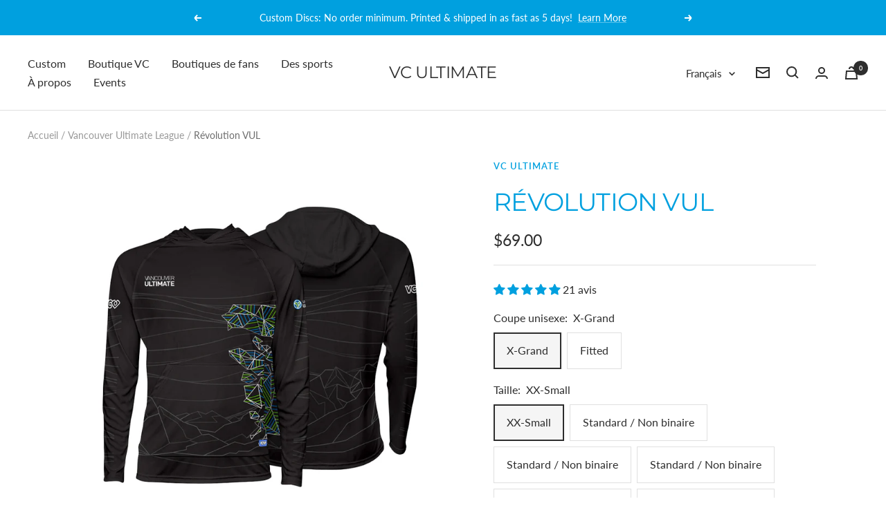

--- FILE ---
content_type: text/html; charset=utf-8
request_url: https://us.vcultimate.com/fr/products/vul-revolution
body_size: 55021
content:
<!doctype html><html class="no-js" lang="fr" dir="ltr">
  <head>

                 <script type='text/javascript'>var easylockdownLocationDisabled = true;</script> <script type='text/javascript' src='//vcultimate.com/apps/easylockdown/easylockdown-1.0.8.min.js' data-no-instant></script> <script type='text/javascript'>if( typeof InstantClick == 'object' ) easylockdown.clearData();</script> <style type="text/css">#easylockdown-password-form{padding:30px 0;text-align:center}#easylockdown-wrapper,.easylockdown-form-holder{display:inline-block}#easylockdown-password{vertical-align:top;margin-bottom:16px;padding:8px 15px;line-height:1.2em;outline:0;box-shadow:none}#easylockdown-password-error{display:none;color:#fb8077;text-align:left}#easylockdown-password-error.easylockdown-error{border:1px solid #fb8077}#easylockdown-password-form-button:not(.easylockdown-native-styles){vertical-align:top;display:inline-block!important;height:auto!important;padding:8px 15px;background:#777;border-radius:3px;color:#fff!important;line-height:1.2em;text-decoration:none!important}.easylockdown-instantclick-fix,.easylockdown-item-selector{position:absolute;z-index:-999;display:none;height:0;width:0;font-size:0;line-height:0}.easylockdown-collection-item[data-eld-loc-can],.easylockdown-item-selector+*,.easylockdown-item[data-eld-loc-can]{display:none}.easylockdown404-content-container{padding:50px;text-align:center}.easylockdown404-title-holder .easylockdown-title-404{display:block;margin:0 0 1rem;font-size:2rem;line-height:2.5rem}</style> 














<script type='text/javascript'>easylockdown.hideLinksListByAuth.can['3f04798058'] = '*[href$="/collections/suds"],*[data-eld-collection-handle="suds"],*[href$="/pages/suds-store-compiled-orders"]';</script>






















<script type='text/javascript'>easylockdown.hideLinksListByAuth.can['c6f3d94557'] = '*[href$="/collections/ultimate-verdun"],*[data-eld-collection-handle="ultimate-verdun"],*[href$="/pages/ultimate-verdun-team-store-orders"]';</script>











<script type='text/javascript'>easylockdown.hideLinksListByAuth.can['9c0a194146'] = '*[href$="/collections/eupa"],*[data-eld-collection-handle="eupa"],*[href$="/pages/eupa-fan-shop-orders"]';</script>



<script type='text/javascript'>
  if( typeof easylockdown == 'object' ) {
    easylockdown.localeRootUrl = '/fr';
    easylockdown.routerByLocation(); 

    easylockdown.onReady(function(e){
      easylockdown.hideAllLinks();
    });
  }
</script>

<style>
  .easylockdown-content[style="display:none;"]{
    display: block !important;
    visibility: hidden;
  }
</style>

<!-- Google tag (gtag.js) -->
<script async src="https://www.googletagmanager.com/gtag/js?id=G-C31KP67LTC"></script>
<script>
  window.dataLayer = window.dataLayer || [];
  function gtag(){dataLayer.push(arguments);}
  gtag('js', new Date());

  gtag('config', 'G-C31KP67LTC');
</script>

    <meta charset="utf-8">
    <meta name="viewport" content="width=device-width, initial-scale=1.0, height=device-height, minimum-scale=1.0, maximum-scale=1.0">
    <meta name="theme-color" content="#ffffff">

    <title>Révolution VUL</title><meta name="description" content="Entièrement sublimé Hoodie Revolution. Léger et confortable, fabriqué avec le matériau recyclé FlexLight de VC. Classé UPF50. Une partie des ventes de ce produit soutient le Ligue Ultime de Vancouver.  "><link rel="canonical" href="https://vcultimate.com/fr/products/vul-revolution"><link rel="shortcut icon" href="//us.vcultimate.com/cdn/shop/files/VC-Logo_400_cf5a61ba-37f1-4de9-9db9-23ba0d07ac11_96x96.png?v=1671664405" type="image/png"><link rel="preconnect" href="https://cdn.shopify.com">
    <link rel="dns-prefetch" href="https://productreviews.shopifycdn.com">
    <link rel="dns-prefetch" href="https://www.google-analytics.com"><link rel="preconnect" href="https://fonts.shopifycdn.com" crossorigin><link rel="preload" as="style" href="//us.vcultimate.com/cdn/shop/t/83/assets/theme.css?v=132031769905600584231761281410">
    <link rel="preload" as="script" href="//us.vcultimate.com/cdn/shop/t/83/assets/vendor.js?v=31715688253868339281761281412">
    <link rel="preload" as="script" href="//us.vcultimate.com/cdn/shop/t/83/assets/theme.js?v=27981391625698344241761281410"><link rel="preload" as="fetch" href="/fr/products/vul-revolution.js" crossorigin>
      <link rel="preload" as="image" imagesizes="(max-width: 999px) calc(100vw - 48px), 640px" imagesrcset="//us.vcultimate.com/cdn/shop/files/vc-ultimate-frisbee-VUL-Greens-Revolution-duo_400x.jpg?v=1694018011 400w, //us.vcultimate.com/cdn/shop/files/vc-ultimate-frisbee-VUL-Greens-Revolution-duo_500x.jpg?v=1694018011 500w, //us.vcultimate.com/cdn/shop/files/vc-ultimate-frisbee-VUL-Greens-Revolution-duo_600x.jpg?v=1694018011 600w, //us.vcultimate.com/cdn/shop/files/vc-ultimate-frisbee-VUL-Greens-Revolution-duo_700x.jpg?v=1694018011 700w, //us.vcultimate.com/cdn/shop/files/vc-ultimate-frisbee-VUL-Greens-Revolution-duo_800x.jpg?v=1694018011 800w, //us.vcultimate.com/cdn/shop/files/vc-ultimate-frisbee-VUL-Greens-Revolution-duo_900x.jpg?v=1694018011 900w, //us.vcultimate.com/cdn/shop/files/vc-ultimate-frisbee-VUL-Greens-Revolution-duo_1000x.jpg?v=1694018011 1000w, //us.vcultimate.com/cdn/shop/files/vc-ultimate-frisbee-VUL-Greens-Revolution-duo_1024x.jpg?v=1694018011 1024w
"><link rel="preload" as="script" href="//us.vcultimate.com/cdn/shop/t/83/assets/flickity.js?v=176646718982628074891761281402"><meta property="og:type" content="product">
  <meta property="og:title" content="Révolution VUL">
  <meta property="product:price:amount" content="69.00">
  <meta property="product:price:currency" content="CAD"><meta property="og:image" content="http://us.vcultimate.com/cdn/shop/files/vc-ultimate-frisbee-VUL-Greens-Revolution-duo.jpg?v=1694018011">
  <meta property="og:image:secure_url" content="https://us.vcultimate.com/cdn/shop/files/vc-ultimate-frisbee-VUL-Greens-Revolution-duo.jpg?v=1694018011">
  <meta property="og:image:width" content="1024">
  <meta property="og:image:height" content="1024"><meta property="og:description" content="Entièrement sublimé Hoodie Revolution. Léger et confortable, fabriqué avec le matériau recyclé FlexLight de VC. Classé UPF50. Une partie des ventes de ce produit soutient le Ligue Ultime de Vancouver.  "><meta property="og:url" content="https://vcultimate.com/fr/products/vul-revolution">
<meta property="og:site_name" content="VC Ultimate"><meta name="twitter:card" content="summary"><meta name="twitter:title" content="Révolution VUL">
  <meta name="twitter:description" content="Entièrement sublimé Hoodie Revolution. Léger et confortable, fabriqué avec le matériau recyclé FlexLight de VC. Classé UPF50.
Une partie des ventes de ce produit soutient le Ligue Ultime de Vancouver.
 "><meta name="twitter:image" content="https://us.vcultimate.com/cdn/shop/files/vc-ultimate-frisbee-VUL-Greens-Revolution-duo_1200x1200_crop_center.jpg?v=1694018011">
  <meta name="twitter:image:alt" content="VC Ultimate VUL Revolution">
    
  <script type="application/ld+json">
  {
    "@context": "https://schema.org",
    "@type": "Product",
    "offers": [{
          "@type": "Offer",
          "name": "Standard \/ XX-Small",
          "availability":"https://schema.org/InStock",
          "price": 69.0,
          "priceCurrency": "CAD",
          "priceValidUntil": "2026-02-03","sku": "VULIS007RFS2XS","url": "/fr/products/vul-revolution?variant=40891999223856"
        },
{
          "@type": "Offer",
          "name": "X-Grand \/ Standard \/ Non binaire",
          "availability":"https://schema.org/InStock",
          "price": 69.0,
          "priceCurrency": "CAD",
          "priceValidUntil": "2026-02-03","sku": "VULIS007RFSXS","url": "/fr/products/vul-revolution?variant=40856366809136"
        },
{
          "@type": "Offer",
          "name": "X-Grand \/ Standard \/ Non binaire",
          "availability":"https://schema.org/InStock",
          "price": 69.0,
          "priceCurrency": "CAD",
          "priceValidUntil": "2026-02-03","sku": "VULIS007RFSS","url": "/fr/products/vul-revolution?variant=40856366841904"
        },
{
          "@type": "Offer",
          "name": "Fitted \/ Standard \/ Non binaire",
          "availability":"https://schema.org/InStock",
          "price": 69.0,
          "priceCurrency": "CAD",
          "priceValidUntil": "2026-02-03","sku": "VULIF007RFSS","url": "/fr/products/vul-revolution?variant=41632618250288"
        },
{
          "@type": "Offer",
          "name": "X-Grand \/ Standard \/ Non binaire",
          "availability":"https://schema.org/InStock",
          "price": 69.0,
          "priceCurrency": "CAD",
          "priceValidUntil": "2026-02-03","sku": "VULIS007RFSM","url": "/fr/products/vul-revolution?variant=40856366874672"
        },
{
          "@type": "Offer",
          "name": "Fitted \/ Standard \/ Non binaire",
          "availability":"https://schema.org/InStock",
          "price": 69.0,
          "priceCurrency": "CAD",
          "priceValidUntil": "2026-02-03","sku": "VULIF007RFSM","url": "/fr/products/vul-revolution?variant=41632618283056"
        },
{
          "@type": "Offer",
          "name": "X-Grand \/ Standard \/ Non binaire",
          "availability":"https://schema.org/InStock",
          "price": 69.0,
          "priceCurrency": "CAD",
          "priceValidUntil": "2026-02-03","sku": "VULIS007RFSL","url": "/fr/products/vul-revolution?variant=40856366907440"
        },
{
          "@type": "Offer",
          "name": "Fitted \/ Standard \/ Non binaire",
          "availability":"https://schema.org/InStock",
          "price": 69.0,
          "priceCurrency": "CAD",
          "priceValidUntil": "2026-02-03","sku": "VULIF007RFSL","url": "/fr/products/vul-revolution?variant=41632618315824"
        },
{
          "@type": "Offer",
          "name": "X-Grand \/ Standard \/ Non binaire",
          "availability":"https://schema.org/InStock",
          "price": 69.0,
          "priceCurrency": "CAD",
          "priceValidUntil": "2026-02-03","sku": "VULIS007RFSXL","url": "/fr/products/vul-revolution?variant=40856366940208"
        },
{
          "@type": "Offer",
          "name": "Fitted \/ X-Large",
          "availability":"https://schema.org/OutOfStock",
          "price": 69.0,
          "priceCurrency": "CAD",
          "priceValidUntil": "2026-02-03","sku": "VULIF007RFSXL","url": "/fr/products/vul-revolution?variant=41632618348592"
        },
{
          "@type": "Offer",
          "name": "Standard \/ XX-Large",
          "availability":"https://schema.org/InStock",
          "price": 69.0,
          "priceCurrency": "CAD",
          "priceValidUntil": "2026-02-03","sku": "VULIS007RFS2XL","url": "/fr/products/vul-revolution?variant=40891999092784"
        }
],"aggregateRating": {
        "@type": "AggregateRating",
        "ratingValue": "4.76",
        "reviewCount": "21",
        "worstRating": "1.0",
        "bestRating": "5.0"
      },
    "brand": {
      "@type": "Brand",
      "name": "VC Ultimate"
    },
    "name": "Révolution VUL",
    "description": "Entièrement sublimé Hoodie Revolution. Léger et confortable, fabriqué avec le matériau recyclé FlexLight de VC. Classé UPF50.\nUne partie des ventes de ce produit soutient le Ligue Ultime de Vancouver.\n ",
    "category": "Sublimated Revolution Hoodie",
    "url": "/fr/products/vul-revolution",
    "sku": "VULIS007RFS2XS",
    "image": {
      "@type": "ImageObject",
      "url": "https://us.vcultimate.com/cdn/shop/files/vc-ultimate-frisbee-VUL-Greens-Revolution-duo_1024x.jpg?v=1694018011",
      "image": "https://us.vcultimate.com/cdn/shop/files/vc-ultimate-frisbee-VUL-Greens-Revolution-duo_1024x.jpg?v=1694018011",
      "name": "VC Ultimate VUL Revolution",
      "width": "1024",
      "height": "1024"
    }
  }
  </script>



  <script type="application/ld+json">
  {
    "@context": "https://schema.org",
    "@type": "BreadcrumbList",
  "itemListElement": [{
      "@type": "ListItem",
      "position": 1,
      "name": "Accueil",
      "item": "https://vcultimate.com"
    },{
          "@type": "ListItem",
          "position": 2,
          "name": "Révolution VUL",
          "item": "https://vcultimate.com/fr/products/vul-revolution"
        }]
  }
  </script>

    <link rel="preload" href="//us.vcultimate.com/cdn/fonts/montserrat/montserrat_n4.81949fa0ac9fd2021e16436151e8eaa539321637.woff2" as="font" type="font/woff2" crossorigin><link rel="preload" href="//us.vcultimate.com/cdn/fonts/lato/lato_n4.c3b93d431f0091c8be23185e15c9d1fee1e971c5.woff2" as="font" type="font/woff2" crossorigin><style>
  /* Typography (heading) */
  @font-face {
  font-family: Montserrat;
  font-weight: 400;
  font-style: normal;
  font-display: swap;
  src: url("//us.vcultimate.com/cdn/fonts/montserrat/montserrat_n4.81949fa0ac9fd2021e16436151e8eaa539321637.woff2") format("woff2"),
       url("//us.vcultimate.com/cdn/fonts/montserrat/montserrat_n4.a6c632ca7b62da89c3594789ba828388aac693fe.woff") format("woff");
}

@font-face {
  font-family: Montserrat;
  font-weight: 400;
  font-style: italic;
  font-display: swap;
  src: url("//us.vcultimate.com/cdn/fonts/montserrat/montserrat_i4.5a4ea298b4789e064f62a29aafc18d41f09ae59b.woff2") format("woff2"),
       url("//us.vcultimate.com/cdn/fonts/montserrat/montserrat_i4.072b5869c5e0ed5b9d2021e4c2af132e16681ad2.woff") format("woff");
}

/* Typography (body) */
  @font-face {
  font-family: Lato;
  font-weight: 400;
  font-style: normal;
  font-display: swap;
  src: url("//us.vcultimate.com/cdn/fonts/lato/lato_n4.c3b93d431f0091c8be23185e15c9d1fee1e971c5.woff2") format("woff2"),
       url("//us.vcultimate.com/cdn/fonts/lato/lato_n4.d5c00c781efb195594fd2fd4ad04f7882949e327.woff") format("woff");
}

@font-face {
  font-family: Lato;
  font-weight: 400;
  font-style: italic;
  font-display: swap;
  src: url("//us.vcultimate.com/cdn/fonts/lato/lato_i4.09c847adc47c2fefc3368f2e241a3712168bc4b6.woff2") format("woff2"),
       url("//us.vcultimate.com/cdn/fonts/lato/lato_i4.3c7d9eb6c1b0a2bf62d892c3ee4582b016d0f30c.woff") format("woff");
}

@font-face {
  font-family: Lato;
  font-weight: 600;
  font-style: normal;
  font-display: swap;
  src: url("//us.vcultimate.com/cdn/fonts/lato/lato_n6.38d0e3b23b74a60f769c51d1df73fac96c580d59.woff2") format("woff2"),
       url("//us.vcultimate.com/cdn/fonts/lato/lato_n6.3365366161bdcc36a3f97cfbb23954d8c4bf4079.woff") format("woff");
}

@font-face {
  font-family: Lato;
  font-weight: 600;
  font-style: italic;
  font-display: swap;
  src: url("//us.vcultimate.com/cdn/fonts/lato/lato_i6.ab357ee5069e0603c2899b31e2b8ae84c4a42a48.woff2") format("woff2"),
       url("//us.vcultimate.com/cdn/fonts/lato/lato_i6.3164fed79d7d987c1390528781c7c2f59ac7a746.woff") format("woff");
}

:root {--heading-color: 0, 160, 223;
    --text-color: 46, 46, 46;
    --background: 255, 255, 255;
    --secondary-background: 245, 245, 245;
    --border-color: 224, 224, 224;
    --border-color-darker: 171, 171, 171;
    --success-color: 60, 110, 113;
    --success-background: 216, 226, 227;
    --error-color: 222, 42, 42;
    --error-background: 253, 240, 240;
    --primary-button-background: 0, 160, 223;
    --primary-button-text-color: 255, 255, 255;
    --secondary-button-background: 223, 223, 223;
    --secondary-button-text-color: 46, 46, 46;
    --product-star-rating: 246, 164, 41;
    --product-on-sale-accent: 222, 43, 43;
    --product-sold-out-accent: 91, 91, 91;
    --product-custom-label-background: 5, 30, 56;
    --product-custom-label-text-color: 255, 255, 255;
    --product-custom-label-2-background: 46, 158, 123;
    --product-custom-label-2-text-color: 255, 255, 255;
    --product-low-stock-text-color: 222, 43, 43;
    --product-in-stock-text-color: 46, 158, 123;
    --loading-bar-background: 46, 46, 46;

    /* We duplicate some "base" colors as root colors, which is useful to use on drawer elements or popover without. Those should not be overridden to avoid issues */
    --root-heading-color: 0, 160, 223;
    --root-text-color: 46, 46, 46;
    --root-background: 255, 255, 255;
    --root-border-color: 224, 224, 224;
    --root-primary-button-background: 0, 160, 223;
    --root-primary-button-text-color: 255, 255, 255;

    --base-font-size: 16px;
    --heading-font-family: Montserrat, sans-serif;
    --heading-font-weight: 400;
    --heading-font-style: normal;
    --heading-text-transform: uppercase;
    --text-font-family: Lato, sans-serif;
    --text-font-weight: 400;
    --text-font-style: normal;
    --text-font-bold-weight: 600;

    /* Typography (font size) */
    --heading-xxsmall-font-size: 11px;
    --heading-xsmall-font-size: 11px;
    --heading-small-font-size: 12px;
    --heading-large-font-size: 36px;
    --heading-h1-font-size: 36px;
    --heading-h2-font-size: 30px;
    --heading-h3-font-size: 26px;
    --heading-h4-font-size: 24px;
    --heading-h5-font-size: 20px;
    --heading-h6-font-size: 16px;

    /* Control the look and feel of the theme by changing radius of various elements */
    --button-border-radius: 0px;
    --block-border-radius: 8px;
    --block-border-radius-reduced: 4px;
    --color-swatch-border-radius: 100%;

    /* Button size */
    --button-height: 48px;
    --button-small-height: 40px;

    /* Form related */
    --form-input-field-height: 48px;
    --form-input-gap: 16px;
    --form-submit-margin: 24px;

    /* Product listing related variables */
    --product-list-block-spacing: 32px;

    /* Video related */
    --play-button-background: 255, 255, 255;
    --play-button-arrow: 46, 46, 46;

    /* RTL support */
    --transform-logical-flip: 1;
    --transform-origin-start: left;
    --transform-origin-end: right;

    /* Other */
    --zoom-cursor-svg-url: url(//us.vcultimate.com/cdn/shop/t/83/assets/zoom-cursor.svg?v=115460512661224566251761281448);
    --arrow-right-svg-url: url(//us.vcultimate.com/cdn/shop/t/83/assets/arrow-right.svg?v=60870638587498665381761281448);
    --arrow-left-svg-url: url(//us.vcultimate.com/cdn/shop/t/83/assets/arrow-left.svg?v=39431327866290484971761281448);

    /* Some useful variables that we can reuse in our CSS. Some explanation are needed for some of them:
       - container-max-width-minus-gutters: represents the container max width without the edge gutters
       - container-outer-width: considering the screen width, represent all the space outside the container
       - container-outer-margin: same as container-outer-width but get set to 0 inside a container
       - container-inner-width: the effective space inside the container (minus gutters)
       - grid-column-width: represents the width of a single column of the grid
       - vertical-breather: this is a variable that defines the global "spacing" between sections, and inside the section
                            to create some "breath" and minimum spacing
     */
    --container-max-width: 1600px;
    --container-gutter: 24px;
    --container-max-width-minus-gutters: calc(var(--container-max-width) - (var(--container-gutter)) * 2);
    --container-outer-width: max(calc((100vw - var(--container-max-width-minus-gutters)) / 2), var(--container-gutter));
    --container-outer-margin: var(--container-outer-width);
    --container-inner-width: calc(100vw - var(--container-outer-width) * 2);

    --grid-column-count: 10;
    --grid-gap: 24px;
    --grid-column-width: calc((100vw - var(--container-outer-width) * 2 - var(--grid-gap) * (var(--grid-column-count) - 1)) / var(--grid-column-count));

    --vertical-breather: 28px;
    --vertical-breather-tight: 28px;

    /* Shopify related variables */
    --payment-terms-background-color: #ffffff;
  }

  @media screen and (min-width: 741px) {
    :root {
      --container-gutter: 40px;
      --grid-column-count: 20;
      --vertical-breather: 40px;
      --vertical-breather-tight: 40px;

      /* Typography (font size) */
      --heading-xsmall-font-size: 12px;
      --heading-small-font-size: 13px;
      --heading-large-font-size: 52px;
      --heading-h1-font-size: 48px;
      --heading-h2-font-size: 38px;
      --heading-h3-font-size: 32px;
      --heading-h4-font-size: 24px;
      --heading-h5-font-size: 20px;
      --heading-h6-font-size: 18px;

      /* Form related */
      --form-input-field-height: 52px;
      --form-submit-margin: 32px;

      /* Button size */
      --button-height: 52px;
      --button-small-height: 44px;
    }
  }

  @media screen and (min-width: 1200px) {
    :root {
      --vertical-breather: 48px;
      --vertical-breather-tight: 48px;
      --product-list-block-spacing: 48px;

      /* Typography */
      --heading-large-font-size: 64px;
      --heading-h1-font-size: 56px;
      --heading-h2-font-size: 48px;
      --heading-h3-font-size: 36px;
      --heading-h4-font-size: 30px;
      --heading-h5-font-size: 24px;
      --heading-h6-font-size: 18px;
    }
  }

  @media screen and (min-width: 1600px) {
    :root {
      --vertical-breather: 48px;
      --vertical-breather-tight: 48px;
    }
  }
</style>
    <script>
  // This allows to expose several variables to the global scope, to be used in scripts
  window.themeVariables = {
    settings: {
      direction: "ltr",
      pageType: "product",
      cartCount: 0,
      moneyFormat: "\u003cspan class=money\u003e${{amount}} \u003c\/span\u003e",
      moneyWithCurrencyFormat: "\u003cspan class=money\u003e${{amount}} \u003c\/span\u003e",
      showVendor: false,
      discountMode: "saving",
      currencyCodeEnabled: false,
      searchMode: "product,article,page,collection",
      searchUnavailableProducts: "last",
      cartType: "page",
      cartCurrency: "CAD",
      mobileZoomFactor: 2.5
    },

    routes: {
      host: "us.vcultimate.com",
      rootUrl: "\/fr",
      rootUrlWithoutSlash: "\/fr",
      cartUrl: "\/fr\/cart",
      cartAddUrl: "\/fr\/cart\/add",
      cartChangeUrl: "\/fr\/cart\/change",
      searchUrl: "\/fr\/search",
      predictiveSearchUrl: "\/fr\/search\/suggest",
      productRecommendationsUrl: "\/fr\/recommendations\/products"
    },

    strings: {
      accessibilityDelete: "Supprimer",
      accessibilityClose: "Fermer",
      collectionSoldOut: "Epuisé",
      collectionDiscount: "Economisez @savings@",
      productSalePrice: "Prix de vente",
      productRegularPrice: "Prix normal",
      productFormUnavailable: "Indisponible",
      productFormSoldOut: "Indisponible",
      productFormPreOrder: "Pre-commander",
      productFormAddToCart: "Ajouter au panier",
      searchNoResults: "Aucun résultat n\u0026#39;a été retourné.",
      searchNewSearch: "Nouvelle recherche",
      searchProducts: "Produits",
      searchArticles: "Blog",
      searchPages: "Pages",
      searchCollections: "Collections",
      cartViewCart: "Voir panier",
      cartItemAdded: "Produit ajouté à votre panier !",
      cartItemAddedShort: "Ajouté au panier !",
      cartAddOrderNote: "Ajouter une note",
      cartEditOrderNote: "Modifier la note",
      shippingEstimatorNoResults: "Désolé, nous ne livrons pas à votre destination.",
      shippingEstimatorOneResult: "Il y a un frais d\u0026#39;envoi pour votre adresse :",
      shippingEstimatorMultipleResults: "Il y a plusieurs frais d\u0026#39;envoi pour votre adresse :",
      shippingEstimatorError: "Une ou plusieurs erreurs se sont produites lors de la récupération des frais d\u0026#39;envoi :"
    },

    libs: {
      flickity: "\/\/us.vcultimate.com\/cdn\/shop\/t\/83\/assets\/flickity.js?v=176646718982628074891761281402",
      photoswipe: "\/\/us.vcultimate.com\/cdn\/shop\/t\/83\/assets\/photoswipe.js?v=132268647426145925301761281407",
      qrCode: "\/\/us.vcultimate.com\/cdn\/shopifycloud\/storefront\/assets\/themes_support\/vendor\/qrcode-3f2b403b.js"
    },

    breakpoints: {
      phone: 'screen and (max-width: 740px)',
      tablet: 'screen and (min-width: 741px) and (max-width: 999px)',
      tabletAndUp: 'screen and (min-width: 741px)',
      pocket: 'screen and (max-width: 999px)',
      lap: 'screen and (min-width: 1000px) and (max-width: 1199px)',
      lapAndUp: 'screen and (min-width: 1000px)',
      desktop: 'screen and (min-width: 1200px)',
      wide: 'screen and (min-width: 1400px)'
    }
  };

  if ('noModule' in HTMLScriptElement.prototype) {
    // Old browsers (like IE) that does not support module will be considered as if not executing JS at all
    document.documentElement.className = document.documentElement.className.replace('no-js', 'js');

    requestAnimationFrame(() => {
      const viewportHeight = (window.visualViewport ? window.visualViewport.height : document.documentElement.clientHeight);
      document.documentElement.style.setProperty('--window-height',viewportHeight + 'px');
    });
  }// We save the product ID in local storage to be eventually used for recently viewed section
    try {
      const items = JSON.parse(localStorage.getItem('theme:recently-viewed-products') || '[]');

      // We check if the current product already exists, and if it does not, we add it at the start
      if (!items.includes(7240336048176)) {
        items.unshift(7240336048176);
      }

      localStorage.setItem('theme:recently-viewed-products', JSON.stringify(items.slice(0, 20)));
    } catch (e) {
      // Safari in private mode does not allow setting item, we silently fail
    }</script>

    <link rel="stylesheet" href="//us.vcultimate.com/cdn/shop/t/83/assets/theme.css?v=132031769905600584231761281410">

    <script src="//us.vcultimate.com/cdn/shop/t/83/assets/vendor.js?v=31715688253868339281761281412" defer></script>
    <script src="//us.vcultimate.com/cdn/shop/t/83/assets/theme.js?v=27981391625698344241761281410" defer></script>
    <script src="//us.vcultimate.com/cdn/shop/t/83/assets/custom.js?v=135105852215751715191761281401" defer></script>

    <script>window.performance && window.performance.mark && window.performance.mark('shopify.content_for_header.start');</script><meta name="google-site-verification" content="G0n61U7SUyKwxZ0ndvmSXgzcczcV65UFDtExHWjsamk">
<meta name="google-site-verification" content="YL458eakThzKb75IwOCqUhnyE3scx7Rrn-Szjv0c_rY">
<meta name="google-site-verification" content="4tSd0CxUngEezHfeSn--GRpP5bwhS9JFulHpTIyIWBU">
<meta id="shopify-digital-wallet" name="shopify-digital-wallet" content="/3402849/digital_wallets/dialog">
<meta name="shopify-checkout-api-token" content="57dca0aace33b42f209e7d80043f51f1">
<link rel="alternate" hreflang="x-default" href="https://vcultimate.com/products/vul-revolution">
<link rel="alternate" hreflang="en" href="https://vcultimate.com/products/vul-revolution">
<link rel="alternate" hreflang="fr" href="https://vcultimate.com/fr/products/vul-revolution">
<link rel="alternate" type="application/json+oembed" href="https://vcultimate.com/fr/products/vul-revolution.oembed">
<script async="async" src="/checkouts/internal/preloads.js?locale=fr-CA"></script>
<link rel="preconnect" href="https://shop.app" crossorigin="anonymous">
<script async="async" src="https://shop.app/checkouts/internal/preloads.js?locale=fr-CA&shop_id=3402849" crossorigin="anonymous"></script>
<script id="shopify-features" type="application/json">{"accessToken":"57dca0aace33b42f209e7d80043f51f1","betas":["rich-media-storefront-analytics"],"domain":"us.vcultimate.com","predictiveSearch":true,"shopId":3402849,"locale":"fr"}</script>
<script>var Shopify = Shopify || {};
Shopify.shop = "vc-online-store-canada.myshopify.com";
Shopify.locale = "fr";
Shopify.currency = {"active":"CAD","rate":"1.0"};
Shopify.country = "CA";
Shopify.theme = {"name":"HULK Focal - head change 24-10-2025","id":137664692272,"schema_name":"Focal","schema_version":"8.7.10","theme_store_id":714,"role":"main"};
Shopify.theme.handle = "null";
Shopify.theme.style = {"id":null,"handle":null};
Shopify.cdnHost = "us.vcultimate.com/cdn";
Shopify.routes = Shopify.routes || {};
Shopify.routes.root = "/fr/";</script>
<script type="module">!function(o){(o.Shopify=o.Shopify||{}).modules=!0}(window);</script>
<script>!function(o){function n(){var o=[];function n(){o.push(Array.prototype.slice.apply(arguments))}return n.q=o,n}var t=o.Shopify=o.Shopify||{};t.loadFeatures=n(),t.autoloadFeatures=n()}(window);</script>
<script>
  window.ShopifyPay = window.ShopifyPay || {};
  window.ShopifyPay.apiHost = "shop.app\/pay";
  window.ShopifyPay.redirectState = null;
</script>
<script id="shop-js-analytics" type="application/json">{"pageType":"product"}</script>
<script defer="defer" async type="module" src="//us.vcultimate.com/cdn/shopifycloud/shop-js/modules/v2/client.init-shop-cart-sync_BcDpqI9l.fr.esm.js"></script>
<script defer="defer" async type="module" src="//us.vcultimate.com/cdn/shopifycloud/shop-js/modules/v2/chunk.common_a1Rf5Dlz.esm.js"></script>
<script defer="defer" async type="module" src="//us.vcultimate.com/cdn/shopifycloud/shop-js/modules/v2/chunk.modal_Djra7sW9.esm.js"></script>
<script type="module">
  await import("//us.vcultimate.com/cdn/shopifycloud/shop-js/modules/v2/client.init-shop-cart-sync_BcDpqI9l.fr.esm.js");
await import("//us.vcultimate.com/cdn/shopifycloud/shop-js/modules/v2/chunk.common_a1Rf5Dlz.esm.js");
await import("//us.vcultimate.com/cdn/shopifycloud/shop-js/modules/v2/chunk.modal_Djra7sW9.esm.js");

  window.Shopify.SignInWithShop?.initShopCartSync?.({"fedCMEnabled":true,"windoidEnabled":true});

</script>
<script defer="defer" async type="module" src="//us.vcultimate.com/cdn/shopifycloud/shop-js/modules/v2/client.payment-terms_BQYK7nq4.fr.esm.js"></script>
<script defer="defer" async type="module" src="//us.vcultimate.com/cdn/shopifycloud/shop-js/modules/v2/chunk.common_a1Rf5Dlz.esm.js"></script>
<script defer="defer" async type="module" src="//us.vcultimate.com/cdn/shopifycloud/shop-js/modules/v2/chunk.modal_Djra7sW9.esm.js"></script>
<script type="module">
  await import("//us.vcultimate.com/cdn/shopifycloud/shop-js/modules/v2/client.payment-terms_BQYK7nq4.fr.esm.js");
await import("//us.vcultimate.com/cdn/shopifycloud/shop-js/modules/v2/chunk.common_a1Rf5Dlz.esm.js");
await import("//us.vcultimate.com/cdn/shopifycloud/shop-js/modules/v2/chunk.modal_Djra7sW9.esm.js");

  
</script>
<script>
  window.Shopify = window.Shopify || {};
  if (!window.Shopify.featureAssets) window.Shopify.featureAssets = {};
  window.Shopify.featureAssets['shop-js'] = {"shop-cart-sync":["modules/v2/client.shop-cart-sync_BLrx53Hf.fr.esm.js","modules/v2/chunk.common_a1Rf5Dlz.esm.js","modules/v2/chunk.modal_Djra7sW9.esm.js"],"init-fed-cm":["modules/v2/client.init-fed-cm_C8SUwJ8U.fr.esm.js","modules/v2/chunk.common_a1Rf5Dlz.esm.js","modules/v2/chunk.modal_Djra7sW9.esm.js"],"shop-cash-offers":["modules/v2/client.shop-cash-offers_BBp_MjBM.fr.esm.js","modules/v2/chunk.common_a1Rf5Dlz.esm.js","modules/v2/chunk.modal_Djra7sW9.esm.js"],"shop-login-button":["modules/v2/client.shop-login-button_Dw6kG_iO.fr.esm.js","modules/v2/chunk.common_a1Rf5Dlz.esm.js","modules/v2/chunk.modal_Djra7sW9.esm.js"],"pay-button":["modules/v2/client.pay-button_BJDaAh68.fr.esm.js","modules/v2/chunk.common_a1Rf5Dlz.esm.js","modules/v2/chunk.modal_Djra7sW9.esm.js"],"shop-button":["modules/v2/client.shop-button_DBWL94V3.fr.esm.js","modules/v2/chunk.common_a1Rf5Dlz.esm.js","modules/v2/chunk.modal_Djra7sW9.esm.js"],"avatar":["modules/v2/client.avatar_BTnouDA3.fr.esm.js"],"init-windoid":["modules/v2/client.init-windoid_77FSIiws.fr.esm.js","modules/v2/chunk.common_a1Rf5Dlz.esm.js","modules/v2/chunk.modal_Djra7sW9.esm.js"],"init-shop-for-new-customer-accounts":["modules/v2/client.init-shop-for-new-customer-accounts_QoC3RJm9.fr.esm.js","modules/v2/client.shop-login-button_Dw6kG_iO.fr.esm.js","modules/v2/chunk.common_a1Rf5Dlz.esm.js","modules/v2/chunk.modal_Djra7sW9.esm.js"],"init-shop-email-lookup-coordinator":["modules/v2/client.init-shop-email-lookup-coordinator_D4ioGzPw.fr.esm.js","modules/v2/chunk.common_a1Rf5Dlz.esm.js","modules/v2/chunk.modal_Djra7sW9.esm.js"],"init-shop-cart-sync":["modules/v2/client.init-shop-cart-sync_BcDpqI9l.fr.esm.js","modules/v2/chunk.common_a1Rf5Dlz.esm.js","modules/v2/chunk.modal_Djra7sW9.esm.js"],"shop-toast-manager":["modules/v2/client.shop-toast-manager_B-eIbpHW.fr.esm.js","modules/v2/chunk.common_a1Rf5Dlz.esm.js","modules/v2/chunk.modal_Djra7sW9.esm.js"],"init-customer-accounts":["modules/v2/client.init-customer-accounts_BcBSUbIK.fr.esm.js","modules/v2/client.shop-login-button_Dw6kG_iO.fr.esm.js","modules/v2/chunk.common_a1Rf5Dlz.esm.js","modules/v2/chunk.modal_Djra7sW9.esm.js"],"init-customer-accounts-sign-up":["modules/v2/client.init-customer-accounts-sign-up_DvG__VHD.fr.esm.js","modules/v2/client.shop-login-button_Dw6kG_iO.fr.esm.js","modules/v2/chunk.common_a1Rf5Dlz.esm.js","modules/v2/chunk.modal_Djra7sW9.esm.js"],"shop-follow-button":["modules/v2/client.shop-follow-button_Dnx6fDH9.fr.esm.js","modules/v2/chunk.common_a1Rf5Dlz.esm.js","modules/v2/chunk.modal_Djra7sW9.esm.js"],"checkout-modal":["modules/v2/client.checkout-modal_BDH3MUqJ.fr.esm.js","modules/v2/chunk.common_a1Rf5Dlz.esm.js","modules/v2/chunk.modal_Djra7sW9.esm.js"],"shop-login":["modules/v2/client.shop-login_CV9Paj8R.fr.esm.js","modules/v2/chunk.common_a1Rf5Dlz.esm.js","modules/v2/chunk.modal_Djra7sW9.esm.js"],"lead-capture":["modules/v2/client.lead-capture_DGQOTB4e.fr.esm.js","modules/v2/chunk.common_a1Rf5Dlz.esm.js","modules/v2/chunk.modal_Djra7sW9.esm.js"],"payment-terms":["modules/v2/client.payment-terms_BQYK7nq4.fr.esm.js","modules/v2/chunk.common_a1Rf5Dlz.esm.js","modules/v2/chunk.modal_Djra7sW9.esm.js"]};
</script>
<script>(function() {
  var isLoaded = false;
  function asyncLoad() {
    if (isLoaded) return;
    isLoaded = true;
    var urls = ["https:\/\/orderstatus.w3apps.co\/js\/orderlookup.js?shop=vc-online-store-canada.myshopify.com"];
    for (var i = 0; i < urls.length; i++) {
      var s = document.createElement('script');
      s.type = 'text/javascript';
      s.async = true;
      s.src = urls[i];
      var x = document.getElementsByTagName('script')[0];
      x.parentNode.insertBefore(s, x);
    }
  };
  if(window.attachEvent) {
    window.attachEvent('onload', asyncLoad);
  } else {
    window.addEventListener('load', asyncLoad, false);
  }
})();</script>
<script id="__st">var __st={"a":3402849,"offset":-18000,"reqid":"f626173d-ffe0-4ea9-888d-f2b90cfb6ebf-1769247908","pageurl":"us.vcultimate.com\/fr\/products\/vul-revolution","u":"c3e475a9bde5","p":"product","rtyp":"product","rid":7240336048176};</script>
<script>window.ShopifyPaypalV4VisibilityTracking = true;</script>
<script id="captcha-bootstrap">!function(){'use strict';const t='contact',e='account',n='new_comment',o=[[t,t],['blogs',n],['comments',n],[t,'customer']],c=[[e,'customer_login'],[e,'guest_login'],[e,'recover_customer_password'],[e,'create_customer']],r=t=>t.map((([t,e])=>`form[action*='/${t}']:not([data-nocaptcha='true']) input[name='form_type'][value='${e}']`)).join(','),a=t=>()=>t?[...document.querySelectorAll(t)].map((t=>t.form)):[];function s(){const t=[...o],e=r(t);return a(e)}const i='password',u='form_key',d=['recaptcha-v3-token','g-recaptcha-response','h-captcha-response',i],f=()=>{try{return window.sessionStorage}catch{return}},m='__shopify_v',_=t=>t.elements[u];function p(t,e,n=!1){try{const o=window.sessionStorage,c=JSON.parse(o.getItem(e)),{data:r}=function(t){const{data:e,action:n}=t;return t[m]||n?{data:e,action:n}:{data:t,action:n}}(c);for(const[e,n]of Object.entries(r))t.elements[e]&&(t.elements[e].value=n);n&&o.removeItem(e)}catch(o){console.error('form repopulation failed',{error:o})}}const l='form_type',E='cptcha';function T(t){t.dataset[E]=!0}const w=window,h=w.document,L='Shopify',v='ce_forms',y='captcha';let A=!1;((t,e)=>{const n=(g='f06e6c50-85a8-45c8-87d0-21a2b65856fe',I='https://cdn.shopify.com/shopifycloud/storefront-forms-hcaptcha/ce_storefront_forms_captcha_hcaptcha.v1.5.2.iife.js',D={infoText:'Protégé par hCaptcha',privacyText:'Confidentialité',termsText:'Conditions'},(t,e,n)=>{const o=w[L][v],c=o.bindForm;if(c)return c(t,g,e,D).then(n);var r;o.q.push([[t,g,e,D],n]),r=I,A||(h.body.append(Object.assign(h.createElement('script'),{id:'captcha-provider',async:!0,src:r})),A=!0)});var g,I,D;w[L]=w[L]||{},w[L][v]=w[L][v]||{},w[L][v].q=[],w[L][y]=w[L][y]||{},w[L][y].protect=function(t,e){n(t,void 0,e),T(t)},Object.freeze(w[L][y]),function(t,e,n,w,h,L){const[v,y,A,g]=function(t,e,n){const i=e?o:[],u=t?c:[],d=[...i,...u],f=r(d),m=r(i),_=r(d.filter((([t,e])=>n.includes(e))));return[a(f),a(m),a(_),s()]}(w,h,L),I=t=>{const e=t.target;return e instanceof HTMLFormElement?e:e&&e.form},D=t=>v().includes(t);t.addEventListener('submit',(t=>{const e=I(t);if(!e)return;const n=D(e)&&!e.dataset.hcaptchaBound&&!e.dataset.recaptchaBound,o=_(e),c=g().includes(e)&&(!o||!o.value);(n||c)&&t.preventDefault(),c&&!n&&(function(t){try{if(!f())return;!function(t){const e=f();if(!e)return;const n=_(t);if(!n)return;const o=n.value;o&&e.removeItem(o)}(t);const e=Array.from(Array(32),(()=>Math.random().toString(36)[2])).join('');!function(t,e){_(t)||t.append(Object.assign(document.createElement('input'),{type:'hidden',name:u})),t.elements[u].value=e}(t,e),function(t,e){const n=f();if(!n)return;const o=[...t.querySelectorAll(`input[type='${i}']`)].map((({name:t})=>t)),c=[...d,...o],r={};for(const[a,s]of new FormData(t).entries())c.includes(a)||(r[a]=s);n.setItem(e,JSON.stringify({[m]:1,action:t.action,data:r}))}(t,e)}catch(e){console.error('failed to persist form',e)}}(e),e.submit())}));const S=(t,e)=>{t&&!t.dataset[E]&&(n(t,e.some((e=>e===t))),T(t))};for(const o of['focusin','change'])t.addEventListener(o,(t=>{const e=I(t);D(e)&&S(e,y())}));const B=e.get('form_key'),M=e.get(l),P=B&&M;t.addEventListener('DOMContentLoaded',(()=>{const t=y();if(P)for(const e of t)e.elements[l].value===M&&p(e,B);[...new Set([...A(),...v().filter((t=>'true'===t.dataset.shopifyCaptcha))])].forEach((e=>S(e,t)))}))}(h,new URLSearchParams(w.location.search),n,t,e,['guest_login'])})(!0,!0)}();</script>
<script integrity="sha256-4kQ18oKyAcykRKYeNunJcIwy7WH5gtpwJnB7kiuLZ1E=" data-source-attribution="shopify.loadfeatures" defer="defer" src="//us.vcultimate.com/cdn/shopifycloud/storefront/assets/storefront/load_feature-a0a9edcb.js" crossorigin="anonymous"></script>
<script crossorigin="anonymous" defer="defer" src="//us.vcultimate.com/cdn/shopifycloud/storefront/assets/shopify_pay/storefront-65b4c6d7.js?v=20250812"></script>
<script data-source-attribution="shopify.dynamic_checkout.dynamic.init">var Shopify=Shopify||{};Shopify.PaymentButton=Shopify.PaymentButton||{isStorefrontPortableWallets:!0,init:function(){window.Shopify.PaymentButton.init=function(){};var t=document.createElement("script");t.src="https://us.vcultimate.com/cdn/shopifycloud/portable-wallets/latest/portable-wallets.fr.js",t.type="module",document.head.appendChild(t)}};
</script>
<script data-source-attribution="shopify.dynamic_checkout.buyer_consent">
  function portableWalletsHideBuyerConsent(e){var t=document.getElementById("shopify-buyer-consent"),n=document.getElementById("shopify-subscription-policy-button");t&&n&&(t.classList.add("hidden"),t.setAttribute("aria-hidden","true"),n.removeEventListener("click",e))}function portableWalletsShowBuyerConsent(e){var t=document.getElementById("shopify-buyer-consent"),n=document.getElementById("shopify-subscription-policy-button");t&&n&&(t.classList.remove("hidden"),t.removeAttribute("aria-hidden"),n.addEventListener("click",e))}window.Shopify?.PaymentButton&&(window.Shopify.PaymentButton.hideBuyerConsent=portableWalletsHideBuyerConsent,window.Shopify.PaymentButton.showBuyerConsent=portableWalletsShowBuyerConsent);
</script>
<script data-source-attribution="shopify.dynamic_checkout.cart.bootstrap">document.addEventListener("DOMContentLoaded",(function(){function t(){return document.querySelector("shopify-accelerated-checkout-cart, shopify-accelerated-checkout")}if(t())Shopify.PaymentButton.init();else{new MutationObserver((function(e,n){t()&&(Shopify.PaymentButton.init(),n.disconnect())})).observe(document.body,{childList:!0,subtree:!0})}}));
</script>
<link id="shopify-accelerated-checkout-styles" rel="stylesheet" media="screen" href="https://us.vcultimate.com/cdn/shopifycloud/portable-wallets/latest/accelerated-checkout-backwards-compat.css" crossorigin="anonymous">
<style id="shopify-accelerated-checkout-cart">
        #shopify-buyer-consent {
  margin-top: 1em;
  display: inline-block;
  width: 100%;
}

#shopify-buyer-consent.hidden {
  display: none;
}

#shopify-subscription-policy-button {
  background: none;
  border: none;
  padding: 0;
  text-decoration: underline;
  font-size: inherit;
  cursor: pointer;
}

#shopify-subscription-policy-button::before {
  box-shadow: none;
}

      </style>
<link rel="stylesheet" media="screen" href="//us.vcultimate.com/cdn/shop/t/83/compiled_assets/styles.css?v=25732">
<script>window.performance && window.performance.mark && window.performance.mark('shopify.content_for_header.end');</script>
  <script>window.is_hulkpo_installed=true</script><!-- BEGIN app block: shopify://apps/hulk-discounts/blocks/app-embed/25745434-52e7-4378-88f1-890df18a0110 --><!-- BEGIN app snippet: hulkapps_volume_discount -->
    <script>
      var is_po = false
      if(window.hulkapps != undefined && window.hulkapps != '' ){
        var is_po = window.hulkapps.is_product_option
      }
      
        window.hulkapps = {
          shop_slug: "vc-online-store-canada",
          store_id: "vc-online-store-canada.myshopify.com",
          money_format: "<span class=money>${{amount}} </span>",
          cart: null,
          product: null,
          product_collections: null,
          product_variants: null,
          is_volume_discount: true,
          is_product_option: is_po,
          product_id: null,
          page_type: null,
          po_url: "https://productoption.hulkapps.com",
          vd_url: "https://volumediscount.hulkapps.com",
          vd_proxy_url: "https://vcultimate.com",
          customer: null
        }
        

        window.hulkapps.page_type = "cart";
        window.hulkapps.cart = {"note":null,"attributes":{},"original_total_price":0,"total_price":0,"total_discount":0,"total_weight":0.0,"item_count":0,"items":[],"requires_shipping":false,"currency":"CAD","items_subtotal_price":0,"cart_level_discount_applications":[],"checkout_charge_amount":0}
        if (typeof window.hulkapps.cart.items == "object") {
          for (var i=0; i<window.hulkapps.cart.items.length; i++) {
            ["sku", "grams", "vendor", "url", "image", "handle", "requires_shipping", "product_type", "product_description"].map(function(a) {
              delete window.hulkapps.cart.items[i][a]
            })
          }
        }
        window.hulkapps.cart_collections = {}
        window.hulkapps.product_tags = {}
        

      
        window.hulkapps.page_type = "product"
        window.hulkapps.product_id = "7240336048176";
        window.hulkapps.product = {"id":7240336048176,"title":"Révolution VUL","handle":"vul-revolution","description":"\u003cp\u003e\u003cspan\u003e\u003c\/span\u003eEntièrement sublimé \u003ca href=\"https:\/\/vcultimate.com\/products\/sublimated-revolution-hoodie\" target=\"_blank\"\u003eHoodie Revolution\u003c\/a\u003e. Léger et confortable, fabriqué avec le matériau recyclé \u003ca href=\"https:\/\/vc-online-store-canada.myshopify.com\/pages\/fabric\" title=\"FlexLight fabric\"\u003eFlexLight\u003c\/a\u003e de VC. Classé UPF50.\u003c\/p\u003e\n\u003cp\u003e\u003cspan\u003eUne partie des ventes de ce produit soutient le \u003c\/span\u003e\u003ca href=\"https:\/\/www.vul.ca\/\" target=\"_blank\"\u003eLigue Ultime de Vancouver\u003c\/a\u003e\u003cspan\u003e.\u003c\/span\u003e\u003c\/p\u003e\n\u003cp\u003e \u003c\/p\u003e","published_at":"2025-09-23T10:31:18-04:00","created_at":"2023-06-12T12:43:43-04:00","vendor":"VC Ultimate","type":"Sublimated Revolution Hoodie","tags":[],"price":6900,"price_min":6900,"price_max":6900,"available":true,"price_varies":false,"compare_at_price":null,"compare_at_price_min":0,"compare_at_price_max":0,"compare_at_price_varies":false,"variants":[{"id":40891999223856,"title":"Standard \/ XX-Small","option1":"X-Grand","option2":"XX-Small","option3":null,"sku":"VULIS007RFS2XS","requires_shipping":true,"taxable":true,"featured_image":null,"available":true,"name":"Révolution VUL - Standard \/ XX-Small","public_title":"Standard \/ XX-Small","options":["X-Grand","XX-Small"],"price":6900,"weight":200,"compare_at_price":null,"inventory_quantity":1,"inventory_management":"shopify","inventory_policy":"deny","barcode":"","requires_selling_plan":false,"selling_plan_allocations":[]},{"id":40856366809136,"title":"X-Grand \/ Standard \/ Non binaire","option1":"X-Grand","option2":"Standard \/ Non binaire","option3":null,"sku":"VULIS007RFSXS","requires_shipping":true,"taxable":true,"featured_image":null,"available":true,"name":"Révolution VUL - X-Grand \/ Standard \/ Non binaire","public_title":"X-Grand \/ Standard \/ Non binaire","options":["X-Grand","Standard \/ Non binaire"],"price":6900,"weight":200,"compare_at_price":null,"inventory_quantity":2,"inventory_management":"shopify","inventory_policy":"deny","barcode":null,"requires_selling_plan":false,"selling_plan_allocations":[]},{"id":40856366841904,"title":"X-Grand \/ Standard \/ Non binaire","option1":"X-Grand","option2":"Standard \/ Non binaire","option3":null,"sku":"VULIS007RFSS","requires_shipping":true,"taxable":true,"featured_image":null,"available":true,"name":"Révolution VUL - X-Grand \/ Standard \/ Non binaire","public_title":"X-Grand \/ Standard \/ Non binaire","options":["X-Grand","Standard \/ Non binaire"],"price":6900,"weight":200,"compare_at_price":null,"inventory_quantity":1,"inventory_management":"shopify","inventory_policy":"deny","barcode":null,"requires_selling_plan":false,"selling_plan_allocations":[]},{"id":41632618250288,"title":"Fitted \/ Standard \/ Non binaire","option1":"Fitted","option2":"Standard \/ Non binaire","option3":null,"sku":"VULIF007RFSS","requires_shipping":true,"taxable":true,"featured_image":null,"available":true,"name":"Révolution VUL - Fitted \/ Standard \/ Non binaire","public_title":"Fitted \/ Standard \/ Non binaire","options":["Fitted","Standard \/ Non binaire"],"price":6900,"weight":200,"compare_at_price":null,"inventory_quantity":3,"inventory_management":"shopify","inventory_policy":"deny","barcode":"","requires_selling_plan":false,"selling_plan_allocations":[]},{"id":40856366874672,"title":"X-Grand \/ Standard \/ Non binaire","option1":"X-Grand","option2":"Standard \/ Non binaire","option3":null,"sku":"VULIS007RFSM","requires_shipping":true,"taxable":true,"featured_image":null,"available":true,"name":"Révolution VUL - X-Grand \/ Standard \/ Non binaire","public_title":"X-Grand \/ Standard \/ Non binaire","options":["X-Grand","Standard \/ Non binaire"],"price":6900,"weight":200,"compare_at_price":null,"inventory_quantity":2,"inventory_management":"shopify","inventory_policy":"deny","barcode":null,"requires_selling_plan":false,"selling_plan_allocations":[]},{"id":41632618283056,"title":"Fitted \/ Standard \/ Non binaire","option1":"Fitted","option2":"Standard \/ Non binaire","option3":null,"sku":"VULIF007RFSM","requires_shipping":true,"taxable":true,"featured_image":null,"available":true,"name":"Révolution VUL - Fitted \/ Standard \/ Non binaire","public_title":"Fitted \/ Standard \/ Non binaire","options":["Fitted","Standard \/ Non binaire"],"price":6900,"weight":200,"compare_at_price":null,"inventory_quantity":3,"inventory_management":"shopify","inventory_policy":"deny","barcode":"","requires_selling_plan":false,"selling_plan_allocations":[]},{"id":40856366907440,"title":"X-Grand \/ Standard \/ Non binaire","option1":"X-Grand","option2":"Standard \/ Non binaire","option3":null,"sku":"VULIS007RFSL","requires_shipping":true,"taxable":true,"featured_image":null,"available":true,"name":"Révolution VUL - X-Grand \/ Standard \/ Non binaire","public_title":"X-Grand \/ Standard \/ Non binaire","options":["X-Grand","Standard \/ Non binaire"],"price":6900,"weight":200,"compare_at_price":null,"inventory_quantity":4,"inventory_management":"shopify","inventory_policy":"deny","barcode":null,"requires_selling_plan":false,"selling_plan_allocations":[]},{"id":41632618315824,"title":"Fitted \/ Standard \/ Non binaire","option1":"Fitted","option2":"Standard \/ Non binaire","option3":null,"sku":"VULIF007RFSL","requires_shipping":true,"taxable":true,"featured_image":null,"available":true,"name":"Révolution VUL - Fitted \/ Standard \/ Non binaire","public_title":"Fitted \/ Standard \/ Non binaire","options":["Fitted","Standard \/ Non binaire"],"price":6900,"weight":200,"compare_at_price":null,"inventory_quantity":3,"inventory_management":"shopify","inventory_policy":"deny","barcode":"","requires_selling_plan":false,"selling_plan_allocations":[]},{"id":40856366940208,"title":"X-Grand \/ Standard \/ Non binaire","option1":"X-Grand","option2":"Standard \/ Non binaire","option3":null,"sku":"VULIS007RFSXL","requires_shipping":true,"taxable":true,"featured_image":null,"available":true,"name":"Révolution VUL - X-Grand \/ Standard \/ Non binaire","public_title":"X-Grand \/ Standard \/ Non binaire","options":["X-Grand","Standard \/ Non binaire"],"price":6900,"weight":200,"compare_at_price":null,"inventory_quantity":1,"inventory_management":"shopify","inventory_policy":"deny","barcode":null,"requires_selling_plan":false,"selling_plan_allocations":[]},{"id":41632618348592,"title":"Fitted \/ X-Large","option1":"Fitted","option2":"Standard \/ Non binaire","option3":null,"sku":"VULIF007RFSXL","requires_shipping":true,"taxable":true,"featured_image":null,"available":false,"name":"Révolution VUL - Fitted \/ X-Large","public_title":"Fitted \/ X-Large","options":["Fitted","Standard \/ Non binaire"],"price":6900,"weight":200,"compare_at_price":null,"inventory_quantity":0,"inventory_management":"shopify","inventory_policy":"deny","barcode":"","requires_selling_plan":false,"selling_plan_allocations":[]},{"id":40891999092784,"title":"Standard \/ XX-Large","option1":"X-Grand","option2":"XX-Large","option3":null,"sku":"VULIS007RFS2XL","requires_shipping":true,"taxable":true,"featured_image":null,"available":true,"name":"Révolution VUL - Standard \/ XX-Large","public_title":"Standard \/ XX-Large","options":["X-Grand","XX-Large"],"price":6900,"weight":400,"compare_at_price":null,"inventory_quantity":1,"inventory_management":"shopify","inventory_policy":"deny","barcode":"","requires_selling_plan":false,"selling_plan_allocations":[]}],"images":["\/\/us.vcultimate.com\/cdn\/shop\/files\/vc-ultimate-frisbee-VUL-Greens-Revolution-duo.jpg?v=1694018011","\/\/us.vcultimate.com\/cdn\/shop\/files\/vc-ultimate-frisbee-VUL-Greens-Revolution-front.jpg?v=1694018012","\/\/us.vcultimate.com\/cdn\/shop\/files\/vc-ultimate-frisbee-VUL-Greens-Revolution-back.jpg?v=1694018013"],"featured_image":"\/\/us.vcultimate.com\/cdn\/shop\/files\/vc-ultimate-frisbee-VUL-Greens-Revolution-duo.jpg?v=1694018011","options":["Coupe unisexe","Taille"],"media":[{"alt":"VC Ultimate VUL Revolution","id":24292306386992,"position":1,"preview_image":{"aspect_ratio":1.0,"height":1024,"width":1024,"src":"\/\/us.vcultimate.com\/cdn\/shop\/files\/vc-ultimate-frisbee-VUL-Greens-Revolution-duo.jpg?v=1694018011"},"aspect_ratio":1.0,"height":1024,"media_type":"image","src":"\/\/us.vcultimate.com\/cdn\/shop\/files\/vc-ultimate-frisbee-VUL-Greens-Revolution-duo.jpg?v=1694018011","width":1024},{"alt":"VC Ultimate VUL Revolution","id":24292306419760,"position":2,"preview_image":{"aspect_ratio":1.0,"height":1024,"width":1024,"src":"\/\/us.vcultimate.com\/cdn\/shop\/files\/vc-ultimate-frisbee-VUL-Greens-Revolution-front.jpg?v=1694018012"},"aspect_ratio":1.0,"height":1024,"media_type":"image","src":"\/\/us.vcultimate.com\/cdn\/shop\/files\/vc-ultimate-frisbee-VUL-Greens-Revolution-front.jpg?v=1694018012","width":1024},{"alt":"VC Ultimate VUL Revolution","id":24292306452528,"position":3,"preview_image":{"aspect_ratio":1.0,"height":1024,"width":1024,"src":"\/\/us.vcultimate.com\/cdn\/shop\/files\/vc-ultimate-frisbee-VUL-Greens-Revolution-back.jpg?v=1694018013"},"aspect_ratio":1.0,"height":1024,"media_type":"image","src":"\/\/us.vcultimate.com\/cdn\/shop\/files\/vc-ultimate-frisbee-VUL-Greens-Revolution-back.jpg?v=1694018013","width":1024}],"requires_selling_plan":false,"selling_plan_groups":[],"content":"\u003cp\u003e\u003cspan\u003e\u003c\/span\u003eEntièrement sublimé \u003ca href=\"https:\/\/vcultimate.com\/products\/sublimated-revolution-hoodie\" target=\"_blank\"\u003eHoodie Revolution\u003c\/a\u003e. Léger et confortable, fabriqué avec le matériau recyclé \u003ca href=\"https:\/\/vc-online-store-canada.myshopify.com\/pages\/fabric\" title=\"FlexLight fabric\"\u003eFlexLight\u003c\/a\u003e de VC. Classé UPF50.\u003c\/p\u003e\n\u003cp\u003e\u003cspan\u003eUne partie des ventes de ce produit soutient le \u003c\/span\u003e\u003ca href=\"https:\/\/www.vul.ca\/\" target=\"_blank\"\u003eLigue Ultime de Vancouver\u003c\/a\u003e\u003cspan\u003e.\u003c\/span\u003e\u003c\/p\u003e\n\u003cp\u003e \u003c\/p\u003e"}
        window.hulkapps.selected_or_first_available_variant = {"id":40891999223856,"title":"Standard \/ XX-Small","option1":"X-Grand","option2":"XX-Small","option3":null,"sku":"VULIS007RFS2XS","requires_shipping":true,"taxable":true,"featured_image":null,"available":true,"name":"Révolution VUL - Standard \/ XX-Small","public_title":"Standard \/ XX-Small","options":["X-Grand","XX-Small"],"price":6900,"weight":200,"compare_at_price":null,"inventory_quantity":1,"inventory_management":"shopify","inventory_policy":"deny","barcode":"","requires_selling_plan":false,"selling_plan_allocations":[]};
        window.hulkapps.selected_or_first_available_variant_id = "40891999223856";
        window.hulkapps.product_collection = []
        
          window.hulkapps.product_collection.push(301093290032)
        
          window.hulkapps.product_collection.push(275111280688)
        
          window.hulkapps.product_collection.push(84216545328)
        

        window.hulkapps.product_variant = []
        
          window.hulkapps.product_variant.push(40891999223856)
        
          window.hulkapps.product_variant.push(40856366809136)
        
          window.hulkapps.product_variant.push(40856366841904)
        
          window.hulkapps.product_variant.push(41632618250288)
        
          window.hulkapps.product_variant.push(40856366874672)
        
          window.hulkapps.product_variant.push(41632618283056)
        
          window.hulkapps.product_variant.push(40856366907440)
        
          window.hulkapps.product_variant.push(41632618315824)
        
          window.hulkapps.product_variant.push(40856366940208)
        
          window.hulkapps.product_variant.push(41632618348592)
        
          window.hulkapps.product_variant.push(40891999092784)
        

        window.hulkapps.product_collections = window.hulkapps.product_collection.toString();
        window.hulkapps.product_variants = window.hulkapps.product_variant.toString();
         window.hulkapps.product_tags = [];
         window.hulkapps.product_tags = window.hulkapps.product_tags.join(", ");
      

    </script><!-- END app snippet --><!-- END app block --><!-- BEGIN app block: shopify://apps/judge-me-reviews/blocks/judgeme_core/61ccd3b1-a9f2-4160-9fe9-4fec8413e5d8 --><!-- Start of Judge.me Core -->






<link rel="dns-prefetch" href="https://cdnwidget.judge.me">
<link rel="dns-prefetch" href="https://cdn.judge.me">
<link rel="dns-prefetch" href="https://cdn1.judge.me">
<link rel="dns-prefetch" href="https://api.judge.me">

<script data-cfasync='false' class='jdgm-settings-script'>window.jdgmSettings={"pagination":5,"disable_web_reviews":false,"badge_no_review_text":"Aucun avis","badge_n_reviews_text":"{{ n }} avis","hide_badge_preview_if_no_reviews":true,"badge_hide_text":false,"enforce_center_preview_badge":false,"widget_title":"Avis Clients","widget_open_form_text":"Écrire un avis","widget_close_form_text":"Annuler l'avis","widget_refresh_page_text":"Actualiser la page","widget_summary_text":"Basé sur {{ number_of_reviews }} avis","widget_no_review_text":"Soyez le premier à écrire un avis","widget_name_field_text":"Nom d'affichage","widget_verified_name_field_text":"Nom vérifié (public)","widget_name_placeholder_text":"Nom d'affichage","widget_required_field_error_text":"Ce champ est obligatoire.","widget_email_field_text":"Adresse email","widget_verified_email_field_text":"Email vérifié (privé, ne peut pas être modifié)","widget_email_placeholder_text":"Votre adresse email","widget_email_field_error_text":"Veuillez entrer une adresse email valide.","widget_rating_field_text":"Évaluation","widget_review_title_field_text":"Titre de l'avis","widget_review_title_placeholder_text":"Donnez un titre à votre avis","widget_review_body_field_text":"Contenu de l'avis","widget_review_body_placeholder_text":"Commencez à écrire ici...","widget_pictures_field_text":"Photo/Vidéo (facultatif)","widget_submit_review_text":"Soumettre l'avis","widget_submit_verified_review_text":"Soumettre un avis vérifié","widget_submit_success_msg_with_auto_publish":"Merci ! Veuillez actualiser la page dans quelques instants pour voir votre avis. Vous pouvez supprimer ou modifier votre avis en vous connectant à \u003ca href='https://judge.me/login' target='_blank' rel='nofollow noopener'\u003eJudge.me\u003c/a\u003e","widget_submit_success_msg_no_auto_publish":"Merci ! Votre avis sera publié dès qu'il sera approuvé par l'administrateur de la boutique. Vous pouvez supprimer ou modifier votre avis en vous connectant à \u003ca href='https://judge.me/login' target='_blank' rel='nofollow noopener'\u003eJudge.me\u003c/a\u003e","widget_show_default_reviews_out_of_total_text":"Affichage de {{ n_reviews_shown }} sur {{ n_reviews }} avis.","widget_show_all_link_text":"Tout afficher","widget_show_less_link_text":"Afficher moins","widget_author_said_text":"{{ reviewer_name }} a dit :","widget_days_text":"il y a {{ n }} jour/jours","widget_weeks_text":"il y a {{ n }} semaine/semaines","widget_months_text":"il y a {{ n }} mois","widget_years_text":"il y a {{ n }} an/ans","widget_yesterday_text":"Hier","widget_today_text":"Aujourd'hui","widget_replied_text":"\u003e\u003e {{ shop_name }} a répondu :","widget_read_more_text":"Lire plus","widget_reviewer_name_as_initial":"","widget_rating_filter_color":"","widget_rating_filter_see_all_text":"Voir tous les avis","widget_sorting_most_recent_text":"Plus récents","widget_sorting_highest_rating_text":"Meilleures notes","widget_sorting_lowest_rating_text":"Notes les plus basses","widget_sorting_with_pictures_text":"Uniquement les photos","widget_sorting_most_helpful_text":"Plus utiles","widget_open_question_form_text":"Poser une question","widget_reviews_subtab_text":"Avis","widget_questions_subtab_text":"Questions","widget_question_label_text":"Question","widget_answer_label_text":"Réponse","widget_question_placeholder_text":"Écrivez votre question ici","widget_submit_question_text":"Soumettre la question","widget_question_submit_success_text":"Merci pour votre question ! Nous vous notifierons dès qu'elle aura une réponse.","verified_badge_text":"Vérifié","verified_badge_bg_color":"","verified_badge_text_color":"","verified_badge_placement":"left-of-reviewer-name","widget_review_max_height":"","widget_hide_border":true,"widget_social_share":false,"widget_thumb":false,"widget_review_location_show":false,"widget_location_format":"country_iso_code","all_reviews_include_out_of_store_products":true,"all_reviews_out_of_store_text":"(hors boutique)","all_reviews_pagination":100,"all_reviews_product_name_prefix_text":"à propos de","enable_review_pictures":false,"enable_question_anwser":false,"widget_theme":"","review_date_format":"mm/dd/yyyy","default_sort_method":"most-recent","widget_product_reviews_subtab_text":"Avis Produits","widget_shop_reviews_subtab_text":"Avis Boutique","widget_other_products_reviews_text":"Avis pour d'autres produits","widget_store_reviews_subtab_text":"Avis de la boutique","widget_no_store_reviews_text":"Cette boutique n'a pas encore reçu d'avis","widget_web_restriction_product_reviews_text":"Ce produit n'a pas encore reçu d'avis","widget_no_items_text":"Aucun élément trouvé","widget_show_more_text":"Afficher plus","widget_write_a_store_review_text":"Écrire un avis sur la boutique","widget_other_languages_heading":"Avis dans d'autres langues","widget_translate_review_text":"Traduire l'avis en {{ language }}","widget_translating_review_text":"Traduction en cours...","widget_show_original_translation_text":"Afficher l'original ({{ language }})","widget_translate_review_failed_text":"Impossible de traduire cet avis.","widget_translate_review_retry_text":"Réessayer","widget_translate_review_try_again_later_text":"Réessayez plus tard","show_product_url_for_grouped_product":false,"widget_sorting_pictures_first_text":"Photos en premier","show_pictures_on_all_rev_page_mobile":false,"show_pictures_on_all_rev_page_desktop":false,"floating_tab_hide_mobile_install_preference":false,"floating_tab_button_name":"★ Avis","floating_tab_title":"Laissons nos clients parler pour nous","floating_tab_button_color":"","floating_tab_button_background_color":"","floating_tab_url":"","floating_tab_url_enabled":false,"floating_tab_tab_style":"text","all_reviews_text_badge_text":"Les clients nous notent {{ shop.metafields.judgeme.all_reviews_rating | round: 1 }}/5 basé sur {{ shop.metafields.judgeme.all_reviews_count }} avis.","all_reviews_text_badge_text_branded_style":"{{ shop.metafields.judgeme.all_reviews_rating | round: 1 }} sur 5 étoiles basé sur {{ shop.metafields.judgeme.all_reviews_count }} avis","is_all_reviews_text_badge_a_link":false,"show_stars_for_all_reviews_text_badge":false,"all_reviews_text_badge_url":"","all_reviews_text_style":"text","all_reviews_text_color_style":"judgeme_brand_color","all_reviews_text_color":"#108474","all_reviews_text_show_jm_brand":true,"featured_carousel_show_header":false,"featured_carousel_title":"Laissons nos clients parler pour nous","testimonials_carousel_title":"Les clients nous disent","videos_carousel_title":"Histoire de clients réels","cards_carousel_title":"Les clients nous disent","featured_carousel_count_text":"sur {{ n }} avis","featured_carousel_add_link_to_all_reviews_page":false,"featured_carousel_url":"","featured_carousel_show_images":true,"featured_carousel_autoslide_interval":5,"featured_carousel_arrows_on_the_sides":true,"featured_carousel_height":250,"featured_carousel_width":80,"featured_carousel_image_size":0,"featured_carousel_image_height":250,"featured_carousel_arrow_color":"#eeeeee","verified_count_badge_style":"vintage","verified_count_badge_orientation":"horizontal","verified_count_badge_color_style":"judgeme_brand_color","verified_count_badge_color":"#108474","is_verified_count_badge_a_link":false,"verified_count_badge_url":"","verified_count_badge_show_jm_brand":true,"widget_rating_preset_default":5,"widget_first_sub_tab":"product-reviews","widget_show_histogram":true,"widget_histogram_use_custom_color":false,"widget_pagination_use_custom_color":false,"widget_star_use_custom_color":false,"widget_verified_badge_use_custom_color":false,"widget_write_review_use_custom_color":false,"picture_reminder_submit_button":"Télécharger des photos","enable_review_videos":false,"mute_video_by_default":false,"widget_sorting_videos_first_text":"Vidéos en premier","widget_review_pending_text":"En attente","featured_carousel_items_for_large_screen":3,"social_share_options_order":"Facebook,Twitter","remove_microdata_snippet":true,"disable_json_ld":false,"enable_json_ld_products":false,"preview_badge_show_question_text":false,"preview_badge_no_question_text":"Aucune question","preview_badge_n_question_text":"{{ number_of_questions }} question/questions","qa_badge_show_icon":false,"qa_badge_position":"same-row","remove_judgeme_branding":true,"widget_add_search_bar":false,"widget_search_bar_placeholder":"Recherche","widget_sorting_verified_only_text":"Vérifiés uniquement","featured_carousel_theme":"default","featured_carousel_show_rating":true,"featured_carousel_show_title":true,"featured_carousel_show_body":true,"featured_carousel_show_date":false,"featured_carousel_show_reviewer":true,"featured_carousel_show_product":false,"featured_carousel_header_background_color":"#108474","featured_carousel_header_text_color":"#ffffff","featured_carousel_name_product_separator":"reviewed","featured_carousel_full_star_background":"#108474","featured_carousel_empty_star_background":"#dadada","featured_carousel_vertical_theme_background":"#f9fafb","featured_carousel_verified_badge_enable":false,"featured_carousel_verified_badge_color":"#108474","featured_carousel_border_style":"round","featured_carousel_review_line_length_limit":3,"featured_carousel_more_reviews_button_text":"Lire plus d'avis","featured_carousel_view_product_button_text":"Voir le produit","all_reviews_page_load_reviews_on":"scroll","all_reviews_page_load_more_text":"Charger plus d'avis","disable_fb_tab_reviews":false,"enable_ajax_cdn_cache":false,"widget_public_name_text":"affiché publiquement comme","default_reviewer_name":"John Smith","default_reviewer_name_has_non_latin":true,"widget_reviewer_anonymous":"Anonyme","medals_widget_title":"Médailles d'avis Judge.me","medals_widget_background_color":"#f9fafb","medals_widget_position":"footer_all_pages","medals_widget_border_color":"#f9fafb","medals_widget_verified_text_position":"left","medals_widget_use_monochromatic_version":false,"medals_widget_elements_color":"#108474","show_reviewer_avatar":true,"widget_invalid_yt_video_url_error_text":"Pas une URL de vidéo YouTube","widget_max_length_field_error_text":"Veuillez ne pas dépasser {0} caractères.","widget_show_country_flag":false,"widget_show_collected_via_shop_app":true,"widget_verified_by_shop_badge_style":"light","widget_verified_by_shop_text":"Vérifié par la boutique","widget_show_photo_gallery":false,"widget_load_with_code_splitting":true,"widget_ugc_install_preference":false,"widget_ugc_title":"Fait par nous, partagé par vous","widget_ugc_subtitle":"Taguez-nous pour voir votre photo mise en avant sur notre page","widget_ugc_arrows_color":"#ffffff","widget_ugc_primary_button_text":"Acheter maintenant","widget_ugc_primary_button_background_color":"#108474","widget_ugc_primary_button_text_color":"#ffffff","widget_ugc_primary_button_border_width":"0","widget_ugc_primary_button_border_style":"none","widget_ugc_primary_button_border_color":"#108474","widget_ugc_primary_button_border_radius":"25","widget_ugc_secondary_button_text":"Charger plus","widget_ugc_secondary_button_background_color":"#ffffff","widget_ugc_secondary_button_text_color":"#108474","widget_ugc_secondary_button_border_width":"2","widget_ugc_secondary_button_border_style":"solid","widget_ugc_secondary_button_border_color":"#108474","widget_ugc_secondary_button_border_radius":"25","widget_ugc_reviews_button_text":"Voir les avis","widget_ugc_reviews_button_background_color":"#ffffff","widget_ugc_reviews_button_text_color":"#108474","widget_ugc_reviews_button_border_width":"2","widget_ugc_reviews_button_border_style":"solid","widget_ugc_reviews_button_border_color":"#108474","widget_ugc_reviews_button_border_radius":"25","widget_ugc_reviews_button_link_to":"judgeme-reviews-page","widget_ugc_show_post_date":true,"widget_ugc_max_width":"800","widget_rating_metafield_value_type":true,"widget_primary_color":"#00a0df","widget_enable_secondary_color":false,"widget_secondary_color":"#edf5f5","widget_summary_average_rating_text":"{{ average_rating }} sur 5","widget_media_grid_title":"Photos \u0026 vidéos clients","widget_media_grid_see_more_text":"Voir plus","widget_round_style":false,"widget_show_product_medals":false,"widget_verified_by_judgeme_text":"Vérifié par Judge.me","widget_show_store_medals":true,"widget_verified_by_judgeme_text_in_store_medals":"Vérifié par Judge.me","widget_media_field_exceed_quantity_message":"Désolé, nous ne pouvons accepter que {{ max_media }} pour un avis.","widget_media_field_exceed_limit_message":"{{ file_name }} est trop volumineux, veuillez sélectionner un {{ media_type }} de moins de {{ size_limit }}MB.","widget_review_submitted_text":"Avis soumis !","widget_question_submitted_text":"Question soumise !","widget_close_form_text_question":"Annuler","widget_write_your_answer_here_text":"Écrivez votre réponse ici","widget_enabled_branded_link":true,"widget_show_collected_by_judgeme":false,"widget_reviewer_name_color":"","widget_write_review_text_color":"","widget_write_review_bg_color":"","widget_collected_by_judgeme_text":"collecté par Judge.me","widget_pagination_type":"standard","widget_load_more_text":"Charger plus","widget_load_more_color":"#108474","widget_full_review_text":"Avis complet","widget_read_more_reviews_text":"Lire plus d'avis","widget_read_questions_text":"Lire les questions","widget_questions_and_answers_text":"Questions \u0026 Réponses","widget_verified_by_text":"Vérifié par","widget_verified_text":"Vérifié","widget_number_of_reviews_text":"{{ number_of_reviews }} avis","widget_back_button_text":"Retour","widget_next_button_text":"Suivant","widget_custom_forms_filter_button":"Filtres","custom_forms_style":"vertical","widget_show_review_information":false,"how_reviews_are_collected":"Comment les avis sont-ils collectés ?","widget_show_review_keywords":false,"widget_gdpr_statement":"Comment nous utilisons vos données : Nous vous contacterons uniquement à propos de l'avis que vous avez laissé, et seulement si nécessaire. En soumettant votre avis, vous acceptez les \u003ca href='https://judge.me/terms' target='_blank' rel='nofollow noopener'\u003econditions\u003c/a\u003e, la \u003ca href='https://judge.me/privacy' target='_blank' rel='nofollow noopener'\u003epolitique de confidentialité\u003c/a\u003e et les \u003ca href='https://judge.me/content-policy' target='_blank' rel='nofollow noopener'\u003epolitiques de contenu\u003c/a\u003e de Judge.me.","widget_multilingual_sorting_enabled":false,"widget_translate_review_content_enabled":false,"widget_translate_review_content_method":"manual","popup_widget_review_selection":"automatically_with_pictures","popup_widget_round_border_style":true,"popup_widget_show_title":true,"popup_widget_show_body":true,"popup_widget_show_reviewer":false,"popup_widget_show_product":true,"popup_widget_show_pictures":true,"popup_widget_use_review_picture":true,"popup_widget_show_on_home_page":true,"popup_widget_show_on_product_page":true,"popup_widget_show_on_collection_page":true,"popup_widget_show_on_cart_page":true,"popup_widget_position":"bottom_left","popup_widget_first_review_delay":5,"popup_widget_duration":5,"popup_widget_interval":5,"popup_widget_review_count":5,"popup_widget_hide_on_mobile":true,"review_snippet_widget_round_border_style":true,"review_snippet_widget_card_color":"#FFFFFF","review_snippet_widget_slider_arrows_background_color":"#FFFFFF","review_snippet_widget_slider_arrows_color":"#000000","review_snippet_widget_star_color":"#108474","show_product_variant":false,"all_reviews_product_variant_label_text":"Variante : ","widget_show_verified_branding":false,"widget_ai_summary_title":"Les clients disent","widget_ai_summary_disclaimer":"Résumé des avis généré par IA basé sur les avis clients récents","widget_show_ai_summary":false,"widget_show_ai_summary_bg":false,"widget_show_review_title_input":true,"redirect_reviewers_invited_via_email":"review_widget","request_store_review_after_product_review":false,"request_review_other_products_in_order":false,"review_form_color_scheme":"default","review_form_corner_style":"square","review_form_star_color":{},"review_form_text_color":"#333333","review_form_background_color":"#ffffff","review_form_field_background_color":"#fafafa","review_form_button_color":{},"review_form_button_text_color":"#ffffff","review_form_modal_overlay_color":"#000000","review_content_screen_title_text":"Comment évalueriez-vous ce produit ?","review_content_introduction_text":"Nous serions ravis que vous partagiez un peu votre expérience.","store_review_form_title_text":"Comment évalueriez-vous cette boutique ?","store_review_form_introduction_text":"Nous serions ravis que vous partagiez un peu votre expérience.","show_review_guidance_text":true,"one_star_review_guidance_text":"Mauvais","five_star_review_guidance_text":"Excellent","customer_information_screen_title_text":"À propos de vous","customer_information_introduction_text":"Veuillez nous en dire plus sur vous.","custom_questions_screen_title_text":"Votre expérience en détail","custom_questions_introduction_text":"Voici quelques questions pour nous aider à mieux comprendre votre expérience.","review_submitted_screen_title_text":"Merci pour votre avis !","review_submitted_screen_thank_you_text":"Nous le traitons et il apparaîtra bientôt dans la boutique.","review_submitted_screen_email_verification_text":"Veuillez confirmer votre email en cliquant sur le lien que nous venons de vous envoyer. Cela nous aide à maintenir des avis authentiques.","review_submitted_request_store_review_text":"Aimeriez-vous partager votre expérience d'achat avec nous ?","review_submitted_review_other_products_text":"Aimeriez-vous évaluer ces produits ?","store_review_screen_title_text":"Voulez-vous partager votre expérience de shopping avec nous ?","store_review_introduction_text":"Nous apprécions votre retour d'expérience et nous l'utilisons pour nous améliorer. Veuillez partager vos pensées ou suggestions.","reviewer_media_screen_title_picture_text":"Partager une photo","reviewer_media_introduction_picture_text":"Téléchargez une photo pour étayer votre avis.","reviewer_media_screen_title_video_text":"Partager une vidéo","reviewer_media_introduction_video_text":"Téléchargez une vidéo pour étayer votre avis.","reviewer_media_screen_title_picture_or_video_text":"Partager une photo ou une vidéo","reviewer_media_introduction_picture_or_video_text":"Téléchargez une photo ou une vidéo pour étayer votre avis.","reviewer_media_youtube_url_text":"Collez votre URL Youtube ici","advanced_settings_next_step_button_text":"Suivant","advanced_settings_close_review_button_text":"Fermer","modal_write_review_flow":false,"write_review_flow_required_text":"Obligatoire","write_review_flow_privacy_message_text":"Nous respectons votre vie privée.","write_review_flow_anonymous_text":"Avis anonyme","write_review_flow_visibility_text":"Ne sera pas visible pour les autres clients.","write_review_flow_multiple_selection_help_text":"Sélectionnez autant que vous le souhaitez","write_review_flow_single_selection_help_text":"Sélectionnez une option","write_review_flow_required_field_error_text":"Ce champ est obligatoire","write_review_flow_invalid_email_error_text":"Veuillez saisir une adresse email valide","write_review_flow_max_length_error_text":"Max. {{ max_length }} caractères.","write_review_flow_media_upload_text":"\u003cb\u003eCliquez pour télécharger\u003c/b\u003e ou glissez-déposez","write_review_flow_gdpr_statement":"Nous vous contacterons uniquement au sujet de votre avis si nécessaire. En soumettant votre avis, vous acceptez nos \u003ca href='https://judge.me/terms' target='_blank' rel='nofollow noopener'\u003econditions d'utilisation\u003c/a\u003e et notre \u003ca href='https://judge.me/privacy' target='_blank' rel='nofollow noopener'\u003epolitique de confidentialité\u003c/a\u003e.","rating_only_reviews_enabled":false,"show_negative_reviews_help_screen":false,"new_review_flow_help_screen_rating_threshold":3,"negative_review_resolution_screen_title_text":"Dites-nous plus","negative_review_resolution_text":"Votre expérience est importante pour nous. S'il y a eu des problèmes avec votre achat, nous sommes là pour vous aider. N'hésitez pas à nous contacter, nous aimerions avoir l'opportunité de corriger les choses.","negative_review_resolution_button_text":"Contactez-nous","negative_review_resolution_proceed_with_review_text":"Laisser un avis","negative_review_resolution_subject":"Problème avec l'achat de {{ shop_name }}.{{ order_name }}","preview_badge_collection_page_install_status":false,"widget_review_custom_css":"","preview_badge_custom_css":"","preview_badge_stars_count":"5-stars","featured_carousel_custom_css":"","floating_tab_custom_css":"","all_reviews_widget_custom_css":"","medals_widget_custom_css":"","verified_badge_custom_css":"","all_reviews_text_custom_css":"","transparency_badges_collected_via_store_invite":false,"transparency_badges_from_another_provider":false,"transparency_badges_collected_from_store_visitor":false,"transparency_badges_collected_by_verified_review_provider":false,"transparency_badges_earned_reward":false,"transparency_badges_collected_via_store_invite_text":"Avis collecté via l'invitation du magasin","transparency_badges_from_another_provider_text":"Avis collecté d'un autre fournisseur","transparency_badges_collected_from_store_visitor_text":"Avis collecté d'un visiteur du magasin","transparency_badges_written_in_google_text":"Avis écrit sur Google","transparency_badges_written_in_etsy_text":"Avis écrit sur Etsy","transparency_badges_written_in_shop_app_text":"Avis écrit sur Shop App","transparency_badges_earned_reward_text":"Avis a gagné une récompense pour une commande future","product_review_widget_per_page":10,"widget_store_review_label_text":"Avis de la boutique","checkout_comment_extension_title_on_product_page":"Customer Comments","checkout_comment_extension_num_latest_comment_show":5,"checkout_comment_extension_format":"name_and_timestamp","checkout_comment_customer_name":"last_initial","checkout_comment_comment_notification":true,"preview_badge_collection_page_install_preference":true,"preview_badge_home_page_install_preference":false,"preview_badge_product_page_install_preference":true,"review_widget_install_preference":"","review_carousel_install_preference":false,"floating_reviews_tab_install_preference":"none","verified_reviews_count_badge_install_preference":false,"all_reviews_text_install_preference":false,"review_widget_best_location":true,"judgeme_medals_install_preference":false,"review_widget_revamp_enabled":false,"review_widget_qna_enabled":false,"review_widget_header_theme":"minimal","review_widget_widget_title_enabled":true,"review_widget_header_text_size":"medium","review_widget_header_text_weight":"regular","review_widget_average_rating_style":"compact","review_widget_bar_chart_enabled":true,"review_widget_bar_chart_type":"numbers","review_widget_bar_chart_style":"standard","review_widget_expanded_media_gallery_enabled":false,"review_widget_reviews_section_theme":"standard","review_widget_image_style":"thumbnails","review_widget_review_image_ratio":"square","review_widget_stars_size":"medium","review_widget_verified_badge":"standard_text","review_widget_review_title_text_size":"medium","review_widget_review_text_size":"medium","review_widget_review_text_length":"medium","review_widget_number_of_columns_desktop":3,"review_widget_carousel_transition_speed":5,"review_widget_custom_questions_answers_display":"always","review_widget_button_text_color":"#FFFFFF","review_widget_text_color":"#000000","review_widget_lighter_text_color":"#7B7B7B","review_widget_corner_styling":"soft","review_widget_review_word_singular":"avis","review_widget_review_word_plural":"avis","review_widget_voting_label":"Utile?","review_widget_shop_reply_label":"Réponse de {{ shop_name }} :","review_widget_filters_title":"Filtres","qna_widget_question_word_singular":"Question","qna_widget_question_word_plural":"Questions","qna_widget_answer_reply_label":"Réponse de {{ answerer_name }} :","qna_content_screen_title_text":"Poser une question sur ce produit","qna_widget_question_required_field_error_text":"Veuillez entrer votre question.","qna_widget_flow_gdpr_statement":"Nous vous contacterons uniquement au sujet de votre question si nécessaire. En soumettant votre question, vous acceptez nos \u003ca href='https://judge.me/terms' target='_blank' rel='nofollow noopener'\u003econditions d'utilisation\u003c/a\u003e et notre \u003ca href='https://judge.me/privacy' target='_blank' rel='nofollow noopener'\u003epolitique de confidentialité\u003c/a\u003e.","qna_widget_question_submitted_text":"Merci pour votre question !","qna_widget_close_form_text_question":"Fermer","qna_widget_question_submit_success_text":"Nous vous enverrons un email lorsque nous répondrons à votre question.","all_reviews_widget_v2025_enabled":false,"all_reviews_widget_v2025_header_theme":"default","all_reviews_widget_v2025_widget_title_enabled":true,"all_reviews_widget_v2025_header_text_size":"medium","all_reviews_widget_v2025_header_text_weight":"regular","all_reviews_widget_v2025_average_rating_style":"compact","all_reviews_widget_v2025_bar_chart_enabled":true,"all_reviews_widget_v2025_bar_chart_type":"numbers","all_reviews_widget_v2025_bar_chart_style":"standard","all_reviews_widget_v2025_expanded_media_gallery_enabled":false,"all_reviews_widget_v2025_show_store_medals":true,"all_reviews_widget_v2025_show_photo_gallery":true,"all_reviews_widget_v2025_show_review_keywords":false,"all_reviews_widget_v2025_show_ai_summary":false,"all_reviews_widget_v2025_show_ai_summary_bg":false,"all_reviews_widget_v2025_add_search_bar":false,"all_reviews_widget_v2025_default_sort_method":"most-recent","all_reviews_widget_v2025_reviews_per_page":10,"all_reviews_widget_v2025_reviews_section_theme":"default","all_reviews_widget_v2025_image_style":"thumbnails","all_reviews_widget_v2025_review_image_ratio":"square","all_reviews_widget_v2025_stars_size":"medium","all_reviews_widget_v2025_verified_badge":"bold_badge","all_reviews_widget_v2025_review_title_text_size":"medium","all_reviews_widget_v2025_review_text_size":"medium","all_reviews_widget_v2025_review_text_length":"medium","all_reviews_widget_v2025_number_of_columns_desktop":3,"all_reviews_widget_v2025_carousel_transition_speed":5,"all_reviews_widget_v2025_custom_questions_answers_display":"always","all_reviews_widget_v2025_show_product_variant":false,"all_reviews_widget_v2025_show_reviewer_avatar":true,"all_reviews_widget_v2025_reviewer_name_as_initial":"","all_reviews_widget_v2025_review_location_show":false,"all_reviews_widget_v2025_location_format":"","all_reviews_widget_v2025_show_country_flag":false,"all_reviews_widget_v2025_verified_by_shop_badge_style":"light","all_reviews_widget_v2025_social_share":false,"all_reviews_widget_v2025_social_share_options_order":"Facebook,Twitter,LinkedIn,Pinterest","all_reviews_widget_v2025_pagination_type":"standard","all_reviews_widget_v2025_button_text_color":"#FFFFFF","all_reviews_widget_v2025_text_color":"#000000","all_reviews_widget_v2025_lighter_text_color":"#7B7B7B","all_reviews_widget_v2025_corner_styling":"soft","all_reviews_widget_v2025_title":"Avis clients","all_reviews_widget_v2025_ai_summary_title":"Les clients disent à propos de cette boutique","all_reviews_widget_v2025_no_review_text":"Soyez le premier à écrire un avis","platform":"shopify","branding_url":"https://app.judge.me/reviews/stores/vcultimate.com","branding_text":"Powered by Judge.me","locale":"fr","reply_name":"VC Ultimate","widget_version":"3.0","footer":true,"autopublish":false,"review_dates":true,"enable_custom_form":false,"shop_use_review_site":true,"shop_locale":"en","enable_multi_locales_translations":true,"show_review_title_input":true,"review_verification_email_status":"always","can_be_branded":true,"reply_name_text":"VC Ultimate"};</script> <style class='jdgm-settings-style'>﻿.jdgm-xx{left:0}:root{--jdgm-primary-color: #00a0df;--jdgm-secondary-color: rgba(0,160,223,0.1);--jdgm-star-color: #00a0df;--jdgm-write-review-text-color: white;--jdgm-write-review-bg-color: #00a0df;--jdgm-paginate-color: #00a0df;--jdgm-border-radius: 0;--jdgm-reviewer-name-color: #00a0df}.jdgm-histogram__bar-content{background-color:#00a0df}.jdgm-rev[data-verified-buyer=true] .jdgm-rev__icon.jdgm-rev__icon:after,.jdgm-rev__buyer-badge.jdgm-rev__buyer-badge{color:white;background-color:#00a0df}.jdgm-review-widget--small .jdgm-gallery.jdgm-gallery .jdgm-gallery__thumbnail-link:nth-child(8) .jdgm-gallery__thumbnail-wrapper.jdgm-gallery__thumbnail-wrapper:before{content:"Voir plus"}@media only screen and (min-width: 768px){.jdgm-gallery.jdgm-gallery .jdgm-gallery__thumbnail-link:nth-child(8) .jdgm-gallery__thumbnail-wrapper.jdgm-gallery__thumbnail-wrapper:before{content:"Voir plus"}}.jdgm-prev-badge[data-average-rating='0.00']{display:none !important}.jdgm-widget.jdgm-all-reviews-widget,.jdgm-widget .jdgm-rev-widg{border:none;padding:0}.jdgm-author-all-initials{display:none !important}.jdgm-author-last-initial{display:none !important}.jdgm-rev-widg__title{visibility:hidden}.jdgm-rev-widg__summary-text{visibility:hidden}.jdgm-prev-badge__text{visibility:hidden}.jdgm-rev__prod-link-prefix:before{content:'à propos de'}.jdgm-rev__variant-label:before{content:'Variante : '}.jdgm-rev__out-of-store-text:before{content:'(hors boutique)'}@media only screen and (min-width: 768px){.jdgm-rev__pics .jdgm-rev_all-rev-page-picture-separator,.jdgm-rev__pics .jdgm-rev__product-picture{display:none}}@media only screen and (max-width: 768px){.jdgm-rev__pics .jdgm-rev_all-rev-page-picture-separator,.jdgm-rev__pics .jdgm-rev__product-picture{display:none}}.jdgm-preview-badge[data-template="index"]{display:none !important}.jdgm-verified-count-badget[data-from-snippet="true"]{display:none !important}.jdgm-carousel-wrapper[data-from-snippet="true"]{display:none !important}.jdgm-all-reviews-text[data-from-snippet="true"]{display:none !important}.jdgm-medals-section[data-from-snippet="true"]{display:none !important}.jdgm-ugc-media-wrapper[data-from-snippet="true"]{display:none !important}.jdgm-rev__transparency-badge[data-badge-type="review_collected_via_store_invitation"]{display:none !important}.jdgm-rev__transparency-badge[data-badge-type="review_collected_from_another_provider"]{display:none !important}.jdgm-rev__transparency-badge[data-badge-type="review_collected_from_store_visitor"]{display:none !important}.jdgm-rev__transparency-badge[data-badge-type="review_written_in_etsy"]{display:none !important}.jdgm-rev__transparency-badge[data-badge-type="review_written_in_google_business"]{display:none !important}.jdgm-rev__transparency-badge[data-badge-type="review_written_in_shop_app"]{display:none !important}.jdgm-rev__transparency-badge[data-badge-type="review_earned_for_future_purchase"]{display:none !important}.jdgm-review-snippet-widget .jdgm-rev-snippet-widget__cards-container .jdgm-rev-snippet-card{border-radius:8px;background:#fff}.jdgm-review-snippet-widget .jdgm-rev-snippet-widget__cards-container .jdgm-rev-snippet-card__rev-rating .jdgm-star{color:#108474}.jdgm-review-snippet-widget .jdgm-rev-snippet-widget__prev-btn,.jdgm-review-snippet-widget .jdgm-rev-snippet-widget__next-btn{border-radius:50%;background:#fff}.jdgm-review-snippet-widget .jdgm-rev-snippet-widget__prev-btn>svg,.jdgm-review-snippet-widget .jdgm-rev-snippet-widget__next-btn>svg{fill:#000}.jdgm-full-rev-modal.rev-snippet-widget .jm-mfp-container .jm-mfp-content,.jdgm-full-rev-modal.rev-snippet-widget .jm-mfp-container .jdgm-full-rev__icon,.jdgm-full-rev-modal.rev-snippet-widget .jm-mfp-container .jdgm-full-rev__pic-img,.jdgm-full-rev-modal.rev-snippet-widget .jm-mfp-container .jdgm-full-rev__reply{border-radius:8px}.jdgm-full-rev-modal.rev-snippet-widget .jm-mfp-container .jdgm-full-rev[data-verified-buyer="true"] .jdgm-full-rev__icon::after{border-radius:8px}.jdgm-full-rev-modal.rev-snippet-widget .jm-mfp-container .jdgm-full-rev .jdgm-rev__buyer-badge{border-radius:calc( 8px / 2 )}.jdgm-full-rev-modal.rev-snippet-widget .jm-mfp-container .jdgm-full-rev .jdgm-full-rev__replier::before{content:'VC Ultimate'}.jdgm-full-rev-modal.rev-snippet-widget .jm-mfp-container .jdgm-full-rev .jdgm-full-rev__product-button{border-radius:calc( 8px * 6 )}
</style> <style class='jdgm-settings-style'></style>

  
  
  
  <style class='jdgm-miracle-styles'>
  @-webkit-keyframes jdgm-spin{0%{-webkit-transform:rotate(0deg);-ms-transform:rotate(0deg);transform:rotate(0deg)}100%{-webkit-transform:rotate(359deg);-ms-transform:rotate(359deg);transform:rotate(359deg)}}@keyframes jdgm-spin{0%{-webkit-transform:rotate(0deg);-ms-transform:rotate(0deg);transform:rotate(0deg)}100%{-webkit-transform:rotate(359deg);-ms-transform:rotate(359deg);transform:rotate(359deg)}}@font-face{font-family:'JudgemeStar';src:url("[data-uri]") format("woff");font-weight:normal;font-style:normal}.jdgm-star{font-family:'JudgemeStar';display:inline !important;text-decoration:none !important;padding:0 4px 0 0 !important;margin:0 !important;font-weight:bold;opacity:1;-webkit-font-smoothing:antialiased;-moz-osx-font-smoothing:grayscale}.jdgm-star:hover{opacity:1}.jdgm-star:last-of-type{padding:0 !important}.jdgm-star.jdgm--on:before{content:"\e000"}.jdgm-star.jdgm--off:before{content:"\e001"}.jdgm-star.jdgm--half:before{content:"\e002"}.jdgm-widget *{margin:0;line-height:1.4;-webkit-box-sizing:border-box;-moz-box-sizing:border-box;box-sizing:border-box;-webkit-overflow-scrolling:touch}.jdgm-hidden{display:none !important;visibility:hidden !important}.jdgm-temp-hidden{display:none}.jdgm-spinner{width:40px;height:40px;margin:auto;border-radius:50%;border-top:2px solid #eee;border-right:2px solid #eee;border-bottom:2px solid #eee;border-left:2px solid #ccc;-webkit-animation:jdgm-spin 0.8s infinite linear;animation:jdgm-spin 0.8s infinite linear}.jdgm-prev-badge{display:block !important}

</style>


  
  
   


<script data-cfasync='false' class='jdgm-script'>
!function(e){window.jdgm=window.jdgm||{},jdgm.CDN_HOST="https://cdnwidget.judge.me/",jdgm.CDN_HOST_ALT="https://cdn2.judge.me/cdn/widget_frontend/",jdgm.API_HOST="https://api.judge.me/",jdgm.CDN_BASE_URL="https://cdn.shopify.com/extensions/019beb2a-7cf9-7238-9765-11a892117c03/judgeme-extensions-316/assets/",
jdgm.docReady=function(d){(e.attachEvent?"complete"===e.readyState:"loading"!==e.readyState)?
setTimeout(d,0):e.addEventListener("DOMContentLoaded",d)},jdgm.loadCSS=function(d,t,o,a){
!o&&jdgm.loadCSS.requestedUrls.indexOf(d)>=0||(jdgm.loadCSS.requestedUrls.push(d),
(a=e.createElement("link")).rel="stylesheet",a.class="jdgm-stylesheet",a.media="nope!",
a.href=d,a.onload=function(){this.media="all",t&&setTimeout(t)},e.body.appendChild(a))},
jdgm.loadCSS.requestedUrls=[],jdgm.loadJS=function(e,d){var t=new XMLHttpRequest;
t.onreadystatechange=function(){4===t.readyState&&(Function(t.response)(),d&&d(t.response))},
t.open("GET",e),t.onerror=function(){if(e.indexOf(jdgm.CDN_HOST)===0&&jdgm.CDN_HOST_ALT!==jdgm.CDN_HOST){var f=e.replace(jdgm.CDN_HOST,jdgm.CDN_HOST_ALT);jdgm.loadJS(f,d)}},t.send()},jdgm.docReady((function(){(window.jdgmLoadCSS||e.querySelectorAll(
".jdgm-widget, .jdgm-all-reviews-page").length>0)&&(jdgmSettings.widget_load_with_code_splitting?
parseFloat(jdgmSettings.widget_version)>=3?jdgm.loadCSS(jdgm.CDN_HOST+"widget_v3/base.css"):
jdgm.loadCSS(jdgm.CDN_HOST+"widget/base.css"):jdgm.loadCSS(jdgm.CDN_HOST+"shopify_v2.css"),
jdgm.loadJS(jdgm.CDN_HOST+"loa"+"der.js"))}))}(document);
</script>
<noscript><link rel="stylesheet" type="text/css" media="all" href="https://cdnwidget.judge.me/shopify_v2.css"></noscript>

<!-- BEGIN app snippet: theme_fix_tags --><script>
  (function() {
    var jdgmThemeFixes = null;
    if (!jdgmThemeFixes) return;
    var thisThemeFix = jdgmThemeFixes[Shopify.theme.id];
    if (!thisThemeFix) return;

    if (thisThemeFix.html) {
      document.addEventListener("DOMContentLoaded", function() {
        var htmlDiv = document.createElement('div');
        htmlDiv.classList.add('jdgm-theme-fix-html');
        htmlDiv.innerHTML = thisThemeFix.html;
        document.body.append(htmlDiv);
      });
    };

    if (thisThemeFix.css) {
      var styleTag = document.createElement('style');
      styleTag.classList.add('jdgm-theme-fix-style');
      styleTag.innerHTML = thisThemeFix.css;
      document.head.append(styleTag);
    };

    if (thisThemeFix.js) {
      var scriptTag = document.createElement('script');
      scriptTag.classList.add('jdgm-theme-fix-script');
      scriptTag.innerHTML = thisThemeFix.js;
      document.head.append(scriptTag);
    };
  })();
</script>
<!-- END app snippet -->
<!-- End of Judge.me Core -->



<!-- END app block --><script src="https://cdn.shopify.com/extensions/019be0b7-976a-77a4-bcf7-4863aef178df/upsell-koala-discount-800/assets/deals-embed.js" type="text/javascript" defer="defer"></script>
<link href="https://cdn.shopify.com/extensions/019be0b7-976a-77a4-bcf7-4863aef178df/upsell-koala-discount-800/assets/deals-embed.css" rel="stylesheet" type="text/css" media="all">
<script src="https://cdn.shopify.com/extensions/019beb2a-7cf9-7238-9765-11a892117c03/judgeme-extensions-316/assets/loader.js" type="text/javascript" defer="defer"></script>
<script src="https://cdn.shopify.com/extensions/019b7356-b863-740e-a434-3295b201790d/volumediscount-74/assets/hulkcode.js" type="text/javascript" defer="defer"></script>
<link href="https://cdn.shopify.com/extensions/019b7356-b863-740e-a434-3295b201790d/volumediscount-74/assets/hulkcode.css" rel="stylesheet" type="text/css" media="all">
<link href="https://monorail-edge.shopifysvc.com" rel="dns-prefetch">
<script>(function(){if ("sendBeacon" in navigator && "performance" in window) {try {var session_token_from_headers = performance.getEntriesByType('navigation')[0].serverTiming.find(x => x.name == '_s').description;} catch {var session_token_from_headers = undefined;}var session_cookie_matches = document.cookie.match(/_shopify_s=([^;]*)/);var session_token_from_cookie = session_cookie_matches && session_cookie_matches.length === 2 ? session_cookie_matches[1] : "";var session_token = session_token_from_headers || session_token_from_cookie || "";function handle_abandonment_event(e) {var entries = performance.getEntries().filter(function(entry) {return /monorail-edge.shopifysvc.com/.test(entry.name);});if (!window.abandonment_tracked && entries.length === 0) {window.abandonment_tracked = true;var currentMs = Date.now();var navigation_start = performance.timing.navigationStart;var payload = {shop_id: 3402849,url: window.location.href,navigation_start,duration: currentMs - navigation_start,session_token,page_type: "product"};window.navigator.sendBeacon("https://monorail-edge.shopifysvc.com/v1/produce", JSON.stringify({schema_id: "online_store_buyer_site_abandonment/1.1",payload: payload,metadata: {event_created_at_ms: currentMs,event_sent_at_ms: currentMs}}));}}window.addEventListener('pagehide', handle_abandonment_event);}}());</script>
<script id="web-pixels-manager-setup">(function e(e,d,r,n,o){if(void 0===o&&(o={}),!Boolean(null===(a=null===(i=window.Shopify)||void 0===i?void 0:i.analytics)||void 0===a?void 0:a.replayQueue)){var i,a;window.Shopify=window.Shopify||{};var t=window.Shopify;t.analytics=t.analytics||{};var s=t.analytics;s.replayQueue=[],s.publish=function(e,d,r){return s.replayQueue.push([e,d,r]),!0};try{self.performance.mark("wpm:start")}catch(e){}var l=function(){var e={modern:/Edge?\/(1{2}[4-9]|1[2-9]\d|[2-9]\d{2}|\d{4,})\.\d+(\.\d+|)|Firefox\/(1{2}[4-9]|1[2-9]\d|[2-9]\d{2}|\d{4,})\.\d+(\.\d+|)|Chrom(ium|e)\/(9{2}|\d{3,})\.\d+(\.\d+|)|(Maci|X1{2}).+ Version\/(15\.\d+|(1[6-9]|[2-9]\d|\d{3,})\.\d+)([,.]\d+|)( \(\w+\)|)( Mobile\/\w+|) Safari\/|Chrome.+OPR\/(9{2}|\d{3,})\.\d+\.\d+|(CPU[ +]OS|iPhone[ +]OS|CPU[ +]iPhone|CPU IPhone OS|CPU iPad OS)[ +]+(15[._]\d+|(1[6-9]|[2-9]\d|\d{3,})[._]\d+)([._]\d+|)|Android:?[ /-](13[3-9]|1[4-9]\d|[2-9]\d{2}|\d{4,})(\.\d+|)(\.\d+|)|Android.+Firefox\/(13[5-9]|1[4-9]\d|[2-9]\d{2}|\d{4,})\.\d+(\.\d+|)|Android.+Chrom(ium|e)\/(13[3-9]|1[4-9]\d|[2-9]\d{2}|\d{4,})\.\d+(\.\d+|)|SamsungBrowser\/([2-9]\d|\d{3,})\.\d+/,legacy:/Edge?\/(1[6-9]|[2-9]\d|\d{3,})\.\d+(\.\d+|)|Firefox\/(5[4-9]|[6-9]\d|\d{3,})\.\d+(\.\d+|)|Chrom(ium|e)\/(5[1-9]|[6-9]\d|\d{3,})\.\d+(\.\d+|)([\d.]+$|.*Safari\/(?![\d.]+ Edge\/[\d.]+$))|(Maci|X1{2}).+ Version\/(10\.\d+|(1[1-9]|[2-9]\d|\d{3,})\.\d+)([,.]\d+|)( \(\w+\)|)( Mobile\/\w+|) Safari\/|Chrome.+OPR\/(3[89]|[4-9]\d|\d{3,})\.\d+\.\d+|(CPU[ +]OS|iPhone[ +]OS|CPU[ +]iPhone|CPU IPhone OS|CPU iPad OS)[ +]+(10[._]\d+|(1[1-9]|[2-9]\d|\d{3,})[._]\d+)([._]\d+|)|Android:?[ /-](13[3-9]|1[4-9]\d|[2-9]\d{2}|\d{4,})(\.\d+|)(\.\d+|)|Mobile Safari.+OPR\/([89]\d|\d{3,})\.\d+\.\d+|Android.+Firefox\/(13[5-9]|1[4-9]\d|[2-9]\d{2}|\d{4,})\.\d+(\.\d+|)|Android.+Chrom(ium|e)\/(13[3-9]|1[4-9]\d|[2-9]\d{2}|\d{4,})\.\d+(\.\d+|)|Android.+(UC? ?Browser|UCWEB|U3)[ /]?(15\.([5-9]|\d{2,})|(1[6-9]|[2-9]\d|\d{3,})\.\d+)\.\d+|SamsungBrowser\/(5\.\d+|([6-9]|\d{2,})\.\d+)|Android.+MQ{2}Browser\/(14(\.(9|\d{2,})|)|(1[5-9]|[2-9]\d|\d{3,})(\.\d+|))(\.\d+|)|K[Aa][Ii]OS\/(3\.\d+|([4-9]|\d{2,})\.\d+)(\.\d+|)/},d=e.modern,r=e.legacy,n=navigator.userAgent;return n.match(d)?"modern":n.match(r)?"legacy":"unknown"}(),u="modern"===l?"modern":"legacy",c=(null!=n?n:{modern:"",legacy:""})[u],f=function(e){return[e.baseUrl,"/wpm","/b",e.hashVersion,"modern"===e.buildTarget?"m":"l",".js"].join("")}({baseUrl:d,hashVersion:r,buildTarget:u}),m=function(e){var d=e.version,r=e.bundleTarget,n=e.surface,o=e.pageUrl,i=e.monorailEndpoint;return{emit:function(e){var a=e.status,t=e.errorMsg,s=(new Date).getTime(),l=JSON.stringify({metadata:{event_sent_at_ms:s},events:[{schema_id:"web_pixels_manager_load/3.1",payload:{version:d,bundle_target:r,page_url:o,status:a,surface:n,error_msg:t},metadata:{event_created_at_ms:s}}]});if(!i)return console&&console.warn&&console.warn("[Web Pixels Manager] No Monorail endpoint provided, skipping logging."),!1;try{return self.navigator.sendBeacon.bind(self.navigator)(i,l)}catch(e){}var u=new XMLHttpRequest;try{return u.open("POST",i,!0),u.setRequestHeader("Content-Type","text/plain"),u.send(l),!0}catch(e){return console&&console.warn&&console.warn("[Web Pixels Manager] Got an unhandled error while logging to Monorail."),!1}}}}({version:r,bundleTarget:l,surface:e.surface,pageUrl:self.location.href,monorailEndpoint:e.monorailEndpoint});try{o.browserTarget=l,function(e){var d=e.src,r=e.async,n=void 0===r||r,o=e.onload,i=e.onerror,a=e.sri,t=e.scriptDataAttributes,s=void 0===t?{}:t,l=document.createElement("script"),u=document.querySelector("head"),c=document.querySelector("body");if(l.async=n,l.src=d,a&&(l.integrity=a,l.crossOrigin="anonymous"),s)for(var f in s)if(Object.prototype.hasOwnProperty.call(s,f))try{l.dataset[f]=s[f]}catch(e){}if(o&&l.addEventListener("load",o),i&&l.addEventListener("error",i),u)u.appendChild(l);else{if(!c)throw new Error("Did not find a head or body element to append the script");c.appendChild(l)}}({src:f,async:!0,onload:function(){if(!function(){var e,d;return Boolean(null===(d=null===(e=window.Shopify)||void 0===e?void 0:e.analytics)||void 0===d?void 0:d.initialized)}()){var d=window.webPixelsManager.init(e)||void 0;if(d){var r=window.Shopify.analytics;r.replayQueue.forEach((function(e){var r=e[0],n=e[1],o=e[2];d.publishCustomEvent(r,n,o)})),r.replayQueue=[],r.publish=d.publishCustomEvent,r.visitor=d.visitor,r.initialized=!0}}},onerror:function(){return m.emit({status:"failed",errorMsg:"".concat(f," has failed to load")})},sri:function(e){var d=/^sha384-[A-Za-z0-9+/=]+$/;return"string"==typeof e&&d.test(e)}(c)?c:"",scriptDataAttributes:o}),m.emit({status:"loading"})}catch(e){m.emit({status:"failed",errorMsg:(null==e?void 0:e.message)||"Unknown error"})}}})({shopId: 3402849,storefrontBaseUrl: "https://vcultimate.com",extensionsBaseUrl: "https://extensions.shopifycdn.com/cdn/shopifycloud/web-pixels-manager",monorailEndpoint: "https://monorail-edge.shopifysvc.com/unstable/produce_batch",surface: "storefront-renderer",enabledBetaFlags: ["2dca8a86"],webPixelsConfigList: [{"id":"1262059568","configuration":"{\"analytics_endpoint\": \"https:\/\/easyreports.devcloudsoftware.com\/api\/analytics\/events\/\", \"tracking_enabled\": \"true\", \"events_to_track\": \"page_viewed,product_viewed,collection_viewed,search_submitted,product_added_to_cart,checkout_started,checkout_completed,payment_info_submitted\"}","eventPayloadVersion":"v1","runtimeContext":"STRICT","scriptVersion":"7a3499571552ae94224818a6e0ab1181","type":"APP","apiClientId":1465685,"privacyPurposes":["ANALYTICS"],"dataSharingAdjustments":{"protectedCustomerApprovalScopes":["read_customer_address","read_customer_email","read_customer_name","read_customer_personal_data","read_customer_phone"]}},{"id":"705527856","configuration":"{\"webPixelName\":\"Judge.me\"}","eventPayloadVersion":"v1","runtimeContext":"STRICT","scriptVersion":"34ad157958823915625854214640f0bf","type":"APP","apiClientId":683015,"privacyPurposes":["ANALYTICS"],"dataSharingAdjustments":{"protectedCustomerApprovalScopes":["read_customer_email","read_customer_name","read_customer_personal_data","read_customer_phone"]}},{"id":"282984496","configuration":"{\"config\":\"{\\\"google_tag_ids\\\":[\\\"G-C31KP67LTC\\\",\\\"GT-PL9L3WW\\\"],\\\"target_country\\\":\\\"CA\\\",\\\"gtag_events\\\":[{\\\"type\\\":\\\"search\\\",\\\"action_label\\\":\\\"G-C31KP67LTC\\\"},{\\\"type\\\":\\\"begin_checkout\\\",\\\"action_label\\\":\\\"G-C31KP67LTC\\\"},{\\\"type\\\":\\\"view_item\\\",\\\"action_label\\\":[\\\"G-C31KP67LTC\\\",\\\"MC-9FE966EZ0F\\\"]},{\\\"type\\\":\\\"purchase\\\",\\\"action_label\\\":[\\\"G-C31KP67LTC\\\",\\\"MC-9FE966EZ0F\\\"]},{\\\"type\\\":\\\"page_view\\\",\\\"action_label\\\":[\\\"G-C31KP67LTC\\\",\\\"MC-9FE966EZ0F\\\"]},{\\\"type\\\":\\\"add_payment_info\\\",\\\"action_label\\\":\\\"G-C31KP67LTC\\\"},{\\\"type\\\":\\\"add_to_cart\\\",\\\"action_label\\\":\\\"G-C31KP67LTC\\\"}],\\\"enable_monitoring_mode\\\":false}\"}","eventPayloadVersion":"v1","runtimeContext":"OPEN","scriptVersion":"b2a88bafab3e21179ed38636efcd8a93","type":"APP","apiClientId":1780363,"privacyPurposes":[],"dataSharingAdjustments":{"protectedCustomerApprovalScopes":["read_customer_address","read_customer_email","read_customer_name","read_customer_personal_data","read_customer_phone"]}},{"id":"146767920","configuration":"{\"pixel_id\":\"4836516153042021\",\"pixel_type\":\"facebook_pixel\",\"metaapp_system_user_token\":\"-\"}","eventPayloadVersion":"v1","runtimeContext":"OPEN","scriptVersion":"ca16bc87fe92b6042fbaa3acc2fbdaa6","type":"APP","apiClientId":2329312,"privacyPurposes":["ANALYTICS","MARKETING","SALE_OF_DATA"],"dataSharingAdjustments":{"protectedCustomerApprovalScopes":["read_customer_address","read_customer_email","read_customer_name","read_customer_personal_data","read_customer_phone"]}},{"id":"51314736","eventPayloadVersion":"v1","runtimeContext":"LAX","scriptVersion":"1","type":"CUSTOM","privacyPurposes":["MARKETING"],"name":"Meta pixel (migrated)"},{"id":"shopify-app-pixel","configuration":"{}","eventPayloadVersion":"v1","runtimeContext":"STRICT","scriptVersion":"0450","apiClientId":"shopify-pixel","type":"APP","privacyPurposes":["ANALYTICS","MARKETING"]},{"id":"shopify-custom-pixel","eventPayloadVersion":"v1","runtimeContext":"LAX","scriptVersion":"0450","apiClientId":"shopify-pixel","type":"CUSTOM","privacyPurposes":["ANALYTICS","MARKETING"]}],isMerchantRequest: false,initData: {"shop":{"name":"VC Ultimate","paymentSettings":{"currencyCode":"CAD"},"myshopifyDomain":"vc-online-store-canada.myshopify.com","countryCode":"CA","storefrontUrl":"https:\/\/vcultimate.com\/fr"},"customer":null,"cart":null,"checkout":null,"productVariants":[{"price":{"amount":69.0,"currencyCode":"CAD"},"product":{"title":"Révolution VUL","vendor":"VC Ultimate","id":"7240336048176","untranslatedTitle":"Révolution VUL","url":"\/fr\/products\/vul-revolution","type":"Sublimated Revolution Hoodie"},"id":"40891999223856","image":{"src":"\/\/us.vcultimate.com\/cdn\/shop\/files\/vc-ultimate-frisbee-VUL-Greens-Revolution-duo.jpg?v=1694018011"},"sku":"VULIS007RFS2XS","title":"Standard \/ XX-Small","untranslatedTitle":"Standard \/ XX-Small"},{"price":{"amount":69.0,"currencyCode":"CAD"},"product":{"title":"Révolution VUL","vendor":"VC Ultimate","id":"7240336048176","untranslatedTitle":"Révolution VUL","url":"\/fr\/products\/vul-revolution","type":"Sublimated Revolution Hoodie"},"id":"40856366809136","image":{"src":"\/\/us.vcultimate.com\/cdn\/shop\/files\/vc-ultimate-frisbee-VUL-Greens-Revolution-duo.jpg?v=1694018011"},"sku":"VULIS007RFSXS","title":"X-Grand \/ Standard \/ Non binaire","untranslatedTitle":"Standard \/ X-Small"},{"price":{"amount":69.0,"currencyCode":"CAD"},"product":{"title":"Révolution VUL","vendor":"VC Ultimate","id":"7240336048176","untranslatedTitle":"Révolution VUL","url":"\/fr\/products\/vul-revolution","type":"Sublimated Revolution Hoodie"},"id":"40856366841904","image":{"src":"\/\/us.vcultimate.com\/cdn\/shop\/files\/vc-ultimate-frisbee-VUL-Greens-Revolution-duo.jpg?v=1694018011"},"sku":"VULIS007RFSS","title":"X-Grand \/ Standard \/ Non binaire","untranslatedTitle":"Standard \/ Small"},{"price":{"amount":69.0,"currencyCode":"CAD"},"product":{"title":"Révolution VUL","vendor":"VC Ultimate","id":"7240336048176","untranslatedTitle":"Révolution VUL","url":"\/fr\/products\/vul-revolution","type":"Sublimated Revolution Hoodie"},"id":"41632618250288","image":{"src":"\/\/us.vcultimate.com\/cdn\/shop\/files\/vc-ultimate-frisbee-VUL-Greens-Revolution-duo.jpg?v=1694018011"},"sku":"VULIF007RFSS","title":"Fitted \/ Standard \/ Non binaire","untranslatedTitle":"Fitted \/ Small"},{"price":{"amount":69.0,"currencyCode":"CAD"},"product":{"title":"Révolution VUL","vendor":"VC Ultimate","id":"7240336048176","untranslatedTitle":"Révolution VUL","url":"\/fr\/products\/vul-revolution","type":"Sublimated Revolution Hoodie"},"id":"40856366874672","image":{"src":"\/\/us.vcultimate.com\/cdn\/shop\/files\/vc-ultimate-frisbee-VUL-Greens-Revolution-duo.jpg?v=1694018011"},"sku":"VULIS007RFSM","title":"X-Grand \/ Standard \/ Non binaire","untranslatedTitle":"Standard \/ Medium"},{"price":{"amount":69.0,"currencyCode":"CAD"},"product":{"title":"Révolution VUL","vendor":"VC Ultimate","id":"7240336048176","untranslatedTitle":"Révolution VUL","url":"\/fr\/products\/vul-revolution","type":"Sublimated Revolution Hoodie"},"id":"41632618283056","image":{"src":"\/\/us.vcultimate.com\/cdn\/shop\/files\/vc-ultimate-frisbee-VUL-Greens-Revolution-duo.jpg?v=1694018011"},"sku":"VULIF007RFSM","title":"Fitted \/ Standard \/ Non binaire","untranslatedTitle":"Fitted \/ Medium"},{"price":{"amount":69.0,"currencyCode":"CAD"},"product":{"title":"Révolution VUL","vendor":"VC Ultimate","id":"7240336048176","untranslatedTitle":"Révolution VUL","url":"\/fr\/products\/vul-revolution","type":"Sublimated Revolution Hoodie"},"id":"40856366907440","image":{"src":"\/\/us.vcultimate.com\/cdn\/shop\/files\/vc-ultimate-frisbee-VUL-Greens-Revolution-duo.jpg?v=1694018011"},"sku":"VULIS007RFSL","title":"X-Grand \/ Standard \/ Non binaire","untranslatedTitle":"Standard \/ Large"},{"price":{"amount":69.0,"currencyCode":"CAD"},"product":{"title":"Révolution VUL","vendor":"VC Ultimate","id":"7240336048176","untranslatedTitle":"Révolution VUL","url":"\/fr\/products\/vul-revolution","type":"Sublimated Revolution Hoodie"},"id":"41632618315824","image":{"src":"\/\/us.vcultimate.com\/cdn\/shop\/files\/vc-ultimate-frisbee-VUL-Greens-Revolution-duo.jpg?v=1694018011"},"sku":"VULIF007RFSL","title":"Fitted \/ Standard \/ Non binaire","untranslatedTitle":"Fitted \/ Large"},{"price":{"amount":69.0,"currencyCode":"CAD"},"product":{"title":"Révolution VUL","vendor":"VC Ultimate","id":"7240336048176","untranslatedTitle":"Révolution VUL","url":"\/fr\/products\/vul-revolution","type":"Sublimated Revolution Hoodie"},"id":"40856366940208","image":{"src":"\/\/us.vcultimate.com\/cdn\/shop\/files\/vc-ultimate-frisbee-VUL-Greens-Revolution-duo.jpg?v=1694018011"},"sku":"VULIS007RFSXL","title":"X-Grand \/ Standard \/ Non binaire","untranslatedTitle":"Standard \/ X-Large"},{"price":{"amount":69.0,"currencyCode":"CAD"},"product":{"title":"Révolution VUL","vendor":"VC Ultimate","id":"7240336048176","untranslatedTitle":"Révolution VUL","url":"\/fr\/products\/vul-revolution","type":"Sublimated Revolution Hoodie"},"id":"41632618348592","image":{"src":"\/\/us.vcultimate.com\/cdn\/shop\/files\/vc-ultimate-frisbee-VUL-Greens-Revolution-duo.jpg?v=1694018011"},"sku":"VULIF007RFSXL","title":"Fitted \/ X-Large","untranslatedTitle":"Fitted \/ X-Large"},{"price":{"amount":69.0,"currencyCode":"CAD"},"product":{"title":"Révolution VUL","vendor":"VC Ultimate","id":"7240336048176","untranslatedTitle":"Révolution VUL","url":"\/fr\/products\/vul-revolution","type":"Sublimated Revolution Hoodie"},"id":"40891999092784","image":{"src":"\/\/us.vcultimate.com\/cdn\/shop\/files\/vc-ultimate-frisbee-VUL-Greens-Revolution-duo.jpg?v=1694018011"},"sku":"VULIS007RFS2XL","title":"Standard \/ XX-Large","untranslatedTitle":"Standard \/ XX-Large"}],"purchasingCompany":null},},"https://us.vcultimate.com/cdn","fcfee988w5aeb613cpc8e4bc33m6693e112",{"modern":"","legacy":""},{"shopId":"3402849","storefrontBaseUrl":"https:\/\/vcultimate.com","extensionBaseUrl":"https:\/\/extensions.shopifycdn.com\/cdn\/shopifycloud\/web-pixels-manager","surface":"storefront-renderer","enabledBetaFlags":"[\"2dca8a86\"]","isMerchantRequest":"false","hashVersion":"fcfee988w5aeb613cpc8e4bc33m6693e112","publish":"custom","events":"[[\"page_viewed\",{}],[\"product_viewed\",{\"productVariant\":{\"price\":{\"amount\":69.0,\"currencyCode\":\"CAD\"},\"product\":{\"title\":\"Révolution VUL\",\"vendor\":\"VC Ultimate\",\"id\":\"7240336048176\",\"untranslatedTitle\":\"Révolution VUL\",\"url\":\"\/fr\/products\/vul-revolution\",\"type\":\"Sublimated Revolution Hoodie\"},\"id\":\"40891999223856\",\"image\":{\"src\":\"\/\/us.vcultimate.com\/cdn\/shop\/files\/vc-ultimate-frisbee-VUL-Greens-Revolution-duo.jpg?v=1694018011\"},\"sku\":\"VULIS007RFS2XS\",\"title\":\"Standard \/ XX-Small\",\"untranslatedTitle\":\"Standard \/ XX-Small\"}}]]"});</script><script>
  window.ShopifyAnalytics = window.ShopifyAnalytics || {};
  window.ShopifyAnalytics.meta = window.ShopifyAnalytics.meta || {};
  window.ShopifyAnalytics.meta.currency = 'CAD';
  var meta = {"product":{"id":7240336048176,"gid":"gid:\/\/shopify\/Product\/7240336048176","vendor":"VC Ultimate","type":"Sublimated Revolution Hoodie","handle":"vul-revolution","variants":[{"id":40891999223856,"price":6900,"name":"Révolution VUL - Standard \/ XX-Small","public_title":"Standard \/ XX-Small","sku":"VULIS007RFS2XS"},{"id":40856366809136,"price":6900,"name":"Révolution VUL - X-Grand \/ Standard \/ Non binaire","public_title":"X-Grand \/ Standard \/ Non binaire","sku":"VULIS007RFSXS"},{"id":40856366841904,"price":6900,"name":"Révolution VUL - X-Grand \/ Standard \/ Non binaire","public_title":"X-Grand \/ Standard \/ Non binaire","sku":"VULIS007RFSS"},{"id":41632618250288,"price":6900,"name":"Révolution VUL - Fitted \/ Standard \/ Non binaire","public_title":"Fitted \/ Standard \/ Non binaire","sku":"VULIF007RFSS"},{"id":40856366874672,"price":6900,"name":"Révolution VUL - X-Grand \/ Standard \/ Non binaire","public_title":"X-Grand \/ Standard \/ Non binaire","sku":"VULIS007RFSM"},{"id":41632618283056,"price":6900,"name":"Révolution VUL - Fitted \/ Standard \/ Non binaire","public_title":"Fitted \/ Standard \/ Non binaire","sku":"VULIF007RFSM"},{"id":40856366907440,"price":6900,"name":"Révolution VUL - X-Grand \/ Standard \/ Non binaire","public_title":"X-Grand \/ Standard \/ Non binaire","sku":"VULIS007RFSL"},{"id":41632618315824,"price":6900,"name":"Révolution VUL - Fitted \/ Standard \/ Non binaire","public_title":"Fitted \/ Standard \/ Non binaire","sku":"VULIF007RFSL"},{"id":40856366940208,"price":6900,"name":"Révolution VUL - X-Grand \/ Standard \/ Non binaire","public_title":"X-Grand \/ Standard \/ Non binaire","sku":"VULIS007RFSXL"},{"id":41632618348592,"price":6900,"name":"Révolution VUL - Fitted \/ X-Large","public_title":"Fitted \/ X-Large","sku":"VULIF007RFSXL"},{"id":40891999092784,"price":6900,"name":"Révolution VUL - Standard \/ XX-Large","public_title":"Standard \/ XX-Large","sku":"VULIS007RFS2XL"}],"remote":false},"page":{"pageType":"product","resourceType":"product","resourceId":7240336048176,"requestId":"f626173d-ffe0-4ea9-888d-f2b90cfb6ebf-1769247908"}};
  for (var attr in meta) {
    window.ShopifyAnalytics.meta[attr] = meta[attr];
  }
</script>
<script class="analytics">
  (function () {
    var customDocumentWrite = function(content) {
      var jquery = null;

      if (window.jQuery) {
        jquery = window.jQuery;
      } else if (window.Checkout && window.Checkout.$) {
        jquery = window.Checkout.$;
      }

      if (jquery) {
        jquery('body').append(content);
      }
    };

    var hasLoggedConversion = function(token) {
      if (token) {
        return document.cookie.indexOf('loggedConversion=' + token) !== -1;
      }
      return false;
    }

    var setCookieIfConversion = function(token) {
      if (token) {
        var twoMonthsFromNow = new Date(Date.now());
        twoMonthsFromNow.setMonth(twoMonthsFromNow.getMonth() + 2);

        document.cookie = 'loggedConversion=' + token + '; expires=' + twoMonthsFromNow;
      }
    }

    var trekkie = window.ShopifyAnalytics.lib = window.trekkie = window.trekkie || [];
    if (trekkie.integrations) {
      return;
    }
    trekkie.methods = [
      'identify',
      'page',
      'ready',
      'track',
      'trackForm',
      'trackLink'
    ];
    trekkie.factory = function(method) {
      return function() {
        var args = Array.prototype.slice.call(arguments);
        args.unshift(method);
        trekkie.push(args);
        return trekkie;
      };
    };
    for (var i = 0; i < trekkie.methods.length; i++) {
      var key = trekkie.methods[i];
      trekkie[key] = trekkie.factory(key);
    }
    trekkie.load = function(config) {
      trekkie.config = config || {};
      trekkie.config.initialDocumentCookie = document.cookie;
      var first = document.getElementsByTagName('script')[0];
      var script = document.createElement('script');
      script.type = 'text/javascript';
      script.onerror = function(e) {
        var scriptFallback = document.createElement('script');
        scriptFallback.type = 'text/javascript';
        scriptFallback.onerror = function(error) {
                var Monorail = {
      produce: function produce(monorailDomain, schemaId, payload) {
        var currentMs = new Date().getTime();
        var event = {
          schema_id: schemaId,
          payload: payload,
          metadata: {
            event_created_at_ms: currentMs,
            event_sent_at_ms: currentMs
          }
        };
        return Monorail.sendRequest("https://" + monorailDomain + "/v1/produce", JSON.stringify(event));
      },
      sendRequest: function sendRequest(endpointUrl, payload) {
        // Try the sendBeacon API
        if (window && window.navigator && typeof window.navigator.sendBeacon === 'function' && typeof window.Blob === 'function' && !Monorail.isIos12()) {
          var blobData = new window.Blob([payload], {
            type: 'text/plain'
          });

          if (window.navigator.sendBeacon(endpointUrl, blobData)) {
            return true;
          } // sendBeacon was not successful

        } // XHR beacon

        var xhr = new XMLHttpRequest();

        try {
          xhr.open('POST', endpointUrl);
          xhr.setRequestHeader('Content-Type', 'text/plain');
          xhr.send(payload);
        } catch (e) {
          console.log(e);
        }

        return false;
      },
      isIos12: function isIos12() {
        return window.navigator.userAgent.lastIndexOf('iPhone; CPU iPhone OS 12_') !== -1 || window.navigator.userAgent.lastIndexOf('iPad; CPU OS 12_') !== -1;
      }
    };
    Monorail.produce('monorail-edge.shopifysvc.com',
      'trekkie_storefront_load_errors/1.1',
      {shop_id: 3402849,
      theme_id: 137664692272,
      app_name: "storefront",
      context_url: window.location.href,
      source_url: "//us.vcultimate.com/cdn/s/trekkie.storefront.8d95595f799fbf7e1d32231b9a28fd43b70c67d3.min.js"});

        };
        scriptFallback.async = true;
        scriptFallback.src = '//us.vcultimate.com/cdn/s/trekkie.storefront.8d95595f799fbf7e1d32231b9a28fd43b70c67d3.min.js';
        first.parentNode.insertBefore(scriptFallback, first);
      };
      script.async = true;
      script.src = '//us.vcultimate.com/cdn/s/trekkie.storefront.8d95595f799fbf7e1d32231b9a28fd43b70c67d3.min.js';
      first.parentNode.insertBefore(script, first);
    };
    trekkie.load(
      {"Trekkie":{"appName":"storefront","development":false,"defaultAttributes":{"shopId":3402849,"isMerchantRequest":null,"themeId":137664692272,"themeCityHash":"2664446495604776425","contentLanguage":"fr","currency":"CAD","eventMetadataId":"773bd8ab-af3e-42a6-805c-0658e5dec8b0"},"isServerSideCookieWritingEnabled":true,"monorailRegion":"shop_domain","enabledBetaFlags":["65f19447"]},"Session Attribution":{},"S2S":{"facebookCapiEnabled":true,"source":"trekkie-storefront-renderer","apiClientId":580111}}
    );

    var loaded = false;
    trekkie.ready(function() {
      if (loaded) return;
      loaded = true;

      window.ShopifyAnalytics.lib = window.trekkie;

      var originalDocumentWrite = document.write;
      document.write = customDocumentWrite;
      try { window.ShopifyAnalytics.merchantGoogleAnalytics.call(this); } catch(error) {};
      document.write = originalDocumentWrite;

      window.ShopifyAnalytics.lib.page(null,{"pageType":"product","resourceType":"product","resourceId":7240336048176,"requestId":"f626173d-ffe0-4ea9-888d-f2b90cfb6ebf-1769247908","shopifyEmitted":true});

      var match = window.location.pathname.match(/checkouts\/(.+)\/(thank_you|post_purchase)/)
      var token = match? match[1]: undefined;
      if (!hasLoggedConversion(token)) {
        setCookieIfConversion(token);
        window.ShopifyAnalytics.lib.track("Viewed Product",{"currency":"CAD","variantId":40891999223856,"productId":7240336048176,"productGid":"gid:\/\/shopify\/Product\/7240336048176","name":"Révolution VUL - Standard \/ XX-Small","price":"69.00","sku":"VULIS007RFS2XS","brand":"VC Ultimate","variant":"Standard \/ XX-Small","category":"Sublimated Revolution Hoodie","nonInteraction":true,"remote":false},undefined,undefined,{"shopifyEmitted":true});
      window.ShopifyAnalytics.lib.track("monorail:\/\/trekkie_storefront_viewed_product\/1.1",{"currency":"CAD","variantId":40891999223856,"productId":7240336048176,"productGid":"gid:\/\/shopify\/Product\/7240336048176","name":"Révolution VUL - Standard \/ XX-Small","price":"69.00","sku":"VULIS007RFS2XS","brand":"VC Ultimate","variant":"Standard \/ XX-Small","category":"Sublimated Revolution Hoodie","nonInteraction":true,"remote":false,"referer":"https:\/\/us.vcultimate.com\/fr\/products\/vul-revolution"});
      }
    });


        var eventsListenerScript = document.createElement('script');
        eventsListenerScript.async = true;
        eventsListenerScript.src = "//us.vcultimate.com/cdn/shopifycloud/storefront/assets/shop_events_listener-3da45d37.js";
        document.getElementsByTagName('head')[0].appendChild(eventsListenerScript);

})();</script>
  <script>
  if (!window.ga || (window.ga && typeof window.ga !== 'function')) {
    window.ga = function ga() {
      (window.ga.q = window.ga.q || []).push(arguments);
      if (window.Shopify && window.Shopify.analytics && typeof window.Shopify.analytics.publish === 'function') {
        window.Shopify.analytics.publish("ga_stub_called", {}, {sendTo: "google_osp_migration"});
      }
      console.error("Shopify's Google Analytics stub called with:", Array.from(arguments), "\nSee https://help.shopify.com/manual/promoting-marketing/pixels/pixel-migration#google for more information.");
    };
    if (window.Shopify && window.Shopify.analytics && typeof window.Shopify.analytics.publish === 'function') {
      window.Shopify.analytics.publish("ga_stub_initialized", {}, {sendTo: "google_osp_migration"});
    }
  }
</script>
<script
  defer
  src="https://us.vcultimate.com/cdn/shopifycloud/perf-kit/shopify-perf-kit-3.0.4.min.js"
  data-application="storefront-renderer"
  data-shop-id="3402849"
  data-render-region="gcp-us-east1"
  data-page-type="product"
  data-theme-instance-id="137664692272"
  data-theme-name="Focal"
  data-theme-version="8.7.10"
  data-monorail-region="shop_domain"
  data-resource-timing-sampling-rate="10"
  data-shs="true"
  data-shs-beacon="true"
  data-shs-export-with-fetch="true"
  data-shs-logs-sample-rate="1"
  data-shs-beacon-endpoint="https://us.vcultimate.com/api/collect"
></script>
</head><body class="no-focus-outline  features--image-zoom" data-instant-allow-query-string><svg class="visually-hidden">
      <linearGradient id="rating-star-gradient-half">
        <stop offset="50%" stop-color="rgb(var(--product-star-rating))" />
        <stop offset="50%" stop-color="rgb(var(--product-star-rating))" stop-opacity="0.4" />
      </linearGradient>
    </svg>

    <a href="#main" class="visually-hidden skip-to-content">Passer au contenu</a>
    <loading-bar class="loading-bar"></loading-bar><div id="shopify-section-announcement-bar" class="shopify-section shopify-section--announcement-bar"><style>
  :root {
    --enable-sticky-announcement-bar: 1;
  }

  #shopify-section-announcement-bar {
    --heading-color: 255, 255, 255;
    --text-color: 255, 255, 255;
    --primary-button-background: 255, 255, 255;
    --primary-button-text-color: 13, 13, 13;
    --section-background: 0, 160, 223;
    z-index: 5; /* Make sure it goes over header */position: -webkit-sticky;
      position: sticky;top: 0;
  }

  @media screen and (min-width: 741px) {
    :root {
      --enable-sticky-announcement-bar: 1;
    }

    #shopify-section-announcement-bar {position: -webkit-sticky;
        position: sticky;}
  }
</style><section>
    <announcement-bar  class="announcement-bar announcement-bar--multiple"><button data-action="prev" class="tap-area tap-area--large">
          <span class="visually-hidden">Précédent</span>
          <svg fill="none" focusable="false" width="12" height="10" class="icon icon--nav-arrow-left-small  icon--direction-aware " viewBox="0 0 12 10">
        <path d="M12 5L2.25 5M2.25 5L6.15 9.16M2.25 5L6.15 0.840001" stroke="currentColor" stroke-width="2"></path>
      </svg>
        </button><div class="announcement-bar__list"><announcement-bar-item  has-content class="announcement-bar__item" ><div class="announcement-bar__message text--xsmall"><p>Custom Discs: No order minimum. Printed &amp; shipped in as fast as 5 days! <button class="link" data-action="open-content">Learn More</button></p></div><div hidden class="announcement-bar__content ">
                <div class="announcement-bar__content-overlay"></div>

                <div class="announcement-bar__content-overflow">
                  <div class="announcement-bar__content-inner">
                    <button type="button" class="announcement-bar__close-button tap-area" data-action="close-content">
                      <span class="visually-hidden">Fermer</span><svg focusable="false" width="14" height="14" class="icon icon--close   " viewBox="0 0 14 14">
        <path d="M13 13L1 1M13 1L1 13" stroke="currentColor" stroke-width="2" fill="none"></path>
      </svg></button><div class="announcement-bar__content-text-wrapper">
                        <div class="announcement-bar__content-text text-container"><p>Custom Discraft discs, printed in-house by the world's most trusted ultimate company. </p><div class="button-wrapper">
                              <a href="https://vcultimate.com/blogs/news/custom-disc-program" class="button button--primary">VC Custom Disc Program</a>
                            </div></div>
                      </div></div>
                </div>
              </div></announcement-bar-item><announcement-bar-item hidden has-content class="announcement-bar__item" ><div class="announcement-bar__message text--xsmall"><p>Expédition gratuite pour les commandes en stock de 89 $ et plus aux É.-U./CANADA <button class="link" data-action="open-content">voir les détails</button></p></div><div hidden class="announcement-bar__content ">
                <div class="announcement-bar__content-overlay"></div>

                <div class="announcement-bar__content-overflow">
                  <div class="announcement-bar__content-inner">
                    <button type="button" class="announcement-bar__close-button tap-area" data-action="close-content">
                      <span class="visually-hidden">Fermer</span><svg focusable="false" width="14" height="14" class="icon icon--close   " viewBox="0 0 14 14">
        <path d="M13 13L1 1M13 1L1 13" stroke="currentColor" stroke-width="2" fill="none"></path>
      </svg></button><div class="announcement-bar__content-text-wrapper">
                        <div class="announcement-bar__content-text text-container"><p>Offre valable sur les articles en inventaire et en pré-commande standard uniquement. </p><p>À l'exception 
 d'un magasin d'équipe et articles en vrac.</p></div>
                      </div></div>
                </div>
              </div></announcement-bar-item><announcement-bar-item hidden  class="announcement-bar__item" ><div class="announcement-bar__message text--xsmall"><p>🚀 FAST DELIVERY: Custom team jerseys ship in under 4 weeks.</p></div></announcement-bar-item></div><button data-action="next" class="tap-area tap-area--large">
          <span class="visually-hidden">Suivant</span>
          <svg fill="none" focusable="false" width="12" height="10" class="icon icon--nav-arrow-right-small  icon--direction-aware " viewBox="0 0 12 10">
        <path d="M-3.63679e-07 5L9.75 5M9.75 5L5.85 9.16M9.75 5L5.85 0.840001" stroke="currentColor" stroke-width="2"></path>
      </svg>
        </button></announcement-bar>
  </section>

  <script>
    document.documentElement.style.setProperty('--announcement-bar-height', document.getElementById('shopify-section-announcement-bar').clientHeight + 'px');
  </script></div><div id="shopify-section-popup" class="shopify-section shopify-section--popup"><style>
      @media screen and (max-width: 999px) {
        .modal__close-button {
          color: rgb(255, 255, 255);
        }
      }
    </style><modal-content section="popup" only-once  id="newsletter-popup" class="modal">
    <div class="modal__overlay"></div>

    <div class="modal__content">
      <button type="button" class="modal__close-button tap-area" data-action="close" title="Fermer"><svg focusable="false" width="14" height="14" class="icon icon--close   " viewBox="0 0 14 14">
        <path d="M13 13L1 1M13 1L1 13" stroke="currentColor" stroke-width="2" fill="none"></path>
      </svg></button>

      <div class="newsletter-modal "><img class="newsletter-modal__image" loading="lazy" sizes="(max-width: 740px) 100vw, 500px" height="900" width="900" alt="" src="//us.vcultimate.com/cdn/shop/files/tc-newsletter_b8c2a38e-2379-4897-b496-ae1689f08fa6_900x.jpg?v=1671577969" srcset="//us.vcultimate.com/cdn/shop/files/tc-newsletter_b8c2a38e-2379-4897-b496-ae1689f08fa6_300x.jpg?v=1671577969 300w, //us.vcultimate.com/cdn/shop/files/tc-newsletter_b8c2a38e-2379-4897-b496-ae1689f08fa6_400x.jpg?v=1671577969 400w, //us.vcultimate.com/cdn/shop/files/tc-newsletter_b8c2a38e-2379-4897-b496-ae1689f08fa6_500x.jpg?v=1671577969 500w, //us.vcultimate.com/cdn/shop/files/tc-newsletter_b8c2a38e-2379-4897-b496-ae1689f08fa6_600x.jpg?v=1671577969 600w, //us.vcultimate.com/cdn/shop/files/tc-newsletter_b8c2a38e-2379-4897-b496-ae1689f08fa6_700x.jpg?v=1671577969 700w, //us.vcultimate.com/cdn/shop/files/tc-newsletter_b8c2a38e-2379-4897-b496-ae1689f08fa6_800x.jpg?v=1671577969 800w, //us.vcultimate.com/cdn/shop/files/tc-newsletter_b8c2a38e-2379-4897-b496-ae1689f08fa6_900x.jpg?v=1671577969 900w"><div class="newsletter-modal__content newsletter-modal__content--extra text-container text--center"><h2 class="heading h5">Rejoignez-nous!</h2><p>Entrez votre adresse e-mail pour obtenir 10% de réduction sur votre prochain achat.</p><form method="post" action="/fr/contact#contact_form" accept-charset="UTF-8" class="form newsletter-modal__form"><input type="hidden" name="form_type" value="customer" /><input type="hidden" name="utf8" value="✓" /><input type="hidden" name="contact[tags]" value="newsletter">
            <input type="hidden" name="contact[context]" value="">

              <div class="input">
                <input type="email" id="newsletter[popup][contact][email]" name="contact[email]" class="input__field" required>
                <label for="newsletter[popup][contact][email]" class="input__label">Votre e-mail</label>
              </div>

              <div class="input">
                <button type="submit" is="loader-button" class="button button--primary button--full">S&#39;abonner</button>
              </div></form><p class="text--xsmall">Team Store exceptions apply. By completing this form you are signing up to receive our emails. You may unsubscribe at any time.</p>
        </div>
      </div>
    </div>
  </modal-content></div><div id="shopify-section-header" class="shopify-section shopify-section--header"><style>
  :root {
    --enable-sticky-header: 1;
    --enable-transparent-header: 0;
    --loading-bar-background: 46, 46, 46; /* Prevent the loading bar to be invisible */
  }

  #shopify-section-header {--header-background: 255, 255, 255;
    --header-text-color: 46, 46, 46;
    --header-border-color: 224, 224, 224;
    --reduce-header-padding: 0;position: -webkit-sticky;
      position: sticky;top: calc(var(--enable-sticky-announcement-bar) * var(--announcement-bar-height, 0px));
    z-index: 4;
  }#shopify-section-header .header__logo-image {
    max-width: 100px;
  }

  @media screen and (min-width: 741px) {
    #shopify-section-header .header__logo-image {
      max-width: 140px;
    }
  }

  @media screen and (min-width: 1200px) {}</style>

<store-header sticky  class="header header--bordered " role="banner"><div class="container">
    <div class="header__wrapper">
      <!-- LEFT PART -->
      <nav class="header__inline-navigation" role="navigation"><desktop-navigation>
  <ul class="header__linklist list--unstyled hidden-pocket hidden-lap" role="list"><li class="header__linklist-item has-dropdown" data-item-title="Custom">
        <a class="header__linklist-link link--animated" href="/fr/pages/custom" aria-controls="desktop-menu-1" aria-expanded="false">Custom</a><ul hidden id="desktop-menu-1" class="nav-dropdown  list--unstyled" role="list"><li class="nav-dropdown__item has-dropdown">
                <a class="nav-dropdown__link link--faded" href="/fr/pages/custom" aria-controls="desktop-menu-1-1" aria-expanded="false">Custom Apparel<svg focusable="false" width="7" height="10" class="icon icon--dropdown-arrow-right  icon--direction-aware " viewBox="0 0 7 10">
        <path fill-rule="evenodd" clip-rule="evenodd" d="M3.9394 5L0.469727 1.53033L1.53039 0.469666L6.06072 5L1.53039 9.53032L0.469727 8.46967L3.9394 5Z" fill="currentColor"></path>
      </svg>
</a><ul hidden id="desktop-menu-1-1" class="nav-dropdown list--unstyled" role="list"><li class="nav-dropdown__item">
                        <a class="nav-dropdown__link link--faded" href="/fr/pages/sublimated-products">Sublimated Products</a>
                      </li><li class="nav-dropdown__item">
                        <a class="nav-dropdown__link link--faded" href="/fr/pages/spot-sublimated-products">Spot Sublimated Products</a>
                      </li><li class="nav-dropdown__item">
                        <a class="nav-dropdown__link link--faded" href="/fr/collections/blank-customizable-products">Blank Customizable Products</a>
                      </li><li class="nav-dropdown__item">
                        <a class="nav-dropdown__link link--faded" href="/fr/pages/hats-accessories">Hats & Accessories</a>
                      </li></ul></li><li class="nav-dropdown__item has-dropdown">
                <a class="nav-dropdown__link link--faded" href="/fr/pages/lets-talk" aria-controls="desktop-menu-1-2" aria-expanded="false">How to Order<svg focusable="false" width="7" height="10" class="icon icon--dropdown-arrow-right  icon--direction-aware " viewBox="0 0 7 10">
        <path fill-rule="evenodd" clip-rule="evenodd" d="M3.9394 5L0.469727 1.53033L1.53039 0.469666L6.06072 5L1.53039 9.53032L0.469727 8.46967L3.9394 5Z" fill="currentColor"></path>
      </svg>
</a><ul hidden id="desktop-menu-1-2" class="nav-dropdown list--unstyled" role="list"><li class="nav-dropdown__item">
                        <a class="nav-dropdown__link link--faded" href="/fr/pages/customdiscs">Custom Discs</a>
                      </li><li class="nav-dropdown__item">
                        <a class="nav-dropdown__link link--faded" href="/fr/pages/lets-talk">Custom Apparel</a>
                      </li><li class="nav-dropdown__item">
                        <a class="nav-dropdown__link link--faded" href="/fr/pages/team-stores-online-player-ordering">Team Stores</a>
                      </li><li class="nav-dropdown__item">
                        <a class="nav-dropdown__link link--faded" href="https://vcultimate.com/pages/fit-sizing-selection-reference">Fit Guide</a>
                      </li><li class="nav-dropdown__item">
                        <a class="nav-dropdown__link link--faded" href="/fr/pages/sizing-charts">Size Charts & Information</a>
                      </li><li class="nav-dropdown__item">
                        <a class="nav-dropdown__link link--faded" href="/fr/pages/order-issue-reporting-form">Issue Reporting Form</a>
                      </li></ul></li><li class="nav-dropdown__item has-dropdown">
                <a class="nav-dropdown__link link--faded" href="/fr/pages/team-stores-online-player-ordering" aria-controls="desktop-menu-1-3" aria-expanded="false">Info for Teams, Leagues, & Partners<svg focusable="false" width="7" height="10" class="icon icon--dropdown-arrow-right  icon--direction-aware " viewBox="0 0 7 10">
        <path fill-rule="evenodd" clip-rule="evenodd" d="M3.9394 5L0.469727 1.53033L1.53039 0.469666L6.06072 5L1.53039 9.53032L0.469727 8.46967L3.9394 5Z" fill="currentColor"></path>
      </svg>
</a><ul hidden id="desktop-menu-1-3" class="nav-dropdown list--unstyled" role="list"><li class="nav-dropdown__item">
                        <a class="nav-dropdown__link link--faded" href="/fr/pages/testimonials">Customer Experiences</a>
                      </li><li class="nav-dropdown__item">
                        <a class="nav-dropdown__link link--faded" href="/fr/pages/faq">FAQ</a>
                      </li><li class="nav-dropdown__item">
                        <a class="nav-dropdown__link link--faded" href="/fr/pages/current-offers">Packages, Sponsorships & Offers</a>
                      </li><li class="nav-dropdown__item">
                        <a class="nav-dropdown__link link--faded" href="/fr/pages/team-stores-online-player-ordering">Team Stores & Online Player Ordering</a>
                      </li><li class="nav-dropdown__item">
                        <a class="nav-dropdown__link link--faded" href="/fr/pages/league-partner-stores">League & Partner Stores</a>
                      </li><li class="nav-dropdown__item">
                        <a class="nav-dropdown__link link--faded" href="/fr/pages/design-form">Design Requests</a>
                      </li></ul></li><li class="nav-dropdown__item has-dropdown">
                <a class="nav-dropdown__link link--faded" href="/fr/pages/custom" aria-controls="desktop-menu-1-4" aria-expanded="false">Customization Options<svg focusable="false" width="7" height="10" class="icon icon--dropdown-arrow-right  icon--direction-aware " viewBox="0 0 7 10">
        <path fill-rule="evenodd" clip-rule="evenodd" d="M3.9394 5L0.469727 1.53033L1.53039 0.469666L6.06072 5L1.53039 9.53032L0.469727 8.46967L3.9394 5Z" fill="currentColor"></path>
      </svg>
</a><ul hidden id="desktop-menu-1-4" class="nav-dropdown list--unstyled" role="list"><li class="nav-dropdown__item">
                        <a class="nav-dropdown__link link--faded" href="/fr/pages/sublimation">Sublimation</a>
                      </li><li class="nav-dropdown__item">
                        <a class="nav-dropdown__link link--faded" href="/fr/pages/spot-sublimation">Spot Sublimation</a>
                      </li><li class="nav-dropdown__item">
                        <a class="nav-dropdown__link link--faded" href="/fr/pages/screen-printing">Screen Printing</a>
                      </li><li class="nav-dropdown__item">
                        <a class="nav-dropdown__link link--faded" href="/fr/pages/transfers">Transfers</a>
                      </li><li class="nav-dropdown__item">
                        <a class="nav-dropdown__link link--faded" href="/fr/pages/embroidery">Embroidery</a>
                      </li></ul></li></ul></li><li class="header__linklist-item has-dropdown" data-item-title="Boutique VC">
        <a class="header__linklist-link link--animated" href="/fr/collections/featured" aria-controls="desktop-menu-2" aria-expanded="false">Boutique VC</a><ul hidden id="desktop-menu-2" class="nav-dropdown  list--unstyled" role="list"><li class="nav-dropdown__item ">
                <a class="nav-dropdown__link link--faded" href="/fr/collections/featured" >Nouveau et en vedette</a></li><li class="nav-dropdown__item ">
                <a class="nav-dropdown__link link--faded" href="/fr/pages/discs" >Discs</a></li><li class="nav-dropdown__item ">
                <a class="nav-dropdown__link link--faded" href="/fr/collections/last-chance" >VENTE</a></li><li class="nav-dropdown__item has-dropdown">
                <a class="nav-dropdown__link link--faded" href="/fr/collections/featured" aria-controls="desktop-menu-2-4" aria-expanded="false">Produits phares<svg focusable="false" width="7" height="10" class="icon icon--dropdown-arrow-right  icon--direction-aware " viewBox="0 0 7 10">
        <path fill-rule="evenodd" clip-rule="evenodd" d="M3.9394 5L0.469727 1.53033L1.53039 0.469666L6.06072 5L1.53039 9.53032L0.469727 8.46967L3.9394 5Z" fill="currentColor"></path>
      </svg>
</a><ul hidden id="desktop-menu-2-4" class="nav-dropdown list--unstyled" role="list"><li class="nav-dropdown__item">
                        <a class="nav-dropdown__link link--faded" href="/fr/collections/last-chance">SALE! Last Chance</a>
                      </li><li class="nav-dropdown__item">
                        <a class="nav-dropdown__link link--faded" href="/fr/collections/windbreakers">Windbreaker</a>
                      </li><li class="nav-dropdown__item">
                        <a class="nav-dropdown__link link--faded" href="/fr/collections/revolution-hoodies">Sweats à capuche Revolution</a>
                      </li><li class="nav-dropdown__item">
                        <a class="nav-dropdown__link link--faded" href="/fr/collections/shorty-shorts">Shorty</a>
                      </li><li class="nav-dropdown__item">
                        <a class="nav-dropdown__link link--faded" href="/fr/collections/pants">Pantalon d'entraînement</a>
                      </li><li class="nav-dropdown__item">
                        <a class="nav-dropdown__link link--faded" href="/fr/collections/tanks">Réversibles et Tanks</a>
                      </li><li class="nav-dropdown__item">
                        <a class="nav-dropdown__link link--faded" href="/fr/collections/jerseys">Maillots</a>
                      </li><li class="nav-dropdown__item">
                        <a class="nav-dropdown__link link--faded" href="/fr/collections/crop-tops">Crop Tops</a>
                      </li><li class="nav-dropdown__item">
                        <a class="nav-dropdown__link link--faded" href="/fr/collections/hats-headwear">Chapeaux et couvre-chefs</a>
                      </li><li class="nav-dropdown__item">
                        <a class="nav-dropdown__link link--faded" href="https://vcultimate.com/collections/headbands-wristbands?sort_by=manual&filter.p.m.my_fields.product_type=Wristband">Wristbands</a>
                      </li></ul></li><li class="nav-dropdown__item has-dropdown">
                <a class="nav-dropdown__link link--faded" href="https://www.vcultimate.com/pages/conversation-starters" aria-controls="desktop-menu-2-5" aria-expanded="false">Sujets de conversation<svg focusable="false" width="7" height="10" class="icon icon--dropdown-arrow-right  icon--direction-aware " viewBox="0 0 7 10">
        <path fill-rule="evenodd" clip-rule="evenodd" d="M3.9394 5L0.469727 1.53033L1.53039 0.469666L6.06072 5L1.53039 9.53032L0.469727 8.46967L3.9394 5Z" fill="currentColor"></path>
      </svg>
</a><ul hidden id="desktop-menu-2-5" class="nav-dropdown list--unstyled" role="list"><li class="nav-dropdown__item">
                        <a class="nav-dropdown__link link--faded" href="/fr/collections/color-of-ultimate">Couleur de l'Ultime</a>
                      </li><li class="nav-dropdown__item">
                        <a class="nav-dropdown__link link--faded" href="/fr/collections/everyone-is-welcome-here">Tout le monde est le bienvenu</a>
                      </li><li class="nav-dropdown__item">
                        <a class="nav-dropdown__link link--faded" href="/fr/collections/kindness">Kindness</a>
                      </li><li class="nav-dropdown__item">
                        <a class="nav-dropdown__link link--faded" href="/fr/collections/pride">Fierté</a>
                      </li><li class="nav-dropdown__item">
                        <a class="nav-dropdown__link link--faded" href="/fr/collections/respect-my-pronouns">Pronoms</a>
                      </li><li class="nav-dropdown__item">
                        <a class="nav-dropdown__link link--faded" href="/fr/collections/respect-mantra">Respect Mantra</a>
                      </li><li class="nav-dropdown__item">
                        <a class="nav-dropdown__link link--faded" href="https://www.vcultimate.com/blogs/news/say-gay">DITES GAY</a>
                      </li></ul></li><li class="nav-dropdown__item has-dropdown">
                <a class="nav-dropdown__link link--faded" href="/fr/pages/vc-designs" aria-controls="desktop-menu-2-6" aria-expanded="false">Collection de conception VC<svg focusable="false" width="7" height="10" class="icon icon--dropdown-arrow-right  icon--direction-aware " viewBox="0 0 7 10">
        <path fill-rule="evenodd" clip-rule="evenodd" d="M3.9394 5L0.469727 1.53033L1.53039 0.469666L6.06072 5L1.53039 9.53032L0.469727 8.46967L3.9394 5Z" fill="currentColor"></path>
      </svg>
</a><ul hidden id="desktop-menu-2-6" class="nav-dropdown list--unstyled" role="list"><li class="nav-dropdown__item">
                        <a class="nav-dropdown__link link--faded" href="/fr/collections/kindness">Kindness</a>
                      </li><li class="nav-dropdown__item">
                        <a class="nav-dropdown__link link--faded" href="/fr/collections/landscapes">Landscape</a>
                      </li><li class="nav-dropdown__item">
                        <a class="nav-dropdown__link link--faded" href="/fr/collections/lost-found">Perdu trouvé</a>
                      </li><li class="nav-dropdown__item">
                        <a class="nav-dropdown__link link--faded" href="/fr/collections/murmuration/Red+circle">Murmures</a>
                      </li><li class="nav-dropdown__item">
                        <a class="nav-dropdown__link link--faded" href="/fr/collections/sunday-morning-bye/Skull">Au revoir dimanche matin</a>
                      </li><li class="nav-dropdown__item">
                        <a class="nav-dropdown__link link--faded" href="/fr/collections/triangles">Triangle</a>
                      </li><li class="nav-dropdown__item">
                        <a class="nav-dropdown__link link--faded" href="/fr/collections/vcu">VCU</a>
                      </li></ul></li><li class="nav-dropdown__item ">
                <a class="nav-dropdown__link link--faded" href="/fr/collections/in-stock-uniforms" >In-stock Uniforms</a></li><li class="nav-dropdown__item has-dropdown">
                <a class="nav-dropdown__link link--faded" href="/fr/collections/accessories" aria-controls="desktop-menu-2-8" aria-expanded="false">Accessoires<svg focusable="false" width="7" height="10" class="icon icon--dropdown-arrow-right  icon--direction-aware " viewBox="0 0 7 10">
        <path fill-rule="evenodd" clip-rule="evenodd" d="M3.9394 5L0.469727 1.53033L1.53039 0.469666L6.06072 5L1.53039 9.53032L0.469727 8.46967L3.9394 5Z" fill="currentColor"></path>
      </svg>
</a><ul hidden id="desktop-menu-2-8" class="nav-dropdown list--unstyled" role="list"><li class="nav-dropdown__item">
                        <a class="nav-dropdown__link link--faded" href="/fr/collections/hats-headwear">Chapeaux</a>
                      </li><li class="nav-dropdown__item">
                        <a class="nav-dropdown__link link--faded" href="/fr/collections/headbands-wristbands">Bandeaux et Bracelets</a>
                      </li><li class="nav-dropdown__item">
                        <a class="nav-dropdown__link link--faded" href="/fr/collections/gloves">Gants</a>
                      </li><li class="nav-dropdown__item">
                        <a class="nav-dropdown__link link--faded" href="/fr/collections/vc-neckies">cravates</a>
                      </li></ul></li><li class="nav-dropdown__item ">
                <a class="nav-dropdown__link link--faded" href="/fr/products/vc-card" >Adhésion à la carte VC</a></li><li class="nav-dropdown__item ">
                <a class="nav-dropdown__link link--faded" href="/fr/products/gift-card" >Carte cadeau</a></li><li class="nav-dropdown__item ">
                <a class="nav-dropdown__link link--faded" href="/fr/collections/mystery" >Ultimate Mystery Sale</a></li><li class="nav-dropdown__item ">
                <a class="nav-dropdown__link link--faded" href="/fr/collections/dodgeball-mystery" >Dodgeball Mystery Sale</a></li><li class="nav-dropdown__item ">
                <a class="nav-dropdown__link link--faded" href="/fr/collections/quadball" >Quadball Mystery Sale</a></li></ul></li><li class="header__linklist-item has-dropdown" data-item-title="Boutiques de fans">
        <a class="header__linklist-link link--animated" href="/fr/pages/league-partner-stores" aria-controls="desktop-menu-3" aria-expanded="false">Boutiques de fans</a><ul hidden id="desktop-menu-3" class="nav-dropdown  list--unstyled" role="list"><li class="nav-dropdown__item has-dropdown">
                <a class="nav-dropdown__link link--faded" href="/fr/pages/team-stores-online-player-ordering" aria-controls="desktop-menu-3-1" aria-expanded="false">Boutiques des fans de l'équipe<svg focusable="false" width="7" height="10" class="icon icon--dropdown-arrow-right  icon--direction-aware " viewBox="0 0 7 10">
        <path fill-rule="evenodd" clip-rule="evenodd" d="M3.9394 5L0.469727 1.53033L1.53039 0.469666L6.06072 5L1.53039 9.53032L0.469727 8.46967L3.9394 5Z" fill="currentColor"></path>
      </svg>
</a><ul hidden id="desktop-menu-3-1" class="nav-dropdown list--unstyled" role="list"><li class="nav-dropdown__item">
                        <a class="nav-dropdown__link link--faded" href="/fr/collections/6ixers">6 mélangeurs</a>
                      </li><li class="nav-dropdown__item">
                        <a class="nav-dropdown__link link--faded" href="/fr/collections/goat">CHÈVRE</a>
                      </li><li class="nav-dropdown__item">
                        <a class="nav-dropdown__link link--faded" href="/fr/collections/iris-fan-shop">Iris</a>
                      </li><li class="nav-dropdown__item">
                        <a class="nav-dropdown__link link--faded" href="/fr/collections/misfit-vul">Misfit Program</a>
                      </li><li class="nav-dropdown__item">
                        <a class="nav-dropdown__link link--faded" href="/fr/collections/rainbow-brigade-fan-shop">Rainbow Brigade</a>
                      </li><li class="nav-dropdown__item">
                        <a class="nav-dropdown__link link--faded" href="/fr/collections/royals-fan-shop">Royals</a>
                      </li><li class="nav-dropdown__item">
                        <a class="nav-dropdown__link link--faded" href="/fr/collections/superteam">SuperTeam</a>
                      </li><li class="nav-dropdown__item">
                        <a class="nav-dropdown__link link--faded" href="/fr/collections/lebanon-fan-shop">Team Lebanon</a>
                      </li></ul></li><li class="nav-dropdown__item has-dropdown">
                <a class="nav-dropdown__link link--faded" href="/fr/pages/league-partner-stores" aria-controls="desktop-menu-3-2" aria-expanded="false">Ligues partenaires<svg focusable="false" width="7" height="10" class="icon icon--dropdown-arrow-right  icon--direction-aware " viewBox="0 0 7 10">
        <path fill-rule="evenodd" clip-rule="evenodd" d="M3.9394 5L0.469727 1.53033L1.53039 0.469666L6.06072 5L1.53039 9.53032L0.469727 8.46967L3.9394 5Z" fill="currentColor"></path>
      </svg>
</a><ul hidden id="desktop-menu-3-2" class="nav-dropdown list--unstyled" role="list"><li class="nav-dropdown__item">
                        <a class="nav-dropdown__link link--faded" href="/fr/collections/dodgeball-toronto">Dodgeball Toronto</a>
                      </li><li class="nav-dropdown__item">
                        <a class="nav-dropdown__link link--faded" href="/fr/collections/manitoba-organization-of-disc-sports">MODS</a>
                      </li><li class="nav-dropdown__item">
                        <a class="nav-dropdown__link link--faded" href="/fr/collections/ocua-league-shop">OCUA</a>
                      </li><li class="nav-dropdown__item">
                        <a class="nav-dropdown__link link--faded" href="/fr/collections/vul">VUL</a>
                      </li></ul></li><li class="nav-dropdown__item has-dropdown">
                <a class="nav-dropdown__link link--faded" href="/fr/collections/partners" aria-controls="desktop-menu-3-3" aria-expanded="false">Amis de VC<svg focusable="false" width="7" height="10" class="icon icon--dropdown-arrow-right  icon--direction-aware " viewBox="0 0 7 10">
        <path fill-rule="evenodd" clip-rule="evenodd" d="M3.9394 5L0.469727 1.53033L1.53039 0.469666L6.06072 5L1.53039 9.53032L0.469727 8.46967L3.9394 5Z" fill="currentColor"></path>
      </svg>
</a><ul hidden id="desktop-menu-3-3" class="nav-dropdown list--unstyled" role="list"><li class="nav-dropdown__item">
                        <a class="nav-dropdown__link link--faded" href="/fr/collections/bycardenas-fan-shop">byCardenas</a>
                      </li><li class="nav-dropdown__item">
                        <a class="nav-dropdown__link link--faded" href="/fr/collections/color-of-ultimate">Couleur de l'Ultime</a>
                      </li><li class="nav-dropdown__item">
                        <a class="nav-dropdown__link link--faded" href="/fr/collections/nkolakovic-fan-shop">NKolakovic</a>
                      </li><li class="nav-dropdown__item">
                        <a class="nav-dropdown__link link--faded" href="/fr/collections/one-more-year">One More Year</a>
                      </li><li class="nav-dropdown__item">
                        <a class="nav-dropdown__link link--faded" href="/fr/collections/without-limits-ultimate">Sans limites</a>
                      </li><li class="nav-dropdown__item">
                        <a class="nav-dropdown__link link--faded" href="/fr/collections/95-opportunities-fan-shop">95 Opportunities</a>
                      </li><li class="nav-dropdown__item">
                        <a class="nav-dropdown__link link--faded" href="https://vcmerchtent.com/collections/nutc-fan-shop">NUTC</a>
                      </li></ul></li><li class="nav-dropdown__item ">
                <a class="nav-dropdown__link link--faded" href="/fr/collections/wfdf" >WFDF</a></li><li class="nav-dropdown__item has-dropdown">
                <a class="nav-dropdown__link link--faded" href="/fr/collections/dodgeball-canada" aria-controls="desktop-menu-3-5" aria-expanded="false">Dodgeball<svg focusable="false" width="7" height="10" class="icon icon--dropdown-arrow-right  icon--direction-aware " viewBox="0 0 7 10">
        <path fill-rule="evenodd" clip-rule="evenodd" d="M3.9394 5L0.469727 1.53033L1.53039 0.469666L6.06072 5L1.53039 9.53032L0.469727 8.46967L3.9394 5Z" fill="currentColor"></path>
      </svg>
</a><ul hidden id="desktop-menu-3-5" class="nav-dropdown list--unstyled" role="list"><li class="nav-dropdown__item">
                        <a class="nav-dropdown__link link--faded" href="/fr/collections/chickens-dodgeball">Chickens</a>
                      </li><li class="nav-dropdown__item">
                        <a class="nav-dropdown__link link--faded" href="/fr/collections/dodgeball-toronto">Dodgeball Toronto</a>
                      </li><li class="nav-dropdown__item">
                        <a class="nav-dropdown__link link--faded" href="/fr/collections/dodgeball-canada">Dodgeball Canada</a>
                      </li></ul></li><li class="nav-dropdown__item has-dropdown">
                <a class="nav-dropdown__link link--faded" href="/fr/collections/quadball" aria-controls="desktop-menu-3-6" aria-expanded="false">Quadball<svg focusable="false" width="7" height="10" class="icon icon--dropdown-arrow-right  icon--direction-aware " viewBox="0 0 7 10">
        <path fill-rule="evenodd" clip-rule="evenodd" d="M3.9394 5L0.469727 1.53033L1.53039 0.469666L6.06072 5L1.53039 9.53032L0.469727 8.46967L3.9394 5Z" fill="currentColor"></path>
      </svg>
</a><ul hidden id="desktop-menu-3-6" class="nav-dropdown list--unstyled" role="list"><li class="nav-dropdown__item">
                        <a class="nav-dropdown__link link--faded" href="https://vcmerchtent.com/collections/vcmt-quadball">US Quadball</a>
                      </li><li class="nav-dropdown__item">
                        <a class="nav-dropdown__link link--faded" href="/fr/collections/quadball-canada">Quadball Canada</a>
                      </li></ul></li></ul></li><li class="header__linklist-item has-dropdown" data-item-title="Des sports">
        <a class="header__linklist-link link--animated" href="/fr/pages/sports-we-love" aria-controls="desktop-menu-4" aria-expanded="false">Des sports</a><ul hidden id="desktop-menu-4" class="nav-dropdown nav-dropdown--restrict list--unstyled" role="list"><li class="nav-dropdown__item ">
                <a class="nav-dropdown__link link--faded" href="https://vcultimate.com/pages/sublimated-products" >Ultime</a></li><li class="nav-dropdown__item ">
                <a class="nav-dropdown__link link--faded" href="/fr/pages/dodgeball" >balle au prisonnier</a></li><li class="nav-dropdown__item ">
                <a class="nav-dropdown__link link--faded" href="https://vcmerchtent.com/collections/usa-goaltimate" >Goaltimate</a></li><li class="nav-dropdown__item ">
                <a class="nav-dropdown__link link--faded" href="/fr/pages/quadball" >boule quadruple</a></li><li class="nav-dropdown__item ">
                <a class="nav-dropdown__link link--faded" href="/fr/pages/disc-golf" >Disque-golf</a></li><li class="nav-dropdown__item ">
                <a class="nav-dropdown__link link--faded" href="/fr/pages/curling" >Curling</a></li><li class="nav-dropdown__item ">
                <a class="nav-dropdown__link link--faded" href="/fr/pages/cycling" >Vélo</a></li><li class="nav-dropdown__item ">
                <a class="nav-dropdown__link link--faded" href="/fr/pages/hockey" >Le hockey</a></li><li class="nav-dropdown__item ">
                <a class="nav-dropdown__link link--faded" href="/fr/pages/volleyball" >Volley-ball</a></li></ul></li><li class="header__linklist-item has-dropdown" data-item-title="À propos">
        <a class="header__linklist-link link--animated" href="/fr" aria-controls="desktop-menu-5" aria-expanded="false">À propos</a><ul hidden id="desktop-menu-5" class="nav-dropdown nav-dropdown--restrict list--unstyled" role="list"><li class="nav-dropdown__item ">
                <a class="nav-dropdown__link link--faded" href="/fr/pages/our-story" >Notre histoire</a></li><li class="nav-dropdown__item ">
                <a class="nav-dropdown__link link--faded" href="/fr/blogs/news" >Blog</a></li><li class="nav-dropdown__item ">
                <a class="nav-dropdown__link link--faded" href="/fr/pages/testimonials" >Customer Experiences</a></li><li class="nav-dropdown__item ">
                <a class="nav-dropdown__link link--faded" href="https://ca.vcultimate.com/pages/custom" >Uniformes personnalisés</a></li><li class="nav-dropdown__item ">
                <a class="nav-dropdown__link link--faded" href="/fr/pages/sizing-charts" >Dimensionnement</a></li><li class="nav-dropdown__item ">
                <a class="nav-dropdown__link link--faded" href="/fr/pages/design-gallery" >Designs</a></li><li class="nav-dropdown__item ">
                <a class="nav-dropdown__link link--faded" href="/fr/pages/sports-we-love" >Sports que nous aimons</a></li><li class="nav-dropdown__item ">
                <a class="nav-dropdown__link link--faded" href="/fr/pages/vc-card-membership-program" >Adhésion à la carte VC</a></li><li class="nav-dropdown__item ">
                <a class="nav-dropdown__link link--faded" href="/fr/pages/contact" >Contact</a></li><li class="nav-dropdown__item ">
                <a class="nav-dropdown__link link--faded" href="/fr/pages/faq" >FAQ</a></li><li class="nav-dropdown__item ">
                <a class="nav-dropdown__link link--faded" href="https://vcultimate.com/pages/sponsorship-donation-requests" >Demandes de don</a></li></ul></li><li class="header__linklist-item has-dropdown" data-item-title="Events">
        <a class="header__linklist-link link--animated" href="/fr/collections/event-merchandise" aria-controls="desktop-menu-6" aria-expanded="false">Events</a><ul hidden id="desktop-menu-6" class="nav-dropdown nav-dropdown--restrict list--unstyled" role="list"><li class="nav-dropdown__item ">
                <a class="nav-dropdown__link link--faded" href="https://vcultimate.com/pages/wucc-2026-uniform-deals" >WUCC 2026</a></li><li class="nav-dropdown__item ">
                <a class="nav-dropdown__link link--faded" href="https://vcultimate.com/pages/wmucc-2026-uniform-deals" >WMUCC 2026</a></li><li class="nav-dropdown__item ">
                <a class="nav-dropdown__link link--faded" href="/fr/collections/dtko-2026" >DT Kick Off 2026</a></li><li class="nav-dropdown__item ">
                <a class="nav-dropdown__link link--faded" href="/fr/collections/wbuc" >WBUC 2025</a></li><li class="nav-dropdown__item ">
                <a class="nav-dropdown__link link--faded" href="/fr/collections/wgcc-2025" >WGCC 2025</a></li><li class="nav-dropdown__item ">
                <a class="nav-dropdown__link link--faded" href="/fr/collections/aouc-2025" >AOUC 2025</a></li><li class="nav-dropdown__item ">
                <a class="nav-dropdown__link link--faded" href="https://vcmerchtent.com/collections/us-open-ycc-2025" >USO+YCC 2025</a></li><li class="nav-dropdown__item ">
                <a class="nav-dropdown__link link--faded" href="https://vcmerchtent.com/collections/usau-masters-2025" >USAU Masters 2025</a></li><li class="nav-dropdown__item ">
                <a class="nav-dropdown__link link--faded" href="/fr/collections/wuc-2024-1" >WUC 2024</a></li></ul></li></ul>
</desktop-navigation><div class="header__icon-list "><button is="toggle-button" class="header__icon-wrapper tap-area hidden-desk" aria-controls="mobile-menu-drawer" aria-expanded="false">
              <span class="visually-hidden">Navigation</span><svg focusable="false" width="18" height="14" class="icon icon--header-hamburger   " viewBox="0 0 18 14">
        <path d="M0 1h18M0 13h18H0zm0-6h18H0z" fill="none" stroke="currentColor" stroke-width="2"></path>
      </svg></button><a href="/fr/search" is="toggle-link" class="header__icon-wrapper tap-area  hidden-desk" aria-controls="search-drawer" aria-expanded="false" aria-label="Recherche"><svg focusable="false" width="18" height="18" class="icon icon--header-search   " viewBox="0 0 18 18">
        <path d="M12.336 12.336c2.634-2.635 2.682-6.859.106-9.435-2.576-2.576-6.8-2.528-9.435.106C.373 5.642.325 9.866 2.901 12.442c2.576 2.576 6.8 2.528 9.435-.106zm0 0L17 17" fill="none" stroke="currentColor" stroke-width="2"></path>
      </svg></a>
        </div></nav>

      <!-- LOGO PART --><span class="header__logo"><a class="header__logo-link" href="/fr"><span class="header__logo-text heading h5">VC Ultimate</span></a></span><!-- SECONDARY LINKS PART -->
      <div class="header__secondary-links"><form method="post" action="/fr/localization" id="header-localization-form" accept-charset="UTF-8" class="header__cross-border hidden-pocket" enctype="multipart/form-data"><input type="hidden" name="form_type" value="localization" /><input type="hidden" name="utf8" value="✓" /><input type="hidden" name="_method" value="put" /><input type="hidden" name="return_to" value="/fr/products/vul-revolution" /><div class="popover-container">
                <input type="hidden" name="locale_code" value="fr">
                <span class="visually-hidden">Langue</span>

                <button type="button" is="toggle-button" class="popover-button text--small" aria-expanded="false" aria-controls="header-localization-form-locale">Français<svg focusable="false" width="9" height="6" class="icon icon--chevron icon--inline  " viewBox="0 0 12 8">
        <path fill="none" d="M1 1l5 5 5-5" stroke="currentColor" stroke-width="2"></path>
      </svg></button>

                <popover-content id="header-localization-form-locale" class="popover">
                  <span class="popover__overlay"></span>

                  <header class="popover__header">
                    <span class="popover__title heading h6">Langue</span>

                    <button type="button" class="popover__close-button tap-area tap-area--large" data-action="close" title="Fermer"><svg focusable="false" width="14" height="14" class="icon icon--close   " viewBox="0 0 14 14">
        <path d="M13 13L1 1M13 1L1 13" stroke="currentColor" stroke-width="2" fill="none"></path>
      </svg></button>
                  </header>

                  <div class="popover__content">
                    <div class="popover__choice-list"><button type="submit" name="locale_code" value="en" class="popover__choice-item">
                          <span class="popover__choice-label" >English</span>
                        </button><button type="submit" name="locale_code" value="fr" class="popover__choice-item">
                          <span class="popover__choice-label" aria-current="true">Français</span>
                        </button></div>
                  </div>
                </popover-content>
              </div></form><div class="header__icon-list"><button is="toggle-button" class="header__icon-wrapper tap-area hidden-phone " aria-controls="newsletter-popup" aria-expanded="false">
            <span class="visually-hidden">Newsletter</span><svg focusable="false" width="20" height="16" class="icon icon--header-email   " viewBox="0 0 20 16">
        <path d="M19 4l-9 5-9-5" fill="none" stroke="currentColor" stroke-width="2"></path>
        <path stroke="currentColor" fill="none" stroke-width="2" d="M1 1h18v14H1z"></path>
      </svg></button><a href="/fr/search" is="toggle-link" class="header__icon-wrapper tap-area hidden-pocket hidden-lap " aria-label="Recherche" aria-controls="search-drawer" aria-expanded="false"><svg focusable="false" width="18" height="18" class="icon icon--header-search   " viewBox="0 0 18 18">
        <path d="M12.336 12.336c2.634-2.635 2.682-6.859.106-9.435-2.576-2.576-6.8-2.528-9.435.106C.373 5.642.325 9.866 2.901 12.442c2.576 2.576 6.8 2.528 9.435-.106zm0 0L17 17" fill="none" stroke="currentColor" stroke-width="2"></path>
      </svg></a><a href="https://vcultimate.com/customer_authentication/redirect?locale=fr&region_country=CA" class="header__icon-wrapper tap-area hidden-phone " aria-label="Connexion"><svg focusable="false" width="18" height="17" class="icon icon--header-customer   " viewBox="0 0 18 17">
        <circle cx="9" cy="5" r="4" fill="none" stroke="currentColor" stroke-width="2" stroke-linejoin="round"></circle>
        <path d="M1 17v0a4 4 0 014-4h8a4 4 0 014 4v0" fill="none" stroke="currentColor" stroke-width="2"></path>
      </svg></a><a href="/fr/cart"  class="header__icon-wrapper tap-area " aria-label="Panier" data-no-instant><svg focusable="false" width="20" height="19" class="icon icon--header-tote-bag   " viewBox="0 0 20 19">
        <path d="M3 7H17L18 18H2L3 7Z" fill="none" stroke="currentColor" stroke-width="2"></path>
        <path d="M13 4V4C13 2.34315 11.6569 1 10 1V1C8.34315 1 7 2.34315 7 4V4" fill="none" stroke="currentColor" stroke-width="2"></path>
      </svg><cart-count class="header__cart-count header__cart-count--floating bubble-count">0</cart-count>
          </a>
        </div></div>
    </div></div>
</store-header><cart-notification global hidden class="cart-notification "></cart-notification><mobile-navigation append-body id="mobile-menu-drawer" class="drawer drawer--from-left">
  <span class="drawer__overlay"></span>

  <div class="drawer__header drawer__header--shadowed">
    <button type="button" class="drawer__close-button drawer__close-button--block tap-area" data-action="close" title="Fermer"><svg focusable="false" width="14" height="14" class="icon icon--close   " viewBox="0 0 14 14">
        <path d="M13 13L1 1M13 1L1 13" stroke="currentColor" stroke-width="2" fill="none"></path>
      </svg></button>
  </div>

  <div class="drawer__content">
    <ul class="mobile-nav list--unstyled" role="list"><li class="mobile-nav__item" data-level="1"><a href="/fr" class="mobile-nav__link heading h6">Accueil</a></li><li class="mobile-nav__item" data-level="1"><button is="toggle-button" class="mobile-nav__link heading h6" aria-controls="mobile-menu-2" aria-expanded="false">Custom<span class="animated-plus"></span>
            </button>

            <collapsible-content id="mobile-menu-2" class="collapsible"><ul class="mobile-nav list--unstyled" role="list"><li class="mobile-nav__item" data-level="2"><a href="/fr/pages/sublimated-products" class="mobile-nav__link">Custom Sublimated Products</a></li><li class="mobile-nav__item" data-level="2"><a href="/fr/pages/customdiscs" class="mobile-nav__link">Custom Discs</a></li><li class="mobile-nav__item" data-level="2"><button is="toggle-button" class="mobile-nav__link" aria-controls="mobile-menu-2-3" aria-expanded="false">Uniform Packages<span class="animated-plus"></span>
                        </button>

                        <collapsible-content id="mobile-menu-2-3" class="collapsible">
                          <ul class="mobile-nav list--unstyled" role="list"><li class="mobile-nav__item" data-level="3">
                                <a href="/fr/pages/current-offers" class="mobile-nav__link">Sponsorships, Packages & Offers</a>
                              </li></ul>
                        </collapsible-content></li><li class="mobile-nav__item" data-level="2"><button is="toggle-button" class="mobile-nav__link" aria-controls="mobile-menu-2-4" aria-expanded="false">Custom Apparel<span class="animated-plus"></span>
                        </button>

                        <collapsible-content id="mobile-menu-2-4" class="collapsible">
                          <ul class="mobile-nav list--unstyled" role="list"><li class="mobile-nav__item" data-level="3">
                                <a href="/fr/pages/sublimated-products" class="mobile-nav__link">Sublimated Products</a>
                              </li><li class="mobile-nav__item" data-level="3">
                                <a href="/fr/pages/spot-sublimated-products" class="mobile-nav__link">Spot Sublimated Products</a>
                              </li><li class="mobile-nav__item" data-level="3">
                                <a href="/fr/collections/blank-customizable-products" class="mobile-nav__link">Blank Customizable Products</a>
                              </li><li class="mobile-nav__item" data-level="3">
                                <a href="/fr/pages/hats-accessories" class="mobile-nav__link">Hats & Accessories</a>
                              </li></ul>
                        </collapsible-content></li><li class="mobile-nav__item" data-level="2"><button is="toggle-button" class="mobile-nav__link" aria-controls="mobile-menu-2-5" aria-expanded="false">How To Order<span class="animated-plus"></span>
                        </button>

                        <collapsible-content id="mobile-menu-2-5" class="collapsible">
                          <ul class="mobile-nav list--unstyled" role="list"><li class="mobile-nav__item" data-level="3">
                                <a href="/fr/pages/lets-talk" class="mobile-nav__link">Start An Order</a>
                              </li><li class="mobile-nav__item" data-level="3">
                                <a href="https://vcultimate.com/pages/design-form" class="mobile-nav__link">Design Services</a>
                              </li><li class="mobile-nav__item" data-level="3">
                                <a href="/fr/products/custom-ultrastar-175" class="mobile-nav__link">Custom Discs</a>
                              </li><li class="mobile-nav__item" data-level="3">
                                <a href="/fr/pages/lets-talk" class="mobile-nav__link">Custom Apparel</a>
                              </li></ul>
                        </collapsible-content></li><li class="mobile-nav__item" data-level="2"><button is="toggle-button" class="mobile-nav__link" aria-controls="mobile-menu-2-6" aria-expanded="false">Info for Teams, Leagues, and Partners<span class="animated-plus"></span>
                        </button>

                        <collapsible-content id="mobile-menu-2-6" class="collapsible">
                          <ul class="mobile-nav list--unstyled" role="list"><li class="mobile-nav__item" data-level="3">
                                <a href="/fr/pages/faq" class="mobile-nav__link">FAQ</a>
                              </li><li class="mobile-nav__item" data-level="3">
                                <a href="/fr/pages/current-offers" class="mobile-nav__link">Packages, Sponsorships & Offers</a>
                              </li><li class="mobile-nav__item" data-level="3">
                                <a href="/fr/pages/team-stores-online-player-ordering" class="mobile-nav__link">Team Stores & Online Player Ordering</a>
                              </li><li class="mobile-nav__item" data-level="3">
                                <a href="/fr/pages/design-form" class="mobile-nav__link">Design Requests</a>
                              </li><li class="mobile-nav__item" data-level="3">
                                <a href="/fr/pages/fit-sizing-selection-reference" class="mobile-nav__link">Fit Guide</a>
                              </li><li class="mobile-nav__item" data-level="3">
                                <a href="/fr/pages/order-issue-reporting-form" class="mobile-nav__link">Issue Reporting Form</a>
                              </li><li class="mobile-nav__item" data-level="3">
                                <a href="/fr/pages/league-partner-stores" class="mobile-nav__link">League & Partner Stores</a>
                              </li><li class="mobile-nav__item" data-level="3">
                                <a href="/fr/pages/testimonials" class="mobile-nav__link">Customer Experiences</a>
                              </li></ul>
                        </collapsible-content></li><li class="mobile-nav__item" data-level="2"><button is="toggle-button" class="mobile-nav__link" aria-controls="mobile-menu-2-7" aria-expanded="false">Customization Options<span class="animated-plus"></span>
                        </button>

                        <collapsible-content id="mobile-menu-2-7" class="collapsible">
                          <ul class="mobile-nav list--unstyled" role="list"><li class="mobile-nav__item" data-level="3">
                                <a href="/fr/pages/sublimation" class="mobile-nav__link">Sublimation</a>
                              </li><li class="mobile-nav__item" data-level="3">
                                <a href="/fr/pages/spot-sublimation" class="mobile-nav__link">Spot Sublimation</a>
                              </li><li class="mobile-nav__item" data-level="3">
                                <a href="/fr/pages/screen-printing" class="mobile-nav__link">Screen Printing</a>
                              </li><li class="mobile-nav__item" data-level="3">
                                <a href="/fr/pages/embroidery" class="mobile-nav__link">Embroidery </a>
                              </li><li class="mobile-nav__item" data-level="3">
                                <a href="/fr/pages/transfers" class="mobile-nav__link">Transfers</a>
                              </li></ul>
                        </collapsible-content></li></ul></collapsible-content></li><li class="mobile-nav__item" data-level="1"><a href="https://vcultimate.com/pages/current-offers" class="mobile-nav__link heading h6">Uniform Packages</a></li><li class="mobile-nav__item" data-level="1"><button is="toggle-button" class="mobile-nav__link heading h6" aria-controls="mobile-menu-4" aria-expanded="false">VC Shop<span class="animated-plus"></span>
            </button>

            <collapsible-content id="mobile-menu-4" class="collapsible"><ul class="mobile-nav list--unstyled" role="list"><li class="mobile-nav__item" data-level="2"><a href="/fr/collections/featured" class="mobile-nav__link">New & Featured</a></li><li class="mobile-nav__item" data-level="2"><a href="/fr/collections/last-chance" class="mobile-nav__link">SALE</a></li><li class="mobile-nav__item" data-level="2"><a href="/fr/pages/discs" class="mobile-nav__link">Discs</a></li><li class="mobile-nav__item" data-level="2"><button is="toggle-button" class="mobile-nav__link" aria-controls="mobile-menu-4-4" aria-expanded="false">Featured Products<span class="animated-plus"></span>
                        </button>

                        <collapsible-content id="mobile-menu-4-4" class="collapsible">
                          <ul class="mobile-nav list--unstyled" role="list"><li class="mobile-nav__item" data-level="3">
                                <a href="/fr/collections/mystery" class="mobile-nav__link">Mystery Sale</a>
                              </li><li class="mobile-nav__item" data-level="3">
                                <a href="/fr/collections/windbreakers" class="mobile-nav__link">Windbreaker</a>
                              </li><li class="mobile-nav__item" data-level="3">
                                <a href="/fr/collections/revolution-hoodies" class="mobile-nav__link">Revolution Hoodies</a>
                              </li><li class="mobile-nav__item" data-level="3">
                                <a href="/fr/collections/shorty-shorts" class="mobile-nav__link">Shorty Shorts</a>
                              </li><li class="mobile-nav__item" data-level="3">
                                <a href="/fr/collections/pants" class="mobile-nav__link">Training Pants</a>
                              </li><li class="mobile-nav__item" data-level="3">
                                <a href="/fr/collections/tanks" class="mobile-nav__link">Reversibles & Tanks</a>
                              </li><li class="mobile-nav__item" data-level="3">
                                <a href="/fr/collections/jerseys" class="mobile-nav__link">Jerseys</a>
                              </li><li class="mobile-nav__item" data-level="3">
                                <a href="/fr/collections/crop-tops" class="mobile-nav__link">Crop Tops</a>
                              </li><li class="mobile-nav__item" data-level="3">
                                <a href="/fr/collections/hats-headwear" class="mobile-nav__link">Hats & Headwear</a>
                              </li><li class="mobile-nav__item" data-level="3">
                                <a href="/fr/collections/shorts-pants" class="mobile-nav__link">Shorts & Pants</a>
                              </li><li class="mobile-nav__item" data-level="3">
                                <a href="/fr/collections/in-stock-uniforms" class="mobile-nav__link">In-stock Blanks</a>
                              </li><li class="mobile-nav__item" data-level="3">
                                <a href="/fr/collections/dodgeball-mystery" class="mobile-nav__link">Dodgeball Mystery Sale</a>
                              </li><li class="mobile-nav__item" data-level="3">
                                <a href="/fr/collections/quadball" class="mobile-nav__link">Quadball Mystery Sale</a>
                              </li></ul>
                        </collapsible-content></li><li class="mobile-nav__item" data-level="2"><button is="toggle-button" class="mobile-nav__link" aria-controls="mobile-menu-4-5" aria-expanded="false">Conversation Starters<span class="animated-plus"></span>
                        </button>

                        <collapsible-content id="mobile-menu-4-5" class="collapsible">
                          <ul class="mobile-nav list--unstyled" role="list"><li class="mobile-nav__item" data-level="3">
                                <a href="/fr/collections/pride" class="mobile-nav__link">Pride</a>
                              </li><li class="mobile-nav__item" data-level="3">
                                <a href="/fr/collections/everyone-is-welcome-here" class="mobile-nav__link">Everyone is Welcome Here</a>
                              </li><li class="mobile-nav__item" data-level="3">
                                <a href="/fr/collections/kindness" class="mobile-nav__link">Kindness</a>
                              </li><li class="mobile-nav__item" data-level="3">
                                <a href="/fr/collections/respect-mantra" class="mobile-nav__link">Respect Mantra</a>
                              </li><li class="mobile-nav__item" data-level="3">
                                <a href="/fr/collections/say-gay" class="mobile-nav__link">Say Gay</a>
                              </li><li class="mobile-nav__item" data-level="3">
                                <a href="/fr/collections/respect-my-pronouns" class="mobile-nav__link">Pronouns</a>
                              </li></ul>
                        </collapsible-content></li><li class="mobile-nav__item" data-level="2"><button is="toggle-button" class="mobile-nav__link" aria-controls="mobile-menu-4-6" aria-expanded="false">Accessories<span class="animated-plus"></span>
                        </button>

                        <collapsible-content id="mobile-menu-4-6" class="collapsible">
                          <ul class="mobile-nav list--unstyled" role="list"><li class="mobile-nav__item" data-level="3">
                                <a href="/fr/collections/hats-headwear" class="mobile-nav__link">Hats</a>
                              </li><li class="mobile-nav__item" data-level="3">
                                <a href="/fr/collections/gloves" class="mobile-nav__link">Gloves</a>
                              </li><li class="mobile-nav__item" data-level="3">
                                <a href="/fr/collections/headbands-wristbands" class="mobile-nav__link">Headbands & Wristbands</a>
                              </li><li class="mobile-nav__item" data-level="3">
                                <a href="/fr/collections/vc-neckies" class="mobile-nav__link">Neckies</a>
                              </li></ul>
                        </collapsible-content></li><li class="mobile-nav__item" data-level="2"><a href="/fr/pages/vc-designs" class="mobile-nav__link">VC Designs</a></li><li class="mobile-nav__item" data-level="2"><a href="/fr/products/vc-card" class="mobile-nav__link">VC Card Membership</a></li><li class="mobile-nav__item" data-level="2"><a href="/fr/products/gift-card" class="mobile-nav__link">Gift Cards</a></li></ul></collapsible-content></li><li class="mobile-nav__item" data-level="1"><button is="toggle-button" class="mobile-nav__link heading h6" aria-controls="mobile-menu-5" aria-expanded="false">Partner Stores & Fan Shops<span class="animated-plus"></span>
            </button>

            <collapsible-content id="mobile-menu-5" class="collapsible"><ul class="mobile-nav list--unstyled" role="list"><li class="mobile-nav__item" data-level="2"><button is="toggle-button" class="mobile-nav__link" aria-controls="mobile-menu-5-1" aria-expanded="false">Partners<span class="animated-plus"></span>
                        </button>

                        <collapsible-content id="mobile-menu-5-1" class="collapsible">
                          <ul class="mobile-nav list--unstyled" role="list"><li class="mobile-nav__item" data-level="3">
                                <a href="/fr/collections/dodgeball-canada" class="mobile-nav__link">Dodgeball Canada</a>
                              </li><li class="mobile-nav__item" data-level="3">
                                <a href="/fr/collections/dodgeball-toronto" class="mobile-nav__link">Dodgeball Toronto</a>
                              </li><li class="mobile-nav__item" data-level="3">
                                <a href="/fr/collections/manitoba-organization-of-disc-sports" class="mobile-nav__link">MODS</a>
                              </li><li class="mobile-nav__item" data-level="3">
                                <a href="/fr/collections/ocua-league-shop" class="mobile-nav__link">OCUA</a>
                              </li><li class="mobile-nav__item" data-level="3">
                                <a href="/fr/collections/vul" class="mobile-nav__link">VUL</a>
                              </li><li class="mobile-nav__item" data-level="3">
                                <a href="/fr/collections/wfdf" class="mobile-nav__link">WFDF</a>
                              </li><li class="mobile-nav__item" data-level="3">
                                <a href="https://vcmerchtent.com/collections/nutc-fan-shop" class="mobile-nav__link">NUTC</a>
                              </li></ul>
                        </collapsible-content></li><li class="mobile-nav__item" data-level="2"><button is="toggle-button" class="mobile-nav__link" aria-controls="mobile-menu-5-2" aria-expanded="false">Fan Shops<span class="animated-plus"></span>
                        </button>

                        <collapsible-content id="mobile-menu-5-2" class="collapsible">
                          <ul class="mobile-nav list--unstyled" role="list"><li class="mobile-nav__item" data-level="3">
                                <a href="/fr/collections/6ixers" class="mobile-nav__link">6ixers</a>
                              </li><li class="mobile-nav__item" data-level="3">
                                <a href="/fr/collections/chickens-dodgeball" class="mobile-nav__link">Chickens</a>
                              </li><li class="mobile-nav__item" data-level="3">
                                <a href="/fr/collections/color-of-ultimate" class="mobile-nav__link">Color Of Ultimate</a>
                              </li><li class="mobile-nav__item" data-level="3">
                                <a href="/fr/collections/goat" class="mobile-nav__link">GOAT</a>
                              </li><li class="mobile-nav__item" data-level="3">
                                <a href="/fr/collections/iris-fan-shop" class="mobile-nav__link">Iris</a>
                              </li><li class="mobile-nav__item" data-level="3">
                                <a href="/fr/collections/misfit-vul" class="mobile-nav__link">Misfit Program</a>
                              </li><li class="mobile-nav__item" data-level="3">
                                <a href="/fr/collections/royals-fan-shop" class="mobile-nav__link">Royals</a>
                              </li><li class="mobile-nav__item" data-level="3">
                                <a href="/fr/collections/superteam" class="mobile-nav__link">SuperTeam</a>
                              </li><li class="mobile-nav__item" data-level="3">
                                <a href="/fr/collections/lebanon-fan-shop" class="mobile-nav__link">Team Lebanon</a>
                              </li></ul>
                        </collapsible-content></li><li class="mobile-nav__item" data-level="2"><button is="toggle-button" class="mobile-nav__link" aria-controls="mobile-menu-5-3" aria-expanded="false">Friends of VC<span class="animated-plus"></span>
                        </button>

                        <collapsible-content id="mobile-menu-5-3" class="collapsible">
                          <ul class="mobile-nav list--unstyled" role="list"><li class="mobile-nav__item" data-level="3">
                                <a href="/fr/collections/bycardenas-fan-shop" class="mobile-nav__link">byCardenas</a>
                              </li><li class="mobile-nav__item" data-level="3">
                                <a href="/fr/collections/nkolakovic-fan-shop" class="mobile-nav__link">NKolakovic</a>
                              </li><li class="mobile-nav__item" data-level="3">
                                <a href="https://vcmerchtent.com/collections/nutc-fan-shop" class="mobile-nav__link">NUTC</a>
                              </li><li class="mobile-nav__item" data-level="3">
                                <a href="/fr/collections/one-more-year" class="mobile-nav__link">One More Year</a>
                              </li><li class="mobile-nav__item" data-level="3">
                                <a href="/fr/collections/without-limits-ultimate" class="mobile-nav__link">Without Limits</a>
                              </li><li class="mobile-nav__item" data-level="3">
                                <a href="/fr/collections/95-opportunities-fan-shop" class="mobile-nav__link">95 Opportunities</a>
                              </li></ul>
                        </collapsible-content></li></ul></collapsible-content></li><li class="mobile-nav__item" data-level="1"><button is="toggle-button" class="mobile-nav__link heading h6" aria-controls="mobile-menu-6" aria-expanded="false">About<span class="animated-plus"></span>
            </button>

            <collapsible-content id="mobile-menu-6" class="collapsible"><ul class="mobile-nav list--unstyled" role="list"><li class="mobile-nav__item" data-level="2"><a href="/fr/pages/our-story" class="mobile-nav__link">Our Story</a></li><li class="mobile-nav__item" data-level="2"><a href="/fr/blogs/news" class="mobile-nav__link">Blog</a></li><li class="mobile-nav__item" data-level="2"><a href="/fr/pages/testimonials" class="mobile-nav__link">Customer Experiences</a></li><li class="mobile-nav__item" data-level="2"><a href="/fr/pages/sizing-charts" class="mobile-nav__link">Sizing</a></li><li class="mobile-nav__item" data-level="2"><a href="/fr/pages/design-gallery" class="mobile-nav__link">Designs</a></li><li class="mobile-nav__item" data-level="2"><a href="/fr/pages/sports-we-love" class="mobile-nav__link">Sports We Love</a></li><li class="mobile-nav__item" data-level="2"><a href="/fr/pages/contact" class="mobile-nav__link">Contact</a></li><li class="mobile-nav__item" data-level="2"><a href="/fr/pages/faq" class="mobile-nav__link">FAQ</a></li><li class="mobile-nav__item" data-level="2"><a href="/fr/pages/sponsorship-donation-requests" class="mobile-nav__link">Donations & Sponsorships</a></li></ul></collapsible-content></li><li class="mobile-nav__item" data-level="1"><button is="toggle-button" class="mobile-nav__link heading h6" aria-controls="mobile-menu-7" aria-expanded="false">Sports<span class="animated-plus"></span>
            </button>

            <collapsible-content id="mobile-menu-7" class="collapsible"><ul class="mobile-nav list--unstyled" role="list"><li class="mobile-nav__item" data-level="2"><a href="/fr/pages/sublimated-products" class="mobile-nav__link">Ultimate</a></li><li class="mobile-nav__item" data-level="2"><a href="/fr/pages/dodgeball" class="mobile-nav__link">Dodgeball</a></li><li class="mobile-nav__item" data-level="2"><a href="/fr/pages/quadball" class="mobile-nav__link">Quadball</a></li><li class="mobile-nav__item" data-level="2"><a href="/fr/pages/curling" class="mobile-nav__link">Curling</a></li><li class="mobile-nav__item" data-level="2"><a href="/fr/pages/volleyball" class="mobile-nav__link">Volleyball</a></li></ul></collapsible-content></li><li class="mobile-nav__item" data-level="1"><button is="toggle-button" class="mobile-nav__link heading h6" aria-controls="mobile-menu-8" aria-expanded="false">Events<span class="animated-plus"></span>
            </button>

            <collapsible-content id="mobile-menu-8" class="collapsible"><ul class="mobile-nav list--unstyled" role="list"><li class="mobile-nav__item" data-level="2"><a href="/fr/collections/dtko-2026" class="mobile-nav__link">DT Kick Off 2026</a></li><li class="mobile-nav__item" data-level="2"><a href="/fr/collections/wbuc" class="mobile-nav__link">WBUC 2025</a></li><li class="mobile-nav__item" data-level="2"><a href="/fr/collections/wgcc-2025" class="mobile-nav__link">WGCC 2025</a></li><li class="mobile-nav__item" data-level="2"><a href="/fr/collections/aouc-2025" class="mobile-nav__link">AOUC 2025</a></li><li class="mobile-nav__item" data-level="2"><a href="https://vcmerchtent.com/collections/us-open-ycc-2025" class="mobile-nav__link">USO+YCC 2025</a></li><li class="mobile-nav__item" data-level="2"><a href="https://vcmerchtent.com/collections/usau-masters-2025" class="mobile-nav__link">USAU Masters 2025</a></li><li class="mobile-nav__item" data-level="2"><a href="/fr/collections/wmuc-2024" class="mobile-nav__link">WMUC 2024</a></li><li class="mobile-nav__item" data-level="2"><a href="https://vcmerchtent.com/collections/usau-club-nationals-2024" class="mobile-nav__link">Club Nationals 2024</a></li><li class="mobile-nav__item" data-level="2"><a href="/fr/collections/wuc-2024-1" class="mobile-nav__link">WUC 2024</a></li><li class="mobile-nav__item" data-level="2"><a href="/fr/collections/wjuc-2024" class="mobile-nav__link">WJUC 2024</a></li></ul></collapsible-content></li><li class="mobile-nav__item" data-level="1"><a href="/fr/pages/discs" class="mobile-nav__link heading h6">Discs</a></li><li class="mobile-nav__item" data-level="1"><a href="/fr/collections/last-chance" class="mobile-nav__link heading h6">SALE!</a></li></ul>
  </div><div class="drawer__footer drawer__footer--tight drawer__footer--bordered">
      <div class="mobile-nav__footer"><a class="icon-text" href="https://vcultimate.com/customer_authentication/redirect?locale=fr&region_country=CA"><svg focusable="false" width="18" height="17" class="icon icon--header-customer   " viewBox="0 0 18 17">
        <circle cx="9" cy="5" r="4" fill="none" stroke="currentColor" stroke-width="2" stroke-linejoin="round"></circle>
        <path d="M1 17v0a4 4 0 014-4h8a4 4 0 014 4v0" fill="none" stroke="currentColor" stroke-width="2"></path>
      </svg>Compte</a><form method="post" action="/fr/localization" id="header-sidebar-localization-form" accept-charset="UTF-8" class="header__cross-border" enctype="multipart/form-data"><input type="hidden" name="form_type" value="localization" /><input type="hidden" name="utf8" value="✓" /><input type="hidden" name="_method" value="put" /><input type="hidden" name="return_to" value="/fr/products/vul-revolution" /><div class="popover-container">
                <input type="hidden" name="locale_code" value="fr">
                <span class="visually-hidden">Langue</span>

                <button type="button" is="toggle-button" class="popover-button text--xsmall tap-area" aria-expanded="false" aria-controls="header-sidebar-localization-form-locale">Français<svg focusable="false" width="9" height="6" class="icon icon--chevron icon--inline  " viewBox="0 0 12 8">
        <path fill="none" d="M1 1l5 5 5-5" stroke="currentColor" stroke-width="2"></path>
      </svg></button>

                <popover-content id="header-sidebar-localization-form-locale" class="popover popover--top popover--small">
                  <span class="popover__overlay"></span>

                  <header class="popover__header">
                    <span class="popover__title heading h6">Langue</span>

                    <button type="button" class="popover__close-button tap-area tap-area--large" data-action="close" title="Fermer"><svg focusable="false" width="14" height="14" class="icon icon--close   " viewBox="0 0 14 14">
        <path d="M13 13L1 1M13 1L1 13" stroke="currentColor" stroke-width="2" fill="none"></path>
      </svg></button>
                  </header>

                  <div class="popover__content">
                    <div class="popover__choice-list"><button type="submit" name="locale_code" value="en" class="popover__choice-item">
                          <span class="popover__choice-label" >English</span>
                        </button><button type="submit" name="locale_code" value="fr" class="popover__choice-item">
                          <span class="popover__choice-label" aria-current="true">Français</span>
                        </button></div>
                  </div>
                </popover-content>
              </div></form></div>
    </div></mobile-navigation><predictive-search-drawer append-body reverse-breakpoint="screen and (min-width: 1200px)" id="search-drawer" initial-focus-selector="#search-drawer [name='q']" class="predictive-search drawer drawer--large drawer--from-left">
  <span class="drawer__overlay"></span>

  <header class="drawer__header">
    <form id="predictive-search-form" action="/fr/search" method="get" class="predictive-search__form"><svg focusable="false" width="18" height="18" class="icon icon--header-search   " viewBox="0 0 18 18">
        <path d="M12.336 12.336c2.634-2.635 2.682-6.859.106-9.435-2.576-2.576-6.8-2.528-9.435.106C.373 5.642.325 9.866 2.901 12.442c2.576 2.576 6.8 2.528 9.435-.106zm0 0L17 17" fill="none" stroke="currentColor" stroke-width="2"></path>
      </svg><input type="hidden" name="type" value="product">
      <input type="hidden" name="options[prefix]" value="last">
      <input type="hidden" form="predictive-search-form" name="options[unavailable_products]" value="last">
      <input class="predictive-search__input" type="text" name="q" autocomplete="off" autocorrect="off" aria-label="Recherche" placeholder="Que recherchez-vous ?">
    </form>

    <button type="button" class="drawer__close-button tap-area" data-action="close" title="Fermer"><svg focusable="false" width="14" height="14" class="icon icon--close   " viewBox="0 0 14 14">
        <path d="M13 13L1 1M13 1L1 13" stroke="currentColor" stroke-width="2" fill="none"></path>
      </svg></button>
  </header>

  <div class="drawer__content">
    <div class="predictive-search__content-wrapper">
      <div hidden class="predictive-search__loading-state">
        <div class="spinner"><svg focusable="false" width="50" height="50" class="icon icon--spinner   " viewBox="25 25 50 50">
        <circle cx="50" cy="50" r="20" fill="none" stroke="#2e2e2e" stroke-width="4"></circle>
      </svg></div>
      </div>

      <div hidden class="predictive-search__results" aria-live="polite"></div></div>
  </div>

  <footer hidden class="drawer__footer drawer__footer--no-top-padding">
    <button type="submit" form="predictive-search-form" class="button button--primary button--full">Voir tous les résultats</button>
  </footer>
</predictive-search-drawer><script>
  (() => {
    const headerElement = document.getElementById('shopify-section-header'),
      headerHeight = headerElement.clientHeight,
      headerHeightWithoutBottomNav = headerElement.querySelector('.header__wrapper').clientHeight;

    document.documentElement.style.setProperty('--header-height', headerHeight + 'px');
    document.documentElement.style.setProperty('--header-height-without-bottom-nav', headerHeightWithoutBottomNav + 'px');
  })();
</script>

<script type="application/ld+json">
  {
    "@context": "https://schema.org",
    "@type": "Organization",
    "name": "VC Ultimate",
    
    "url": "https:\/\/vcultimate.com"
  }
</script></div><div id="main" role="main" class="anchor">

<div class="easylockdown-loop-notice" style="display:none;text-align:center;padding:50px;"><div class="easylockdown-loop-page-logo" style="margin:0 0 20px;"><svg width="154" height="139" viewBox="0 0 154 139" fill="none" xmlns="http://www.w3.org/2000/svg"><g clip-path="url(#clip0)"><path d="M131.529 138.974H22.4706C5.78803 138.974 -5.06235 123.127 2.39823 109.66L56.9272 11.2234C65.1974 -3.70606 88.8016 -3.70606 97.0718 11.2234L151.601 109.659C159.062 123.127 148.212 138.974 131.529 138.974Z" fill="url(#paint0_linear)"></path><path d="M146.199 112.097L91.6706 13.6611C88.8318 8.53659 83.3473 5.47723 76.9999 5.47723C70.6526 5.47723 65.1681 8.53659 62.3293 13.6611L7.80011 112.097C5.23926 116.72 5.50755 122.105 8.51807 126.501C11.5286 130.898 16.7447 133.523 22.4707 133.523H131.529C137.255 133.523 142.471 130.898 145.482 126.501C148.492 122.105 148.761 116.72 146.199 112.097ZM140.345 123.635C138.443 126.413 135.147 128.072 131.529 128.072H22.4707C18.8529 128.072 15.5573 126.413 13.6554 123.635C11.7533 120.858 11.5836 117.456 13.2018 114.535L67.7308 16.0991C69.5511 12.813 72.9292 10.9284 76.9996 10.9284C81.0701 10.9284 84.4485 12.813 86.2685 16.0991L140.797 114.535C142.416 117.456 142.247 120.858 140.345 123.635Z" fill="white"></path><path d="M71 111.15C71 109.246 71.6644 107.629 72.9929 106.298C74.3216 104.966 75.9365 104.299 77.8346 104.299C79.5063 104.299 80.9513 104.966 82.1698 106.298C83.3886 107.629 84 109.246 84 111.15C84 112.977 83.3891 114.575 82.1698 115.945C80.9513 117.315 79.5061 118 77.8346 118C75.9363 118 74.3216 117.315 72.9929 115.945C71.6644 114.575 71 112.977 71 111.15ZM71.6394 44.0741C71.6394 42.1354 72.2036 40.6378 73.3328 39.5829C74.4614 38.528 75.9232 38 77.7182 38C79.5131 38 80.8318 38.5493 81.6726 39.6468C82.5132 40.7443 82.9346 42.2197 82.9346 44.0741C82.9346 50.1507 82.8445 52.9732 82.6682 66.7246C82.4901 80.4764 82.4021 84.8096 82.4021 90.8837C82.4021 92.1512 81.8944 93.1434 80.8803 93.8594C79.8646 94.5757 78.8106 94.9342 77.7184 94.9342C74.5186 94.9342 72.9184 93.5852 72.9184 90.8837C72.9184 84.8096 72.705 80.4764 72.279 66.7246C71.8523 52.973 71.6394 50.1504 71.6394 44.0741Z" fill="white"></path></g><defs><linearGradient id="paint0_linear" x1="61.944" y1="80.5026" x2="109.49" y2="133.177" gradientUnits="userSpaceOnUse"><stop stop-color="#DDE5ED"></stop><stop offset="1" stop-color="#B8C9D9"></stop></linearGradient><clipPath id="clip0"><rect width="154" height="139" fill="white"></rect></clipPath></defs></svg></div><div class="easylockdown-loop-page-header" style="font-size: 24px;margin: 0 0 20px;font-weight: bold;line-height: 28px;">Access Denied</div><div class="easylockdown-loop-page-content" style="font-size: 16px;max-width: 500px;margin: 0 auto;line-height: 24px;color: #5A5B5B;"><b>IMPORTANT!</b> If you’re a store owner, please make sure you have <a href="https://admin.shopify.com/store//settings/checkout">Customer accounts enabled in your Store Admin</a>, as you have customer based locks set up with EasyLockdown app. <a href="https://admin.shopify.com/store//settings/checkout" class="easylockdown-loop-page-button" style="display:inline-block;clear:both;padding:12px 30px;margin-top:24px;background:#007bed;border:none;border-radius:100px;color:white;line-height:18px;text-transform:none;text-decoration:none;">Enable Customer Accounts</a></div></div>


  <div class='easylockdown-content' style='display:none;'><div id="shopify-section-template--17654759456816__main" class="shopify-section shopify-section--main-product"><style>
    #shopify-section-template--17654759456816__main {--primary-button-background: 0, 160, 223;
      --primary-button-text-color: 255, 255, 255;
      --secondary-button-background: , , ;
      --secondary-button-text-color: , , ;
    }
  </style>

  <section><div class="container">
      <nav aria-label="Fil d&#39;ariane" class="breadcrumb text--xsmall text--subdued hidden-phone">
        <ol class="breadcrumb__list" role="list">
          <li class="breadcrumb__item">
            <a class="breadcrumb__link" href="/fr">Accueil</a>
          </li><li class="breadcrumb__item">
              <a class="breadcrumb__link" href="https://vcultimate.com/collections/vul">Vancouver Ultimate League</a>
            </li><li class="breadcrumb__item">
            <span class="breadcrumb__link" aria-current="page">Révolution VUL</span>
          </li>
        </ol>
      </nav>

      <!-- PRODUCT TOP PART -->
      <div class="product product--thumbnails-bottom">
<product-media
    form-id="product-form-template--17654759456816__main-7240336048176"
    
    thumbnails-position="bottom"
    
    product-handle="vul-revolution"
    class="product__media"
    style="--largest-image-aspect-ratio: 1.0"
  >
    <div class="product__media-list-wrapper" style="max-width: 1024px">
      
<flickity-carousel
        click-nav
        flickity-config="{
        &quot;adaptiveHeight&quot;: true,
        &quot;dragThreshold&quot;: 10,
        &quot;initialIndex&quot;: &quot;.is-initial-selected&quot;,
        &quot;fade&quot;: false,
        &quot;draggable&quot;: &quot;&gt;1&quot;,
        &quot;contain&quot;: true,
        &quot;cellSelector&quot;: &quot;.product__media-item:not(.is-filtered)&quot;,
        &quot;percentPosition&quot;: false,
        &quot;pageDots&quot;: false,
        &quot;prevNextButtons&quot;: false
      }"
        id="product-template--17654759456816__main-7240336048176-media-list"
        class="product__media-list"
      ><div
            id="product-template--17654759456816__main-24292306386992"
            class="product__media-item  is-initial-selected is-selected"
            data-media-type="image"
            data-media-id="24292306386992"
            data-original-position="0"
          >
                <div
                  class="product__media-image-wrapper aspect-ratio aspect-ratio--natural"
                  style="padding-bottom: 100.0%; --aspect-ratio: 1.0"
                >
                  <img
                    
                    
                    sizes="(max-width: 999px) calc(100vw - 48px), 640px"
                    height="1024" width="1024" alt="VC Ultimate VUL Revolution" src="//us.vcultimate.com/cdn/shop/files/vc-ultimate-frisbee-VUL-Greens-Revolution-duo_1024x.jpg?v=1694018011" srcset="//us.vcultimate.com/cdn/shop/files/vc-ultimate-frisbee-VUL-Greens-Revolution-duo_400x.jpg?v=1694018011 400w, //us.vcultimate.com/cdn/shop/files/vc-ultimate-frisbee-VUL-Greens-Revolution-duo_500x.jpg?v=1694018011 500w, //us.vcultimate.com/cdn/shop/files/vc-ultimate-frisbee-VUL-Greens-Revolution-duo_600x.jpg?v=1694018011 600w, //us.vcultimate.com/cdn/shop/files/vc-ultimate-frisbee-VUL-Greens-Revolution-duo_700x.jpg?v=1694018011 700w, //us.vcultimate.com/cdn/shop/files/vc-ultimate-frisbee-VUL-Greens-Revolution-duo_800x.jpg?v=1694018011 800w, //us.vcultimate.com/cdn/shop/files/vc-ultimate-frisbee-VUL-Greens-Revolution-duo_900x.jpg?v=1694018011 900w, //us.vcultimate.com/cdn/shop/files/vc-ultimate-frisbee-VUL-Greens-Revolution-duo_1000x.jpg?v=1694018011 1000w, //us.vcultimate.com/cdn/shop/files/vc-ultimate-frisbee-VUL-Greens-Revolution-duo_1024x.jpg?v=1694018011 1024w"
                  >
                </div></div><div
            id="product-template--17654759456816__main-24292306419760"
            class="product__media-item  "
            data-media-type="image"
            data-media-id="24292306419760"
            data-original-position="1"
          >
                <div
                  class="product__media-image-wrapper aspect-ratio aspect-ratio--natural"
                  style="padding-bottom: 100.0%; --aspect-ratio: 1.0"
                >
                  <img
                    
                    
                      loading="lazy"
                    
                    sizes="(max-width: 999px) calc(100vw - 48px), 640px"
                    height="1024" width="1024" alt="VC Ultimate VUL Revolution" src="//us.vcultimate.com/cdn/shop/files/vc-ultimate-frisbee-VUL-Greens-Revolution-front_1024x.jpg?v=1694018012" srcset="//us.vcultimate.com/cdn/shop/files/vc-ultimate-frisbee-VUL-Greens-Revolution-front_400x.jpg?v=1694018012 400w, //us.vcultimate.com/cdn/shop/files/vc-ultimate-frisbee-VUL-Greens-Revolution-front_500x.jpg?v=1694018012 500w, //us.vcultimate.com/cdn/shop/files/vc-ultimate-frisbee-VUL-Greens-Revolution-front_600x.jpg?v=1694018012 600w, //us.vcultimate.com/cdn/shop/files/vc-ultimate-frisbee-VUL-Greens-Revolution-front_700x.jpg?v=1694018012 700w, //us.vcultimate.com/cdn/shop/files/vc-ultimate-frisbee-VUL-Greens-Revolution-front_800x.jpg?v=1694018012 800w, //us.vcultimate.com/cdn/shop/files/vc-ultimate-frisbee-VUL-Greens-Revolution-front_900x.jpg?v=1694018012 900w, //us.vcultimate.com/cdn/shop/files/vc-ultimate-frisbee-VUL-Greens-Revolution-front_1000x.jpg?v=1694018012 1000w, //us.vcultimate.com/cdn/shop/files/vc-ultimate-frisbee-VUL-Greens-Revolution-front_1024x.jpg?v=1694018012 1024w"
                  >
                </div></div><div
            id="product-template--17654759456816__main-24292306452528"
            class="product__media-item  "
            data-media-type="image"
            data-media-id="24292306452528"
            data-original-position="2"
          >
                <div
                  class="product__media-image-wrapper aspect-ratio aspect-ratio--natural"
                  style="padding-bottom: 100.0%; --aspect-ratio: 1.0"
                >
                  <img
                    
                    
                      loading="lazy"
                    
                    sizes="(max-width: 999px) calc(100vw - 48px), 640px"
                    height="1024" width="1024" alt="VC Ultimate VUL Revolution" src="//us.vcultimate.com/cdn/shop/files/vc-ultimate-frisbee-VUL-Greens-Revolution-back_1024x.jpg?v=1694018013" srcset="//us.vcultimate.com/cdn/shop/files/vc-ultimate-frisbee-VUL-Greens-Revolution-back_400x.jpg?v=1694018013 400w, //us.vcultimate.com/cdn/shop/files/vc-ultimate-frisbee-VUL-Greens-Revolution-back_500x.jpg?v=1694018013 500w, //us.vcultimate.com/cdn/shop/files/vc-ultimate-frisbee-VUL-Greens-Revolution-back_600x.jpg?v=1694018013 600w, //us.vcultimate.com/cdn/shop/files/vc-ultimate-frisbee-VUL-Greens-Revolution-back_700x.jpg?v=1694018013 700w, //us.vcultimate.com/cdn/shop/files/vc-ultimate-frisbee-VUL-Greens-Revolution-back_800x.jpg?v=1694018013 800w, //us.vcultimate.com/cdn/shop/files/vc-ultimate-frisbee-VUL-Greens-Revolution-back_900x.jpg?v=1694018013 900w, //us.vcultimate.com/cdn/shop/files/vc-ultimate-frisbee-VUL-Greens-Revolution-back_1000x.jpg?v=1694018013 1000w, //us.vcultimate.com/cdn/shop/files/vc-ultimate-frisbee-VUL-Greens-Revolution-back_1024x.jpg?v=1694018013 1024w"
                  >
                </div></div></flickity-carousel><button
          
          is="toggle-button"
          aria-controls="product-template--17654759456816__main-7240336048176-zoom"
          aria-expanded="false"
          class="tap-area product__zoom-button"
        >
          <span class="visually-hidden">Zoom</span><svg fill="none" focusable="false" width="14" height="14" class="icon icon--image-zoom   " viewBox="0 0 14 14">
        <path d="M9.50184 9.50184C11.4777 7.52595 11.5133 4.358 9.58134 2.42602C7.64936 0.494037 4.48141 0.529632 2.50552 2.50552C0.529632 4.48141 0.494037 7.64936 2.42602 9.58134C4.358 11.5133 7.52595 11.4777 9.50184 9.50184ZM9.50184 9.50184L13 13" stroke="currentColor" stroke-width="2"></path>
      </svg></button></div><flickity-controls controls="product-template--17654759456816__main-7240336048176-media-list" class="product__media-nav">
        <button
          class="product__media-prev-next  hidden-lap-and-up tap-area tap-area--large"
          aria-label="Précédent"
          data-action="prev"
        ><svg focusable="false" width="17" height="14" class="icon icon--nav-arrow-left  icon--direction-aware " viewBox="0 0 17 14">
        <path d="M17 7H2M8 1L2 7l6 6" stroke="currentColor" stroke-width="2" fill="none"></path>
      </svg></button><div class="dots-nav dots-nav--centered hidden-lap-and-up"><button
                type="button"
                tabindex="-1"
                class="dots-nav__item  tap-area"
                
                  aria-current="true"
                
                aria-controls="product-template--17654759456816__main-24292306386992"
                data-media-id="24292306386992"
                data-action="select"
              >
                <span class="visually-hidden">Aller au slide 1</span>
              </button><button
                type="button"
                tabindex="-1"
                class="dots-nav__item  tap-area"
                
                aria-controls="product-template--17654759456816__main-24292306419760"
                data-media-id="24292306419760"
                data-action="select"
              >
                <span class="visually-hidden">Aller au slide 2</span>
              </button><button
                type="button"
                tabindex="-1"
                class="dots-nav__item  tap-area"
                
                aria-controls="product-template--17654759456816__main-24292306452528"
                data-media-id="24292306452528"
                data-action="select"
              >
                <span class="visually-hidden">Aller au slide 3</span>
              </button></div><scroll-shadow class="product__thumbnail-scroll-shadow hidden-pocket">
          <div class="product__thumbnail-list hide-scrollbar">
            <div class="product__thumbnail-list-inner"><button
                  type="button"
                  tabindex="-1"
                  
                  class="product__thumbnail-item  hidden-pocket"
                  
                    aria-current="true"
                  
                  aria-controls="product-template--17654759456816__main-24292306386992"
                  data-media-id="24292306386992"
                  data-action="select"
                >
                  <div class="product__thumbnail">
                    <img
                      loading="lazy"
                      sizes="(max-width: 999px) 72px, 60px"
                      height="1024" width="1024" alt="VC Ultimate VUL Revolution" src="//us.vcultimate.com/cdn/shop/files/vc-ultimate-frisbee-VUL-Greens-Revolution-duo_288x.jpg?v=1694018011" srcset="//us.vcultimate.com/cdn/shop/files/vc-ultimate-frisbee-VUL-Greens-Revolution-duo_60x.jpg?v=1694018011 60w, //us.vcultimate.com/cdn/shop/files/vc-ultimate-frisbee-VUL-Greens-Revolution-duo_72x.jpg?v=1694018011 72w, //us.vcultimate.com/cdn/shop/files/vc-ultimate-frisbee-VUL-Greens-Revolution-duo_120x.jpg?v=1694018011 120w, //us.vcultimate.com/cdn/shop/files/vc-ultimate-frisbee-VUL-Greens-Revolution-duo_144x.jpg?v=1694018011 144w, //us.vcultimate.com/cdn/shop/files/vc-ultimate-frisbee-VUL-Greens-Revolution-duo_180x.jpg?v=1694018011 180w, //us.vcultimate.com/cdn/shop/files/vc-ultimate-frisbee-VUL-Greens-Revolution-duo_216x.jpg?v=1694018011 216w, //us.vcultimate.com/cdn/shop/files/vc-ultimate-frisbee-VUL-Greens-Revolution-duo_240x.jpg?v=1694018011 240w, //us.vcultimate.com/cdn/shop/files/vc-ultimate-frisbee-VUL-Greens-Revolution-duo_288x.jpg?v=1694018011 288w"
                    ></div>
                </button><button
                  type="button"
                  tabindex="-1"
                  
                  class="product__thumbnail-item  hidden-pocket"
                  
                  aria-controls="product-template--17654759456816__main-24292306419760"
                  data-media-id="24292306419760"
                  data-action="select"
                >
                  <div class="product__thumbnail">
                    <img
                      loading="lazy"
                      sizes="(max-width: 999px) 72px, 60px"
                      height="1024" width="1024" alt="VC Ultimate VUL Revolution" src="//us.vcultimate.com/cdn/shop/files/vc-ultimate-frisbee-VUL-Greens-Revolution-front_288x.jpg?v=1694018012" srcset="//us.vcultimate.com/cdn/shop/files/vc-ultimate-frisbee-VUL-Greens-Revolution-front_60x.jpg?v=1694018012 60w, //us.vcultimate.com/cdn/shop/files/vc-ultimate-frisbee-VUL-Greens-Revolution-front_72x.jpg?v=1694018012 72w, //us.vcultimate.com/cdn/shop/files/vc-ultimate-frisbee-VUL-Greens-Revolution-front_120x.jpg?v=1694018012 120w, //us.vcultimate.com/cdn/shop/files/vc-ultimate-frisbee-VUL-Greens-Revolution-front_144x.jpg?v=1694018012 144w, //us.vcultimate.com/cdn/shop/files/vc-ultimate-frisbee-VUL-Greens-Revolution-front_180x.jpg?v=1694018012 180w, //us.vcultimate.com/cdn/shop/files/vc-ultimate-frisbee-VUL-Greens-Revolution-front_216x.jpg?v=1694018012 216w, //us.vcultimate.com/cdn/shop/files/vc-ultimate-frisbee-VUL-Greens-Revolution-front_240x.jpg?v=1694018012 240w, //us.vcultimate.com/cdn/shop/files/vc-ultimate-frisbee-VUL-Greens-Revolution-front_288x.jpg?v=1694018012 288w"
                    ></div>
                </button><button
                  type="button"
                  tabindex="-1"
                  
                  class="product__thumbnail-item  hidden-pocket"
                  
                  aria-controls="product-template--17654759456816__main-24292306452528"
                  data-media-id="24292306452528"
                  data-action="select"
                >
                  <div class="product__thumbnail">
                    <img
                      loading="lazy"
                      sizes="(max-width: 999px) 72px, 60px"
                      height="1024" width="1024" alt="VC Ultimate VUL Revolution" src="//us.vcultimate.com/cdn/shop/files/vc-ultimate-frisbee-VUL-Greens-Revolution-back_288x.jpg?v=1694018013" srcset="//us.vcultimate.com/cdn/shop/files/vc-ultimate-frisbee-VUL-Greens-Revolution-back_60x.jpg?v=1694018013 60w, //us.vcultimate.com/cdn/shop/files/vc-ultimate-frisbee-VUL-Greens-Revolution-back_72x.jpg?v=1694018013 72w, //us.vcultimate.com/cdn/shop/files/vc-ultimate-frisbee-VUL-Greens-Revolution-back_120x.jpg?v=1694018013 120w, //us.vcultimate.com/cdn/shop/files/vc-ultimate-frisbee-VUL-Greens-Revolution-back_144x.jpg?v=1694018013 144w, //us.vcultimate.com/cdn/shop/files/vc-ultimate-frisbee-VUL-Greens-Revolution-back_180x.jpg?v=1694018013 180w, //us.vcultimate.com/cdn/shop/files/vc-ultimate-frisbee-VUL-Greens-Revolution-back_216x.jpg?v=1694018013 216w, //us.vcultimate.com/cdn/shop/files/vc-ultimate-frisbee-VUL-Greens-Revolution-back_240x.jpg?v=1694018013 240w, //us.vcultimate.com/cdn/shop/files/vc-ultimate-frisbee-VUL-Greens-Revolution-back_288x.jpg?v=1694018013 288w"
                    ></div>
                </button></div>
          </div>
        </scroll-shadow>

        <button
          class="product__media-prev-next  hidden-lap-and-up tap-area tap-aera--large"
          aria-label="Suivant"
          data-action="next"
        ><svg focusable="false" width="17" height="14" class="icon icon--nav-arrow-right  icon--direction-aware " viewBox="0 0 17 14">
        <path d="M0 7h15M9 1l6 6-6 6" stroke="currentColor" stroke-width="2" fill="none"></path>
      </svg></button>
      </flickity-controls><product-image-zoom
        product-handle="vul-revolution"
        id="product-template--17654759456816__main-7240336048176-zoom"
        class="pswp"
        tabindex="-1"
        role="dialog"
      >
        <div class="pswp__bg"></div>

        <div class="pswp__scroll-wrap">
          <div class="pswp__container">
            <div class="pswp__item"></div>
            <div class="pswp__item"></div>
            <div class="pswp__item"></div>
          </div>

          <div class="pswp__ui pswp__ui--hidden">
            <div class="pswp__top-bar">
              <button
                class="pswp__button pswp__button--close prev-next-button"
                data-action="pswp-close"
                title="Fermer"
              >
                <svg focusable="false" width="14" height="14" class="icon icon--close   " viewBox="0 0 14 14">
        <path d="M13 13L1 1M13 1L1 13" stroke="currentColor" stroke-width="2" fill="none"></path>
      </svg>
              </button>
            </div>

            <div class="pswp__prev-next-buttons hidden-pocket">
              <button
                class="pswp__button prev-next-button prev-next-button--prev"
                data-action="pswp-prev"
                title="Précédent"
              >
                <svg focusable="false" width="17" height="14" class="icon icon--nav-arrow-left  icon--direction-aware " viewBox="0 0 17 14">
        <path d="M17 7H2M8 1L2 7l6 6" stroke="currentColor" stroke-width="2" fill="none"></path>
      </svg>
              </button>
              <button
                class="pswp__button prev-next-button prev-next-button--next"
                data-action="pswp-next"
                title="Suivant"
              >
                <svg focusable="false" width="17" height="14" class="icon icon--nav-arrow-right  icon--direction-aware " viewBox="0 0 17 14">
        <path d="M0 7h15M9 1l6 6-6 6" stroke="currentColor" stroke-width="2" fill="none"></path>
      </svg>
              </button>
            </div>

            <div class="pswp__dots-nav-wrapper hidden-lap-and-up">
              <button class="tap-area tap-area--large" data-action="pswp-prev">
                <span class="visually-hidden">Précédent</span><svg focusable="false" width="17" height="14" class="icon icon--nav-arrow-left  icon--direction-aware " viewBox="0 0 17 14">
        <path d="M17 7H2M8 1L2 7l6 6" stroke="currentColor" stroke-width="2" fill="none"></path>
      </svg></button>

              <div class="dots-nav dots-nav--centered">
                <!-- This will be fill at runtime as the number of items will be dynamic -->
              </div>

              <button class="tap-area tap-area--large" data-action="pswp-next">
                <span class="visually-hidden">Suivant</span><svg focusable="false" width="17" height="14" class="icon icon--nav-arrow-right  icon--direction-aware " viewBox="0 0 17 14">
        <path d="M0 7h15M9 1l6 6-6 6" stroke="currentColor" stroke-width="2" fill="none"></path>
      </svg></button>
            </div>
          </div>
        </div>
      </product-image-zoom></product-media><div class="product__info">
  <!-- PRODUCT META -->
  <product-meta form-id="product-form-template--17654759456816__main-7240336048176" price-class="price--large" class="product-meta"><h2 class="product-meta__vendor heading heading--small"><a href="/fr/collections/vendors?q=VC%20Ultimate">VC Ultimate</a></h2>
      <h1 class="product-meta__title heading h3">Révolution VUL</h1>
    

    

<div class="product-meta__price-list-container" role="region" aria-live="polite">
      <div class="price-list" data-product-price-list><span class="price price--large">
            <span class="visually-hidden">Prix de vente</span><span class=money>$69.00 </span></span></div>

      <div class="product-meta__label-list label-list" data-product-label-list></div>
    </div><product-payment-terms form-id="product-form-template--17654759456816__main-7240336048176"><form method="post" action="/fr/cart/add" id="product-installment-form-template--17654759456816__main-7240336048176" accept-charset="UTF-8" class="shopify-product-form" enctype="multipart/form-data"><input type="hidden" name="form_type" value="product" /><input type="hidden" name="utf8" value="✓" /><input type="hidden" name="id" value="40891999223856"><shopify-payment-terms variant-id="40891999223856" shopify-meta="{&quot;type&quot;:&quot;product&quot;,&quot;currency_code&quot;:&quot;CAD&quot;,&quot;country_code&quot;:&quot;CA&quot;,&quot;variants&quot;:[{&quot;id&quot;:40891999223856,&quot;price_per_term&quot;:&quot;&lt;span class=money&gt;$17.25 &lt;/span&gt;&quot;,&quot;full_price&quot;:&quot;&lt;span class=money&gt;$69.00 &lt;/span&gt;&quot;,&quot;eligible&quot;:true,&quot;available&quot;:true,&quot;number_of_payment_terms&quot;:4},{&quot;id&quot;:40856366809136,&quot;price_per_term&quot;:&quot;&lt;span class=money&gt;$17.25 &lt;/span&gt;&quot;,&quot;full_price&quot;:&quot;&lt;span class=money&gt;$69.00 &lt;/span&gt;&quot;,&quot;eligible&quot;:true,&quot;available&quot;:true,&quot;number_of_payment_terms&quot;:4},{&quot;id&quot;:40856366841904,&quot;price_per_term&quot;:&quot;&lt;span class=money&gt;$17.25 &lt;/span&gt;&quot;,&quot;full_price&quot;:&quot;&lt;span class=money&gt;$69.00 &lt;/span&gt;&quot;,&quot;eligible&quot;:true,&quot;available&quot;:true,&quot;number_of_payment_terms&quot;:4},{&quot;id&quot;:41632618250288,&quot;price_per_term&quot;:&quot;&lt;span class=money&gt;$17.25 &lt;/span&gt;&quot;,&quot;full_price&quot;:&quot;&lt;span class=money&gt;$69.00 &lt;/span&gt;&quot;,&quot;eligible&quot;:true,&quot;available&quot;:true,&quot;number_of_payment_terms&quot;:4},{&quot;id&quot;:40856366874672,&quot;price_per_term&quot;:&quot;&lt;span class=money&gt;$17.25 &lt;/span&gt;&quot;,&quot;full_price&quot;:&quot;&lt;span class=money&gt;$69.00 &lt;/span&gt;&quot;,&quot;eligible&quot;:true,&quot;available&quot;:true,&quot;number_of_payment_terms&quot;:4},{&quot;id&quot;:41632618283056,&quot;price_per_term&quot;:&quot;&lt;span class=money&gt;$17.25 &lt;/span&gt;&quot;,&quot;full_price&quot;:&quot;&lt;span class=money&gt;$69.00 &lt;/span&gt;&quot;,&quot;eligible&quot;:true,&quot;available&quot;:true,&quot;number_of_payment_terms&quot;:4},{&quot;id&quot;:40856366907440,&quot;price_per_term&quot;:&quot;&lt;span class=money&gt;$17.25 &lt;/span&gt;&quot;,&quot;full_price&quot;:&quot;&lt;span class=money&gt;$69.00 &lt;/span&gt;&quot;,&quot;eligible&quot;:true,&quot;available&quot;:true,&quot;number_of_payment_terms&quot;:4},{&quot;id&quot;:41632618315824,&quot;price_per_term&quot;:&quot;&lt;span class=money&gt;$17.25 &lt;/span&gt;&quot;,&quot;full_price&quot;:&quot;&lt;span class=money&gt;$69.00 &lt;/span&gt;&quot;,&quot;eligible&quot;:true,&quot;available&quot;:true,&quot;number_of_payment_terms&quot;:4},{&quot;id&quot;:40856366940208,&quot;price_per_term&quot;:&quot;&lt;span class=money&gt;$17.25 &lt;/span&gt;&quot;,&quot;full_price&quot;:&quot;&lt;span class=money&gt;$69.00 &lt;/span&gt;&quot;,&quot;eligible&quot;:true,&quot;available&quot;:true,&quot;number_of_payment_terms&quot;:4},{&quot;id&quot;:41632618348592,&quot;price_per_term&quot;:&quot;&lt;span class=money&gt;$17.25 &lt;/span&gt;&quot;,&quot;full_price&quot;:&quot;&lt;span class=money&gt;$69.00 &lt;/span&gt;&quot;,&quot;eligible&quot;:true,&quot;available&quot;:false,&quot;number_of_payment_terms&quot;:4},{&quot;id&quot;:40891999092784,&quot;price_per_term&quot;:&quot;&lt;span class=money&gt;$17.25 &lt;/span&gt;&quot;,&quot;full_price&quot;:&quot;&lt;span class=money&gt;$69.00 &lt;/span&gt;&quot;,&quot;eligible&quot;:true,&quot;available&quot;:true,&quot;number_of_payment_terms&quot;:4}],&quot;min_price&quot;:&quot;&lt;span class=money&gt;$35.00 &lt;/span&gt;&quot;,&quot;max_price&quot;:&quot;&lt;span class=money&gt;$30,000.00 &lt;/span&gt;&quot;,&quot;financing_plans&quot;:[{&quot;min_price&quot;:&quot;&lt;span class=money&gt;$35.00 &lt;/span&gt;&quot;,&quot;max_price&quot;:&quot;&lt;span class=money&gt;$49.99 &lt;/span&gt;&quot;,&quot;terms&quot;:[{&quot;apr&quot;:0,&quot;loan_type&quot;:&quot;split_pay&quot;,&quot;installments_count&quot;:2}]},{&quot;min_price&quot;:&quot;&lt;span class=money&gt;$50.00 &lt;/span&gt;&quot;,&quot;max_price&quot;:&quot;&lt;span class=money&gt;$149.99 &lt;/span&gt;&quot;,&quot;terms&quot;:[{&quot;apr&quot;:0,&quot;loan_type&quot;:&quot;split_pay&quot;,&quot;installments_count&quot;:4}]},{&quot;min_price&quot;:&quot;&lt;span class=money&gt;$150.00 &lt;/span&gt;&quot;,&quot;max_price&quot;:&quot;&lt;span class=money&gt;$999.99 &lt;/span&gt;&quot;,&quot;terms&quot;:[{&quot;apr&quot;:0,&quot;loan_type&quot;:&quot;split_pay&quot;,&quot;installments_count&quot;:4},{&quot;apr&quot;:15,&quot;loan_type&quot;:&quot;interest&quot;,&quot;installments_count&quot;:3},{&quot;apr&quot;:15,&quot;loan_type&quot;:&quot;interest&quot;,&quot;installments_count&quot;:6},{&quot;apr&quot;:15,&quot;loan_type&quot;:&quot;interest&quot;,&quot;installments_count&quot;:12}]},{&quot;min_price&quot;:&quot;&lt;span class=money&gt;$1,000.00 &lt;/span&gt;&quot;,&quot;max_price&quot;:&quot;&lt;span class=money&gt;$30,000.00 &lt;/span&gt;&quot;,&quot;terms&quot;:[{&quot;apr&quot;:15,&quot;loan_type&quot;:&quot;interest&quot;,&quot;installments_count&quot;:3},{&quot;apr&quot;:15,&quot;loan_type&quot;:&quot;interest&quot;,&quot;installments_count&quot;:6},{&quot;apr&quot;:15,&quot;loan_type&quot;:&quot;interest&quot;,&quot;installments_count&quot;:12}]}],&quot;installments_buyer_prequalification_enabled&quot;:false,&quot;seller_id&quot;:null}" ux-mode="iframe" show-new-buyer-incentive="false"></shopify-payment-terms><input type="hidden" name="product-id" value="7240336048176" /><input type="hidden" name="section-id" value="template--17654759456816__main" /></form></product-payment-terms></product-meta><div class="product-form"><div id="shopify-block-AK0k0aEZJeWxEQnhmc__7411c335-0aff-4ed4-9802-c7163612608e" class="shopify-block shopify-app-block">
<div class='jdgm-widget jdgm-preview-badge'
    data-id='7240336048176'
    data-template='manual-installation'>
  <div style='display:none' class='jdgm-prev-badge' data-average-rating='4.76' data-number-of-reviews='21' data-number-of-questions='0'> <span class='jdgm-prev-badge__stars' data-score='4.76' tabindex='0' aria-label='4.76 stars' role='button'> <span class='jdgm-star jdgm--on'></span><span class='jdgm-star jdgm--on'></span><span class='jdgm-star jdgm--on'></span><span class='jdgm-star jdgm--on'></span><span class='jdgm-star jdgm--on'></span> </span> <span class='jdgm-prev-badge__text'> 21 reviews </span> </div>
</div>




</div><product-variants handle="vul-revolution" form-id="product-form-template--17654759456816__main-7240336048176" update-url  class="product-form__variants" ><div class="product-form__option-selector" data-selector-type="block">
                <div class="product-form__option-info">
                  <span class="product-form__option-name">Coupe unisexe:</span><span id="option-template--17654759456816__main--7240336048176-1-value" class="product-form__option-value">X-Grand</span></div><div class="block-swatch-list"><div class="block-swatch">
                          <input class="block-swatch__radio visually-hidden" type="radio" name="option1" form="product-form-template--17654759456816__main-7240336048176" id="option-template--17654759456816__main--7240336048176-1-1" value="X-Grand" checked="checked" data-bind-value="option-template--17654759456816__main--7240336048176-1-value">
                          <label class="block-swatch__item" for="option-template--17654759456816__main--7240336048176-1-1">X-Grand</label>
                        </div><div class="block-swatch">
                          <input class="block-swatch__radio visually-hidden" type="radio" name="option1" form="product-form-template--17654759456816__main-7240336048176" id="option-template--17654759456816__main--7240336048176-1-2" value="Fitted"  data-bind-value="option-template--17654759456816__main--7240336048176-1-value">
                          <label class="block-swatch__item" for="option-template--17654759456816__main--7240336048176-1-2">Fitted</label>
                        </div></div></div><div class="product-form__option-selector" data-selector-type="block">
                <div class="product-form__option-info">
                  <span class="product-form__option-name">Taille:</span><span id="option-template--17654759456816__main--7240336048176-2-value" class="product-form__option-value">XX-Small</span></div><div class="block-swatch-list"><div class="block-swatch">
                          <input class="block-swatch__radio visually-hidden" type="radio" name="option2" form="product-form-template--17654759456816__main-7240336048176" id="option-template--17654759456816__main--7240336048176-2-1" value="XX-Small" checked="checked" data-bind-value="option-template--17654759456816__main--7240336048176-2-value">
                          <label class="block-swatch__item" for="option-template--17654759456816__main--7240336048176-2-1">XX-Small</label>
                        </div><div class="block-swatch">
                          <input class="block-swatch__radio visually-hidden" type="radio" name="option2" form="product-form-template--17654759456816__main-7240336048176" id="option-template--17654759456816__main--7240336048176-2-2" value="Standard / Non binaire"  data-bind-value="option-template--17654759456816__main--7240336048176-2-value">
                          <label class="block-swatch__item" for="option-template--17654759456816__main--7240336048176-2-2">Standard / Non binaire</label>
                        </div><div class="block-swatch">
                          <input class="block-swatch__radio visually-hidden" type="radio" name="option2" form="product-form-template--17654759456816__main-7240336048176" id="option-template--17654759456816__main--7240336048176-2-3" value="Standard / Non binaire"  data-bind-value="option-template--17654759456816__main--7240336048176-2-value">
                          <label class="block-swatch__item" for="option-template--17654759456816__main--7240336048176-2-3">Standard / Non binaire</label>
                        </div><div class="block-swatch">
                          <input class="block-swatch__radio visually-hidden" type="radio" name="option2" form="product-form-template--17654759456816__main-7240336048176" id="option-template--17654759456816__main--7240336048176-2-4" value="Standard / Non binaire"  data-bind-value="option-template--17654759456816__main--7240336048176-2-value">
                          <label class="block-swatch__item" for="option-template--17654759456816__main--7240336048176-2-4">Standard / Non binaire</label>
                        </div><div class="block-swatch">
                          <input class="block-swatch__radio visually-hidden" type="radio" name="option2" form="product-form-template--17654759456816__main-7240336048176" id="option-template--17654759456816__main--7240336048176-2-5" value="Standard / Non binaire"  data-bind-value="option-template--17654759456816__main--7240336048176-2-value">
                          <label class="block-swatch__item" for="option-template--17654759456816__main--7240336048176-2-5">Standard / Non binaire</label>
                        </div><div class="block-swatch">
                          <input class="block-swatch__radio visually-hidden" type="radio" name="option2" form="product-form-template--17654759456816__main-7240336048176" id="option-template--17654759456816__main--7240336048176-2-6" value="Standard / Non binaire"  data-bind-value="option-template--17654759456816__main--7240336048176-2-value">
                          <label class="block-swatch__item" for="option-template--17654759456816__main--7240336048176-2-6">Standard / Non binaire</label>
                        </div><div class="block-swatch">
                          <input class="block-swatch__radio visually-hidden" type="radio" name="option2" form="product-form-template--17654759456816__main-7240336048176" id="option-template--17654759456816__main--7240336048176-2-7" value="XX-Large"  data-bind-value="option-template--17654759456816__main--7240336048176-2-value">
                          <label class="block-swatch__item" for="option-template--17654759456816__main--7240336048176-2-7">XX-Large</label>
                        </div></div></div><noscript>
              <label class="input__block-label" for="product-select-template--17654759456816__main-7240336048176">Variante</label>

              <div class="select-wrapper">
                <select class="select" autocomplete="off" id="product-select-template--17654759456816__main-7240336048176" name="id" form="product-form-template--17654759456816__main-7240336048176"><option selected="selected"  value="40891999223856" data-sku="VULIS007RFS2XS">Standard / XX-Small - <span class=money>$69.00 </span></option><option   value="40856366809136" data-sku="VULIS007RFSXS">X-Grand / Standard / Non binaire - <span class=money>$69.00 </span></option><option   value="40856366841904" data-sku="VULIS007RFSS">X-Grand / Standard / Non binaire - <span class=money>$69.00 </span></option><option   value="41632618250288" data-sku="VULIF007RFSS">Fitted / Standard / Non binaire - <span class=money>$69.00 </span></option><option   value="40856366874672" data-sku="VULIS007RFSM">X-Grand / Standard / Non binaire - <span class=money>$69.00 </span></option><option   value="41632618283056" data-sku="VULIF007RFSM">Fitted / Standard / Non binaire - <span class=money>$69.00 </span></option><option   value="40856366907440" data-sku="VULIS007RFSL">X-Grand / Standard / Non binaire - <span class=money>$69.00 </span></option><option   value="41632618315824" data-sku="VULIF007RFSL">Fitted / Standard / Non binaire - <span class=money>$69.00 </span></option><option   value="40856366940208" data-sku="VULIS007RFSXL">X-Grand / Standard / Non binaire - <span class=money>$69.00 </span></option><option  disabled="disabled" value="41632618348592" data-sku="VULIF007RFSXL">Fitted / X-Large - <span class=money>$69.00 </span></option><option   value="40891999092784" data-sku="VULIS007RFS2XL">Standard / XX-Large - <span class=money>$69.00 </span></option></select><svg focusable="false" width="12" height="8" class="icon icon--chevron   " viewBox="0 0 12 8">
        <path fill="none" d="M1 1l5 5 5-5" stroke="currentColor" stroke-width="2"></path>
      </svg></div>
            </noscript>
          </product-variants><div class="product-form__quantity" >
            <span class="product-form__quantity-label">Quantité:</span>

            <quantity-selector class="quantity-selector">
              <button type="button" class="quantity-selector__button">
                <span class="visually-hidden">Réduire la quantité</span><svg focusable="false" width="10" height="2" class="icon icon--minus-big   " viewBox="0 0 10 2">
        <path fill="currentColor" d="M0 0h10v2H0z"></path>
      </svg></button>

              <input type="text" form="product-form-template--17654759456816__main-7240336048176" is="input-number" class="quantity-selector__input" inputmode="numeric" name="quantity" autocomplete="off" min="1" value="1" size="2" aria-label="Quantité">

              <button type="button" class="quantity-selector__button">
                <span class="visually-hidden">Augmenter la quantité</span><svg focusable="false" width="10" height="10" class="icon icon--plus-big   " viewBox="0 0 10 10">
        <path fill-rule="evenodd" clip-rule="evenodd" d="M4 6v4h2V6h4V4H6V0H4v4H0v2h4z" fill="currentColor"></path>
      </svg></button>
            </quantity-selector>
          </div><product-inventory form-id="product-form-template--17654759456816__main-7240336048176"  class="product-form__inventory-wrapper" ><span class="inventory inventory--low">Plus qu&#39;un produit en stock</span><script type="application/json">
            {"40891999223856": "\u003cspan class=\"inventory inventory--low\"\u003ePlus qu\u0026#39;un produit en stock\u003c\/span\u003e",
"40856366809136": "\u003cspan class=\"inventory inventory--low\"\u003ePlus que 2 produits en stock\u003c\/span\u003e",
"40856366841904": "\u003cspan class=\"inventory inventory--low\"\u003ePlus qu\u0026#39;un produit en stock\u003c\/span\u003e",
"41632618250288": "\u003cspan class=\"inventory inventory--high\"\u003eEn stock\u003c\/span\u003e",
"40856366874672": "\u003cspan class=\"inventory inventory--low\"\u003ePlus que 2 produits en stock\u003c\/span\u003e",
"41632618283056": "\u003cspan class=\"inventory inventory--high\"\u003eEn stock\u003c\/span\u003e",
"40856366907440": "\u003cspan class=\"inventory inventory--high\"\u003eEn stock\u003c\/span\u003e",
"41632618315824": "\u003cspan class=\"inventory inventory--high\"\u003eEn stock\u003c\/span\u003e",
"40856366940208": "\u003cspan class=\"inventory inventory--low\"\u003ePlus qu\u0026#39;un produit en stock\u003c\/span\u003e",
"41632618348592": "",
"40891999092784": "\u003cspan class=\"inventory inventory--low\"\u003ePlus qu\u0026#39;un produit en stock\u003c\/span\u003e"
}
          </script>
        </product-inventory><div id="shopify-block-ANE9UdVIwUGRLNTFle__hulk_discounts_offer_table_block_xbcbhH" class="shopify-block shopify-app-block"><div class="hulkapps-volumes"></div><div class="product-hulkapps-discount-code-html"></div>
</div><div class="product-form__buy-buttons" ><form method="post" action="/fr/cart/add" id="product-form-template--17654759456816__main-7240336048176" accept-charset="UTF-8" class="shopify-product-form" enctype="multipart/form-data" is="product-form"><input type="hidden" name="form_type" value="product" /><input type="hidden" name="utf8" value="✓" /><input type="hidden" disabled name="id" value="40891999223856">

              <product-payment-container form-id="product-form-template--17654759456816__main-7240336048176" id="MainPaymentContainer" class="product-form__payment-container" >
                <button id="AddToCart" type="submit" is="loader-button" data-use-primary data-product-add-to-cart-button data-button-content="Ajouter au panier" class="product-form__add-button button button--primary button--full" >Ajouter au panier</button></product-payment-container><input type="hidden" name="product-id" value="7240336048176" /><input type="hidden" name="section-id" value="template--17654759456816__main" /></form></div><div id="shopify-block-Ac3RPT0RWc0hmVDQvb__upsell_koala_bundles_related_products_app_block_9k8MRH" class="shopify-block shopify-app-block">                                                       </div></div><div class="product-meta__aside"><div class="product-meta__share text--subdued"><button is="share-toggle-button" share-url="https://vcultimate.com/fr/products/vul-revolution" share-title="Révolution VUL" class="product-meta__share-label link hidden-tablet-and-up" aria-controls="mobile-share-buttons-template--17654759456816__main" aria-expanded="false">Partager</button>
          <div class="product-meta__share-label hidden-phone">Partager</div>

          <popover-content id="mobile-share-buttons-template--17654759456816__main" class="popover hidden-tablet-and-up">
            <span class="popover__overlay"></span>

            <header class="popover__header">
              <span class="popover__title heading h6">Partager</span>

              <button type="button" class="popover__close-button tap-area tap-area--large" data-action="close" title="Fermer"><svg focusable="false" width="14" height="14" class="icon icon--close   " viewBox="0 0 14 14">
        <path d="M13 13L1 1M13 1L1 13" stroke="currentColor" stroke-width="2" fill="none"></path>
      </svg></button>
            </header>

            <div class="mobile-share-buttons">
              <a class="mobile-share-buttons__item mobile-share-buttons__item--facebook" href="https://www.facebook.com/sharer.php?u=https://vcultimate.com/fr/products/vul-revolution" target="_blank" rel="noopener" aria-label="Partager sur Facebook"><svg fill="none" focusable="false" width="24" height="24" class="icon icon--facebook-share-mobile   " viewBox="0 0 24 24">
        <path fill-rule="evenodd" clip-rule="evenodd" d="M10.1834 21.85L10.1834 12.982H7.2002L7.2002 9.52604H10.1834V6.98204C10.062 5.75969 10.4857 4.54599 11.3415 3.66478C12.1972 2.78357 13.398 2.32449 14.6234 2.41004C15.5143 2.40481 16.4047 2.45289 17.2898 2.55404V5.63804L15.4598 5.63804C14.9879 5.53818 14.4974 5.68116 14.1532 6.01892C13.8089 6.35669 13.6566 6.84437 13.7474 7.31804L13.7474 9.52604L17.1698 9.52604L16.7234 12.982H13.7522V21.85H10.1834Z" fill="#3B5998"></path>
      </svg>Facebook
              </a>

              <a class="mobile-share-buttons__item mobile-share-buttons__item--pinterest" href="https://pinterest.com/pin/create/button/?url=https://vcultimate.com/fr/products/vul-revolution&media=https://us.vcultimate.com/cdn/shop/files/vc-ultimate-frisbee-VUL-Greens-Revolution-duo_800x.jpg?v=1694018011&description=Enti%C3%A8rement%20sublim%C3%A9%20Hoodie%20Revolution.%20L%C3%A9ger%20et%20confortable,%20fabriqu%C3%A9%20avec%20le%20mat%C3%A9riau%20recycl%C3%A9%20FlexLight%20de%20VC...." target="_blank" rel="noopener" aria-label="Pin sur Pinterest"><svg fill="none" focusable="false" width="24" height="24" class="icon icon--pinterest-share-mobile   " viewBox="0 0 24 24">
        <path fill-rule="evenodd" clip-rule="evenodd" d="M11.7648 2.40138C15.3543 2.34682 17.602 3.80113 18.6595 6.35148C19.0087 7.1931 19.3817 8.74117 19.1015 10.0256C18.9898 10.5384 18.9581 11.0736 18.8069 11.5569C18.4993 12.5394 18.0993 13.4092 17.5694 14.1592C16.8499 15.1782 15.7582 15.8653 14.3872 16.2109C13.1746 16.5164 12.0593 16.059 11.4113 15.5678C11.2048 15.4115 10.9279 15.2073 10.8515 14.9251C10.8417 14.9251 10.8318 14.9251 10.822 14.9251C10.7755 15.4401 10.5782 15.9868 10.4389 16.4561C10.2461 17.1053 10.2086 17.7774 9.96749 18.3849C9.69999 19.0592 9.37509 19.6772 9.02467 20.253C8.84068 20.5549 8.33293 21.5884 7.9639 21.5999C7.92354 21.5224 7.90737 21.4925 7.90493 21.3551C7.7861 21.1659 7.86888 20.8468 7.81652 20.5893C7.73505 20.1883 7.67161 19.466 7.75769 19.0588C7.75769 18.8444 7.75769 18.6296 7.75769 18.4157C7.85257 17.9742 7.84882 17.5217 7.9639 17.0991C8.21425 16.1787 8.35354 15.2038 8.61211 14.2512C8.86057 13.3361 9.08856 12.3352 9.28987 11.4038C9.33529 11.1934 9.07963 10.5886 9.02467 10.3628C8.85134 9.65014 8.9833 8.66239 9.20146 8.12713C9.47618 7.45323 10.2804 6.4241 11.3229 6.68821C12.1607 6.90037 12.694 7.80624 12.413 8.95421C12.1181 10.159 11.7356 11.2383 11.4702 12.4443C11.4019 12.7551 11.5194 13.0852 11.588 13.2714C11.8361 13.9431 12.5882 14.5955 13.5916 14.3432C15.1126 13.9603 15.785 12.5834 16.2435 11.0974C16.3676 10.6955 16.3527 10.3157 16.4498 9.87241C16.6545 8.93705 16.5676 7.54083 16.273 6.81057C15.8008 5.64018 14.9198 4.89011 13.7095 4.48339C13.3756 4.42221 13.0416 4.36103 12.7077 4.29985C12.1486 4.17176 11.0822 4.36412 10.7041 4.48339C9.01386 5.01777 7.96723 5.91043 7.3157 7.51486C7.09393 8.06111 6.97235 8.61484 6.9327 9.38251C6.92276 9.47451 6.91294 9.5665 6.90314 9.6585C7.03364 10.3447 7.04691 10.7994 7.3157 11.3118C7.44838 11.5644 7.76346 11.7634 7.81652 12.0772C7.84781 12.2621 7.71227 12.5412 7.66931 12.6895C7.60427 12.9136 7.62792 13.1702 7.52193 13.3634C7.33028 13.712 6.8084 13.4501 6.57911 13.3018C5.38697 12.5324 4.40437 10.3073 4.95855 8.15795C5.04391 7.82607 5.0481 7.53731 5.16476 7.23932C5.8878 5.39455 6.96659 4.26111 8.5237 3.28922C9.10717 2.9252 9.89394 2.74473 10.6157 2.55456C10.9987 2.50352 11.3818 2.45245 11.7648 2.40138Z" fill="#BD081C"></path>
      </svg>Pinterest
              </a>

              <a class="mobile-share-buttons__item mobile-share-buttons__item--twitter" href="https://twitter.com/share?text=R%C3%A9volution%20VUL&url=https://vcultimate.com/fr/products/vul-revolution" target="_blank" rel="noopener" aria-label="Tweeter sur Twitter"><svg fill="none" focusable="false" width="24" height="24" class="icon icon--twitter-share-mobile   " viewBox="0 0 24 24">
        <path fill-rule="evenodd" clip-rule="evenodd" d="M15.414 4.96068C16.9196 4.93626 17.7211 5.43865 18.4864 6.07724C19.1362 6.02649 19.9806 5.69424 20.478 5.46269C20.6391 5.38182 20.8004 5.30133 20.9616 5.22046C20.6775 5.92312 20.2923 6.47359 19.7004 6.89092C19.5689 6.98361 19.4384 7.10911 19.2736 7.16824C19.2736 7.17091 19.2736 7.17396 19.2736 7.17663C20.1171 7.16863 20.8129 6.82034 21.4737 6.63114C21.4737 6.63417 21.4737 6.63723 21.4737 6.64028C21.1266 7.14535 20.6568 7.65767 20.1556 8.02502C19.9532 8.17227 19.7509 8.31951 19.5486 8.46676C19.5597 9.28425 19.5354 10.0643 19.3684 10.7518C18.3977 14.7465 15.8254 17.4588 11.7534 18.6203C10.2913 19.0377 7.92842 19.2089 6.25322 18.8282C5.42246 18.6394 4.67201 18.4262 3.96773 18.1443C3.57662 17.9875 3.21425 17.8181 2.86766 17.6251C2.75395 17.5614 2.64012 17.4981 2.52626 17.4343C2.90422 17.445 3.34615 17.54 3.76862 17.4778C4.15075 17.4214 4.52554 17.4359 4.87817 17.3653C5.75753 17.1887 6.53832 16.9552 7.21099 16.5947C7.53708 16.42 8.03189 16.2148 8.26361 15.963C7.82698 15.9699 7.43107 15.8772 7.10676 15.7727C5.84923 15.366 5.11723 14.6187 4.64102 13.4961C5.02212 13.5338 6.11978 13.6246 6.37642 13.4266C5.89678 13.4026 5.43547 13.1482 5.10574 12.9589C4.09421 12.3795 3.26926 11.4075 3.27545 9.91215C3.40826 9.96975 3.54108 10.0277 3.67378 10.0853C3.92789 10.1834 4.18618 10.2356 4.48934 10.2932C4.61736 10.3173 4.87337 10.3863 5.02034 10.3363C5.01403 10.3363 5.0077 10.3363 5.00138 10.3363C4.80571 10.1277 4.48682 9.98884 4.29014 9.76491C3.64126 9.02638 3.0331 7.88999 3.41774 6.53614C3.51528 6.19282 3.6701 5.88956 3.83503 5.60993C3.84137 5.61298 3.84768 5.61565 3.85402 5.61871C3.92952 5.76328 4.098 5.86973 4.2049 5.99065C4.53629 6.36678 4.94508 6.70514 5.36174 7.00345C6.7813 8.02007 8.0597 8.64453 10.1129 9.10725C10.6336 9.22437 11.2357 9.31401 11.8578 9.31476C11.6829 8.84899 11.7391 8.09522 11.8767 7.64432C12.2227 6.51058 12.9743 5.69272 14.0768 5.25479C14.3404 5.15026 14.6329 5.07396 14.9397 5.01256C15.0978 4.9954 15.256 4.97823 15.414 4.96068Z" fill="#1DA1F2"></path>
      </svg>Twitter
              </a>

              <a class="mobile-share-buttons__item mobile-share-buttons__item--mail" href="mailto:?&subject=&body=https://vcultimate.com/fr/products/vul-revolution" aria-label="Partager par e-mail"><svg fill="none" focusable="false" width="24" height="24" class="icon icon--email-share-mobile   " viewBox="0 0 24 24">
        <path d="M21.9135 2.08691L15.3396 20.8695L11.583 12.4173M21.9135 2.08691L3.13086 8.66083L11.583 12.4173M21.9135 2.08691L11.583 12.4173" stroke="currentColor" stroke-width="2"></path>
      </svg>E-mail
              </a>
            </div>
          </popover-content>

          <div class="product-meta__share-button-list hidden-phone">
            <a class="product-meta__share-button-item product-meta__share-button-item--facebook link tap-area" href="https://www.facebook.com/sharer.php?u=https://vcultimate.com/fr/products/vul-revolution" target="_blank" rel="noopener" aria-label="Partager sur Facebook"><svg focusable="false" width="8" height="14" class="icon icon--facebook   " viewBox="0 0 9 17">
        <path fill-rule="evenodd" clip-rule="evenodd" d="M2.486 16.2084L2.486 8.81845H0L0 5.93845L2.486 5.93845L2.486 3.81845C2.38483 2.79982 2.73793 1.78841 3.45107 1.05407C4.16421 0.319722 5.16485 -0.0628415 6.186 0.00844868C6.9284 0.00408689 7.67039 0.0441585 8.408 0.128449V2.69845L6.883 2.69845C6.4898 2.61523 6.08104 2.73438 5.79414 3.01585C5.50724 3.29732 5.3803 3.70373 5.456 4.09845L5.456 5.93845H8.308L7.936 8.81845H5.46L5.46 16.2084H2.486Z" fill="currentColor"></path>
      </svg></a>

            <a class="product-meta__share-button-item product-meta__share-button-item--pinterest link tap-area" href="https://pinterest.com/pin/create/button/?url=https://vcultimate.com/fr/products/vul-revolution&media=https://us.vcultimate.com/cdn/shop/files/vc-ultimate-frisbee-VUL-Greens-Revolution-duo_800x.jpg?v=1694018011&description=Enti%C3%A8rement%20sublim%C3%A9%20Hoodie%20Revolution.%20L%C3%A9ger%20et%20confortable,%20fabriqu%C3%A9%20avec%20le%20mat%C3%A9riau%20recycl%C3%A9%20FlexLight%20de%20VC...." target="_blank" rel="noopener" aria-label="Pin sur Pinterest"><svg focusable="false" width="10" height="14" class="icon icon--pinterest   " viewBox="0 0 12 16">
        <path fill-rule="evenodd" clip-rule="evenodd" d="M5.8042 0.00123531C8.79537 -0.0442356 10.6685 1.16769 11.5498 3.29299C11.8407 3.99433 12.1516 5.28439 11.9181 6.35474C11.825 6.78208 11.7985 7.22812 11.6726 7.63086C11.4163 8.4496 11.0829 9.17441 10.6413 9.79945C10.0418 10.6486 9.13196 11.2212 7.98951 11.5091C6.97899 11.7637 6.04959 11.3826 5.50954 10.9732C5.33747 10.843 5.10674 10.6728 5.04304 10.4377C5.03488 10.4377 5.0267 10.4377 5.01853 10.4377C4.97972 10.8669 4.81532 11.3224 4.69924 11.7135C4.53858 12.2545 4.50733 12.8146 4.3064 13.3208C4.08349 13.8828 3.81274 14.3978 3.52072 14.8776C3.36739 15.1292 2.94427 15.9904 2.63675 16C2.60311 15.9354 2.58964 15.9105 2.58761 15.796C2.48858 15.6383 2.55757 15.3724 2.51393 15.1578C2.44604 14.8236 2.39317 14.2217 2.46491 13.8824C2.46491 13.7038 2.46491 13.5248 2.46491 13.3465C2.54397 12.9786 2.54085 12.6015 2.63675 12.2494C2.84537 11.4824 2.96145 10.6699 3.17692 9.87611C3.38398 9.11352 3.57396 8.27939 3.74172 7.50321C3.77957 7.32789 3.56652 6.82389 3.52072 6.63572C3.37628 6.04186 3.48624 5.21874 3.66805 4.77269C3.89698 4.21111 4.56717 3.3535 5.43589 3.57359C6.13407 3.75039 6.57846 4.50528 6.34437 5.46192C6.09862 6.46589 5.7798 7.3653 5.5587 8.37035C5.50173 8.62933 5.59968 8.90442 5.65687 9.05958C5.86357 9.61934 6.49037 10.163 7.32652 9.95278C8.59396 9.63365 9.15431 8.48627 9.53645 7.24791C9.63981 6.91302 9.62743 6.59647 9.70831 6.22709C9.87894 5.44763 9.80648 4.28411 9.56098 3.67556C9.16753 2.70023 8.43329 2.07518 7.42471 1.73624C7.1465 1.68526 6.86819 1.63427 6.58988 1.58329C6.12397 1.47655 5.23532 1.63685 4.92023 1.73624C3.51171 2.18156 2.63952 2.92544 2.09658 4.26247C1.91177 4.71767 1.81046 5.17911 1.77741 5.81884C1.76913 5.8955 1.76094 5.97217 1.75278 6.04883C1.86153 6.62068 1.87259 6.99959 2.09658 7.42657C2.20715 7.63711 2.46971 7.8029 2.51393 8.06444C2.54001 8.2185 2.42705 8.45105 2.39125 8.57467C2.33705 8.76137 2.35676 8.97522 2.26844 9.13625C2.10873 9.42678 1.67383 9.20852 1.48275 9.08491C0.489307 8.44373 -0.329526 6.5895 0.132284 4.79837C0.20342 4.5218 0.206915 4.28118 0.304126 4.03285C0.906661 2.49554 1.80565 1.55101 3.10325 0.741098C3.58947 0.437749 4.24511 0.287354 4.84657 0.128885C5.16574 0.0863481 5.48503 0.0437917 5.8042 0.00123531Z" fill="currentColor"></path>
      </svg></a>

            <a class="product-meta__share-button-item product-meta__share-button-item--twitter link tap-area" href="https://twitter.com/share?text=R%C3%A9volution%20VUL&url=https://vcultimate.com/fr/products/vul-revolution" target="_blank" rel="noopener" aria-label="Tweeter sur Twitter"><svg focusable="false" width="17" height="14" class="icon icon--twitter   " viewBox="0 0 20 16">
        <path fill-rule="evenodd" clip-rule="evenodd" d="M12.845 2.13398C14.0997 2.11363 14.7676 2.53229 15.4054 3.06445C15.9468 3.02216 16.6505 2.74528 17.065 2.55232C17.1993 2.48493 17.3337 2.41786 17.468 2.35046C17.2312 2.93602 16.9103 3.39474 16.417 3.74251C16.3074 3.81976 16.1987 3.92434 16.0613 3.97362C16.0613 3.97584 16.0613 3.97838 16.0613 3.98061C16.7643 3.97394 17.3441 3.6837 17.8947 3.52603C17.8947 3.52856 17.8947 3.5311 17.8947 3.53365C17.6055 3.95454 17.214 4.38147 16.7963 4.6876C16.6277 4.8103 16.4591 4.93301 16.2905 5.05571C16.2997 5.73696 16.2795 6.38704 16.1404 6.95989C15.3314 10.2888 13.1878 12.5491 9.7945 13.517C8.5761 13.8648 6.60702 14.0075 5.21102 13.6903C4.51872 13.5329 3.89334 13.3552 3.30644 13.1203C2.98052 12.9896 2.67854 12.8485 2.38972 12.6876C2.29496 12.6346 2.2001 12.5818 2.10522 12.5287C2.42018 12.5376 2.78846 12.6168 3.14052 12.5649C3.45896 12.5179 3.77128 12.53 4.06514 12.4712C4.79794 12.324 5.4486 12.1294 6.00916 11.829C6.2809 11.6834 6.69324 11.5124 6.88634 11.3026C6.52248 11.3083 6.19256 11.2311 5.9223 11.144C4.87436 10.8051 4.26436 10.1824 3.86752 9.2468C4.1851 9.27827 5.09982 9.35394 5.31368 9.18894C4.91398 9.16891 4.52956 8.95688 4.25478 8.7992C3.41184 8.31634 2.72438 7.50634 2.72954 6.26021C2.84022 6.30821 2.9509 6.35653 3.06148 6.40453C3.27324 6.48622 3.48848 6.52978 3.74112 6.57778C3.8478 6.59781 4.06114 6.65534 4.18362 6.6137C4.17836 6.6137 4.17308 6.6137 4.16782 6.6137C4.00476 6.43982 3.73902 6.32411 3.57512 6.1375C3.03438 5.52206 2.52758 4.57507 2.84812 3.44686C2.9294 3.16077 3.05842 2.90805 3.19586 2.67502C3.20114 2.67757 3.2064 2.67979 3.21168 2.68234C3.2746 2.80282 3.415 2.89152 3.50408 2.99229C3.78024 3.30573 4.1209 3.5877 4.46812 3.83629C5.65108 4.68347 6.71642 5.20386 8.42738 5.58946C8.86134 5.68706 9.36308 5.76176 9.88146 5.76238C9.73578 5.37424 9.78258 4.7461 9.89726 4.37035C10.1856 3.42557 10.8119 2.74402 11.7307 2.37907C11.9504 2.29197 12.1941 2.22838 12.4498 2.17722C12.5815 2.16291 12.7133 2.14861 12.845 2.13398Z" fill="currentColor"></path>
      </svg></a>

            <a class="product-meta__share-button-item product-meta__share-button-item--mail link tap-area" href="mailto:?&subject=Révolution VUL&body=https://vcultimate.com/fr/products/vul-revolution" aria-label="Partager par e-mail"><svg focusable="false" width="13" height="13" class="icon icon--share   " viewBox="0 0 18 18">
        <path d="M17 1l-5.6 16-3.2-7.2M17 1L1 6.6l7.2 3.2M17 1L8.2 9.8" fill="none" stroke="currentColor" stroke-width="2" stroke-linecap="round" stroke-linejoin="round"></path>
      </svg></a>
          </div>
        </div></div></div></div>
    </div>
  </section><style> #shopify-section-template--17654759456816__main #shopify-block-Ac3RPT0RWc0hmVDQvb__upsell_koala_bundles_related_products_app_block_9k8MRH {overflow: hidden;} #shopify-section-template--17654759456816__main .koala-deal__related-products__product-card {max-width: 453px;} </style></div><div id="shopify-section-template--17654759456816__product-content" class="shopify-section shopify-section--product-content"><section class="container">
    <div id="product-7240336048176-content" class="product-content anchor"><div class="product-content__tabs anchor" id="product-7240336048176-tabs">
      <div class="product-tabs"><tabs-nav arrows class="tabs-nav tabs-nav--loose hidden-pocket">
        <scrollable-content class="tabs-nav__scroller hide-scrollbar">
          <div class="tabs-nav__scroller-inner">
            <div class="tabs-nav__item-list"><button type="button" class="tabs-nav__item heading heading--small" aria-expanded="true" aria-controls="block-template--17654759456816__product-content-description" >Description</button><button type="button" class="tabs-nav__item heading heading--small" aria-expanded="false" aria-controls="block-template--17654759456816__product-content-9646d8cc-eae2-438d-8eaf-a59ec99232a1" >Caractéristiques</button><button type="button" class="tabs-nav__item heading heading--small" aria-expanded="false" aria-controls="block-template--17654759456816__product-content-059784b8-d01c-4c26-9869-88400e6166a8" >Notes sur la coupe du sweat à capuche Revolution</button></div>
          </div>
        </scrollable-content>

        <div class="tabs-nav__arrows">
          <button class="tabs-nav__arrow-item">
            <span class="visually-hidden">Précédent</span><svg focusable="false" width="6" height="9" class="icon icon--product-tab-left  icon--direction-aware " viewBox="0 0 6 9">
        <path fill-rule="evenodd" clip-rule="evenodd" d="M2.554 4.5L6 1.054 4.946 0l-4.5 4.5 4.5 4.5L6 7.946 2.554 4.5z" fill="currentColor"></path>
      </svg></button>

          <button class="tabs-nav__arrow-item">
            <span class="visually-hidden">Suivant</span><svg focusable="false" width="6" height="9" class="icon icon--product-tab-right  icon--direction-aware " viewBox="0 0 6 9">
        <path fill-rule="evenodd" clip-rule="evenodd" d="M3.446 4.5L0 1.054 1.054 0l4.5 4.5-4.5 4.5L0 7.946 3.446 4.5z" fill="currentColor"></path>
      </svg></button>
        </div>
      </tabs-nav>
<div class="product-tabs__content"><div  id="block-template--17654759456816__product-content-description" class="product-tabs__tab-item-wrapper">
                  <button is="toggle-button" class="collapsible-toggle heading heading--small hidden-lap-and-up" aria-controls="block-template--17654759456816__product-content-description-content" aria-expanded="true">Description<svg focusable="false" width="12" height="8" class="icon icon--chevron   " viewBox="0 0 12 8">
        <path fill="none" d="M1 1l5 5 5-5" stroke="currentColor" stroke-width="2"></path>
      </svg></button>

                  <collapsible-content open id="block-template--17654759456816__product-content-description-content" class="collapsible">
                    <div class="product-tabs__tab-item-content rte"><p><span></span>Entièrement sublimé <a href="https://vcultimate.com/products/sublimated-revolution-hoodie" target="_blank">Hoodie Revolution</a>. Léger et confortable, fabriqué avec le matériau recyclé <a href="https://vc-online-store-canada.myshopify.com/pages/fabric" title="FlexLight fabric">FlexLight</a> de VC. Classé UPF50.</p>
<p><span>Une partie des ventes de ce produit soutient le </span><a href="https://www.vul.ca/" target="_blank">Ligue Ultime de Vancouver</a><span>.</span></p>
<p> </p></div></collapsible-content>
                </div><div hidden id="block-template--17654759456816__product-content-9646d8cc-eae2-438d-8eaf-a59ec99232a1" class="product-tabs__tab-item-wrapper" >
                <button is="toggle-button" class="collapsible-toggle heading heading--small hidden-lap-and-up" aria-expanded="false" aria-controls="block-template--17654759456816__product-content-9646d8cc-eae2-438d-8eaf-a59ec99232a1-content">Caractéristiques<svg focusable="false" width="12" height="8" class="icon icon--chevron   " viewBox="0 0 12 8">
        <path fill="none" d="M1 1l5 5 5-5" stroke="currentColor" stroke-width="2"></path>
      </svg></button>

                <collapsible-content  id="block-template--17654759456816__product-content-9646d8cc-eae2-438d-8eaf-a59ec99232a1-content" class="collapsible">
                  <div class="product-tabs__tab-item-content rte"><native-carousel class="text-with-icons">
<div class="featurestext-with-icons__list hide-scrollbar">
<native-carousel-item class="text-with-icons__item"><div class="text-with-icons__icon-wrapper">
<h6><strong>Fabric Technology</h2></strong>
<p class="featurestext">Our proprietary FlexLight material is lightweight (125gsm), breathable, soft and smooth and made from 100% post-consumer recycled plastic. Engineered for ultimate performance, FlexLight is anti-microbial and moisture-wicking, and rated UPF 50.</p></div> </native-carousel-item>
<native-carousel-item class="text-with-icons__item"><div class="text-with-icons__icon-wrapper">
<h6><strong>Motion-friendly Fit	</h2></strong>
<p class="featurestext">This fit features raglan sleeves for a full range of shoulder movement and a straight body shape.	</p></div> </native-carousel-item>

<native-carousel-item class="text-with-icons__item"><div class="text-with-icons__icon-wrapper">
<h6><strong>Where is this product made? </h2></strong>
<p class="featurestext">The majority of our jerseys are manufactured at our HQ facilities in Toronto, Canada, and can be identified by their grey VC rubber label. If the rubber label features a blue accent, it was manufactured in our European partner factory.</p></div> </native-carousel-item>
<native-carousel-item class="text-with-icons__item"><div class="text-with-icons__icon-wrapper">
<h6><strong>VC Branding</h2></strong>
<p class="featurestext">This jersey features our signature VC rubber label on the left hip.</p></div> </native-carousel-item>
</div><page-dots class="text-with-icons__dots dots-nav dots-nav--centered hidden-lap-and-up"><button class="dots-nav__item tap-area" aria-current="false">
                <span class="visually-hidden">Go to slide 1</span>
              </button><button class="dots-nav__item tap-area" aria-current="true">
                <span class="visually-hidden">Go to slide 2</span>
              </button><button class="dots-nav__item tap-area" aria-current="false">
                <span class="visually-hidden">Go to slide 3</span>
              </button><button class="dots-nav__item tap-area" aria-current="false">
                <span class="visually-hidden">Go to slide 4</span>
              </button></page-dots></div></collapsible-content>
              </div><div hidden id="block-template--17654759456816__product-content-059784b8-d01c-4c26-9869-88400e6166a8" class="product-tabs__tab-item-wrapper" >
                <button is="toggle-button" class="collapsible-toggle heading heading--small hidden-lap-and-up" aria-expanded="false" aria-controls="block-template--17654759456816__product-content-059784b8-d01c-4c26-9869-88400e6166a8-content">Notes sur la coupe du sweat à capuche Revolution<svg focusable="false" width="12" height="8" class="icon icon--chevron   " viewBox="0 0 12 8">
        <path fill="none" d="M1 1l5 5 5-5" stroke="currentColor" stroke-width="2"></path>
      </svg></button>

                <collapsible-content  id="block-template--17654759456816__product-content-059784b8-d01c-4c26-9869-88400e6166a8-content" class="collapsible">
                  <div class="product-tabs__tab-item-content rte"><div style="text-align: center;" class="product-form__button">
<p>Tailles non genrées. La largeur correspond à une taille plus grande que nos maillots Raglan.</p>
<p>Ce modèle a été mis à jour en octobre 2024 pour augmenter la taille de la capuche, et en mai 2023 pour ajouter de nouvelles tailles ajustées. Notre hoodie ajusté se resserre à la taille et est conçu pour épouser plus étroitement le torse que notre coupe standard. Si vous préférez un haut ample, nous vous suggérons plutôt notre coupe standard.</p>
<p>Vérifiez soigneusement les tableaux des tailles ou demandez un <a title="VC Ultimate Free Samples" href="https://ca.vcultimate.com/pages/free-sample" target="_blank">échantillon gratuit</a>.</p>
<br>
</div>
<div style="text-align: center;" class="product-form__button">
<p><a style="--primary-button-background: 223, 223, 223; --primary-button-text-color: 0, 92, 185;" class="button button--primary button--full" href="https://cdn.shopify.com/s/files/1/0340/2849/files/VC-Ultimate-Style-Fit-Comparison-Revolution-Hoodies-web.pdf?v=1620663992">Guide de comparaison des tailles</a></p>
</div></div></collapsible-content>
              </div></div></div>
    </div></div>
  </section></div><section id="shopify-section-template--17654759456816__mosaic_images_mkKYk8" class="shopify-section">




  <div class="mosaic-wrapper">
    <div class="mosaic-row top">
      
        
        
        
      
        
        
        
      
    </div>
    <div class="mosaic-row bottom">
      
        
        
        
      
        
        
        
      
        
        
        
      
    </div>
  </div>

</section><div id="shopify-section-template--17654759456816__judgeme_section_review_widget_bc1c" class="shopify-section shopify-section--apps"><div class="container vertical-breather"><div id="shopify-block-AY0JvMUEyZE42Q0EwS__judgeme_review_widget_4b15f46b" class="shopify-block shopify-app-block">


<div style='clear:both'></div>
<div id='judgeme_product_reviews'
    class='jdgm-widget jdgm-review-widget'
    data-product-title='Révolution VUL'
    data-id='7240336048176'
    data-product-id='7240336048176'
    data-widget="review"
    data-shop-reviews="false"
    data-shop-reviews-count="0"
    data-empty-state="empty_widget"
    data-entry-point="review_widget.js"
    data-entry-key="review-widget/main.js"
    data-block-id="AY0JvMUEyZE42Q0EwS__judgeme_review_widget_4b15f46b"
    
    style='max-width: 1200px; margin: 0 auto;'>

  
    
      <div class='jdgm-legacy-widget-content' style='display: none;'>
        <div class='jdgm-rev-widg' data-updated-at='2026-01-12T15:34:37Z' data-average-rating='4.76' data-number-of-reviews='21' data-number-of-questions='0' data-image-url='https://cdn.shopify.com/s/files/1/0340/2849/files/vc-ultimate-frisbee-VUL-Greens-Revolution-duo.jpg?v=1694018011'> <style class='jdgm-temp-hiding-style'>.jdgm-rev-widg{ display: none }</style> <div class='jdgm-rev-widg__header'> <h2 class='jdgm-rev-widg__title'>Customer Reviews</h2>  <div class='jdgm-rev-widg__summary'> <div class='jdgm-rev-widg__summary-stars' aria-label='Average rating is 4.76 stars' role='img'> <span class='jdgm-star jdgm--on'></span><span class='jdgm-star jdgm--on'></span><span class='jdgm-star jdgm--on'></span><span class='jdgm-star jdgm--on'></span><span class='jdgm-star jdgm--on'></span> </div> <div class='jdgm-rev-widg__summary-text'>Based on 21 reviews</div> </div> <a style='display: none' href='#' class='jdgm-write-rev-link' role='button'>Write a review</a> <div class='jdgm-histogram jdgm-temp-hidden'>  <div class='jdgm-histogram__row' data-rating='5' data-frequency='18' data-percentage='86'>  <div class='jdgm-histogram__star' role='button' aria-label="86% (18) reviews with 5 star rating"  tabindex='0' ><span class='jdgm-star jdgm--on'></span><span class='jdgm-star jdgm--on'></span><span class='jdgm-star jdgm--on'></span><span class='jdgm-star jdgm--on'></span><span class='jdgm-star jdgm--on'></span></div> <div class='jdgm-histogram__bar'> <div class='jdgm-histogram__bar-content' style='width: 86%;'> </div> </div> <div class='jdgm-histogram__percentage'>86%</div> <div class='jdgm-histogram__frequency'>(18)</div> </div>  <div class='jdgm-histogram__row' data-rating='4' data-frequency='2' data-percentage='10'>  <div class='jdgm-histogram__star' role='button' aria-label="10% (2) reviews with 4 star rating"  tabindex='0' ><span class='jdgm-star jdgm--on'></span><span class='jdgm-star jdgm--on'></span><span class='jdgm-star jdgm--on'></span><span class='jdgm-star jdgm--on'></span><span class='jdgm-star jdgm--off'></span></div> <div class='jdgm-histogram__bar'> <div class='jdgm-histogram__bar-content' style='width: 10%;'> </div> </div> <div class='jdgm-histogram__percentage'>10%</div> <div class='jdgm-histogram__frequency'>(2)</div> </div>  <div class='jdgm-histogram__row' data-rating='3' data-frequency='0' data-percentage='0'>  <div class='jdgm-histogram__star' role='button' aria-label="0% (0) reviews with 3 star rating"  tabindex='0' ><span class='jdgm-star jdgm--on'></span><span class='jdgm-star jdgm--on'></span><span class='jdgm-star jdgm--on'></span><span class='jdgm-star jdgm--off'></span><span class='jdgm-star jdgm--off'></span></div> <div class='jdgm-histogram__bar'> <div class='jdgm-histogram__bar-content' style='width: 0%;'> </div> </div> <div class='jdgm-histogram__percentage'>0%</div> <div class='jdgm-histogram__frequency'>(0)</div> </div>  <div class='jdgm-histogram__row' data-rating='2' data-frequency='1' data-percentage='5'>  <div class='jdgm-histogram__star' role='button' aria-label="5% (1) reviews with 2 star rating"  tabindex='0' ><span class='jdgm-star jdgm--on'></span><span class='jdgm-star jdgm--on'></span><span class='jdgm-star jdgm--off'></span><span class='jdgm-star jdgm--off'></span><span class='jdgm-star jdgm--off'></span></div> <div class='jdgm-histogram__bar'> <div class='jdgm-histogram__bar-content' style='width: 5%;'> </div> </div> <div class='jdgm-histogram__percentage'>5%</div> <div class='jdgm-histogram__frequency'>(1)</div> </div>  <div class='jdgm-histogram__row' data-rating='1' data-frequency='0' data-percentage='0'>  <div class='jdgm-histogram__star' role='button' aria-label="0% (0) reviews with 1 star rating"  tabindex='0' ><span class='jdgm-star jdgm--on'></span><span class='jdgm-star jdgm--off'></span><span class='jdgm-star jdgm--off'></span><span class='jdgm-star jdgm--off'></span><span class='jdgm-star jdgm--off'></span></div> <div class='jdgm-histogram__bar'> <div class='jdgm-histogram__bar-content' style='width: 0%;'> </div> </div> <div class='jdgm-histogram__percentage'>0%</div> <div class='jdgm-histogram__frequency'>(0)</div> </div>  <div class='jdgm-histogram__row jdgm-histogram__clear-filter' data-rating=null tabindex='0'></div> </div>     <div class='jdgm-rev-widg__sort-wrapper'></div> </div> <div class='jdgm-rev-widg__body'>  <div class='jdgm-rev-widg__reviews'><div class='jdgm-rev jdgm-divider-top' data-verified-buyer='true' data-review-id='2442af66-43e2-455a-acf6-6e98de97bb69' data-review-language='' data-product-title='Everyone Is Welcome Revolution Lite' data-product-url='/products/everyone-is-welcome-revolution' data-thumb-up-count='0' data-thumb-down-count='0'> <div class='jdgm-rev__header'>  <div class='jdgm-rev__icon' > B </div>  <span class='jdgm-rev__rating' data-score='5' tabindex='0' aria-label='5 star review' role='img'> <span class='jdgm-star jdgm--on'></span><span class='jdgm-star jdgm--on'></span><span class='jdgm-star jdgm--on'></span><span class='jdgm-star jdgm--on'></span><span class='jdgm-star jdgm--on'></span> </span> <span class='jdgm-rev__timestamp jdgm-spinner' data-content='2025-07-04 22:17:54 UTC'></span>  <div class='jdgm-rev__br'></div> <span class='jdgm-rev__buyer-badge-wrapper'> <span class='jdgm-rev__buyer-badge'></span> </span> <span class='jdgm-rev__author-wrapper'> <span class='jdgm-rev__author'>Betty Tang</span> <span class='jdgm-rev__location' >  </span>  </span> </div> <div class='jdgm-rev__content'>  <div class='jdgm-rev__custom-form'>  </div> <b class='jdgm-rev__title'>Super lite, love the welcoming message</b> <div class='jdgm-rev__body'><p>I am happy to support inclusivity and PRIDE in this way, and I really like how it feels. I can wear it all summer because of the lightweight fabric to show support for, well, everybody, both at ultimate tournaments, and while grocery shopping :)</p></div> <div class='jdgm-rev__pics'>  </div> <div class='jdgm-rev__vids'>   </div> <div class='jdgm-rev__transparency-badge-wrapper'>  <div class='jdgm-rev__transparency-badge' data-badge-type=review_collected_via_store_invitation></div>  </div> </div> <div class='jdgm-rev__actions'> <div class='jdgm-rev__social'></div> <div class='jdgm-rev__votes'></div> </div> <div class='jdgm-rev__reply'>  </div> </div><div class='jdgm-rev jdgm-divider-top' data-verified-buyer='true' data-review-id='408b7289-4d0f-4b0d-81fe-4d020cede850' data-review-language='' data-product-title='Fresh Throwback Revolution (S Only)' data-product-url='' data-thumb-up-count='0' data-thumb-down-count='0'> <div class='jdgm-rev__header'>  <div class='jdgm-rev__icon' > J </div>  <span class='jdgm-rev__rating' data-score='5' tabindex='0' aria-label='5 star review' role='img'> <span class='jdgm-star jdgm--on'></span><span class='jdgm-star jdgm--on'></span><span class='jdgm-star jdgm--on'></span><span class='jdgm-star jdgm--on'></span><span class='jdgm-star jdgm--on'></span> </span> <span class='jdgm-rev__timestamp jdgm-spinner' data-content='2025-05-21 16:37:52 UTC'></span>  <div class='jdgm-rev__br'></div> <span class='jdgm-rev__buyer-badge-wrapper'> <span class='jdgm-rev__buyer-badge'></span> </span> <span class='jdgm-rev__author-wrapper'> <span class='jdgm-rev__author'>Jeffrey Baran</span> <span class='jdgm-rev__location' >  </span>  </span> </div> <div class='jdgm-rev__content'>  <div class='jdgm-rev__custom-form'>  </div> <b class='jdgm-rev__title'></b> <div class='jdgm-rev__body'><p>Perfect</p></div> <div class='jdgm-rev__pics'>  </div> <div class='jdgm-rev__vids'>   </div> <div class='jdgm-rev__transparency-badge-wrapper'>  <div class='jdgm-rev__transparency-badge' data-badge-type=review_collected_via_store_invitation></div>  </div> </div> <div class='jdgm-rev__actions'> <div class='jdgm-rev__social'></div> <div class='jdgm-rev__votes'></div> </div> <div class='jdgm-rev__reply'>  </div> </div><div class='jdgm-rev jdgm-divider-top' data-verified-buyer='true' data-review-id='f5d75046-3a57-5543-a6a3-ec63be5d9efa' data-review-language='en' data-product-title='Murmuration Revolution' data-product-url='/products/murmuration-revolution' data-thumb-up-count='0' data-thumb-down-count='0'> <div class='jdgm-rev__header'>  <div class='jdgm-rev__icon' > S </div>  <span class='jdgm-rev__rating' data-score='5' tabindex='0' aria-label='5 star review' role='img'> <span class='jdgm-star jdgm--on'></span><span class='jdgm-star jdgm--on'></span><span class='jdgm-star jdgm--on'></span><span class='jdgm-star jdgm--on'></span><span class='jdgm-star jdgm--on'></span> </span> <span class='jdgm-rev__timestamp jdgm-spinner' data-content='2025-04-21 10:51:05 UTC'></span>  <div class='jdgm-rev__br'></div> <span class='jdgm-rev__buyer-badge-wrapper'> <span class='jdgm-rev__buyer-badge'></span> </span> <span class='jdgm-rev__author-wrapper'> <span class='jdgm-rev__author'>Susan</span> <span class='jdgm-rev__location' >  </span> <span class='jdgm-rev__source' data-source="shop-app"></span> </span> </div> <div class='jdgm-rev__content'>  <div class='jdgm-rev__custom-form'>  </div> <b class='jdgm-rev__title'></b> <div class='jdgm-rev__body'><p>Fantastic quality product</p></div> <div class='jdgm-rev__pics'>  </div> <div class='jdgm-rev__vids'>   </div> <div class='jdgm-rev__transparency-badge-wrapper'>  <div class='jdgm-rev__transparency-badge' data-badge-type=review_written_in_shop_app></div>  </div> </div> <div class='jdgm-rev__actions'> <div class='jdgm-rev__social'></div> <div class='jdgm-rev__votes'></div> </div> <div class='jdgm-rev__reply'>  </div> </div><div class='jdgm-rev jdgm-divider-top' data-verified-buyer='true' data-review-id='d87fa4bc-bfb7-5828-a306-e2f24146986e' data-review-language='en' data-product-title='WFDF Small World Revolution' data-product-url='/products/wfdf-small-world-revolution' data-thumb-up-count='0' data-thumb-down-count='0'> <div class='jdgm-rev__header'>  <div class='jdgm-rev__icon' > S </div>  <span class='jdgm-rev__rating' data-score='5' tabindex='0' aria-label='5 star review' role='img'> <span class='jdgm-star jdgm--on'></span><span class='jdgm-star jdgm--on'></span><span class='jdgm-star jdgm--on'></span><span class='jdgm-star jdgm--on'></span><span class='jdgm-star jdgm--on'></span> </span> <span class='jdgm-rev__timestamp jdgm-spinner' data-content='2025-04-21 10:50:48 UTC'></span>  <div class='jdgm-rev__br'></div> <span class='jdgm-rev__buyer-badge-wrapper'> <span class='jdgm-rev__buyer-badge'></span> </span> <span class='jdgm-rev__author-wrapper'> <span class='jdgm-rev__author'>Susan</span> <span class='jdgm-rev__location' >  </span> <span class='jdgm-rev__source' data-source="shop-app"></span> </span> </div> <div class='jdgm-rev__content'>  <div class='jdgm-rev__custom-form'>  </div> <b class='jdgm-rev__title'></b> <div class='jdgm-rev__body'><p>Fantastic quality product</p></div> <div class='jdgm-rev__pics'>  </div> <div class='jdgm-rev__vids'>   </div> <div class='jdgm-rev__transparency-badge-wrapper'>  <div class='jdgm-rev__transparency-badge' data-badge-type=review_written_in_shop_app></div>  </div> </div> <div class='jdgm-rev__actions'> <div class='jdgm-rev__social'></div> <div class='jdgm-rev__votes'></div> </div> <div class='jdgm-rev__reply'>  </div> </div><div class='jdgm-rev jdgm-divider-top' data-verified-buyer='true' data-review-id='22657de4-e665-5cb8-8ade-f6f1176ad2a7' data-review-language='en' data-product-title='Murmuration Dark Revolution Lite' data-product-url='/products/murmuration-dark-revolution' data-thumb-up-count='0' data-thumb-down-count='0'> <div class='jdgm-rev__header'>  <div class='jdgm-rev__icon' > S </div>  <span class='jdgm-rev__rating' data-score='5' tabindex='0' aria-label='5 star review' role='img'> <span class='jdgm-star jdgm--on'></span><span class='jdgm-star jdgm--on'></span><span class='jdgm-star jdgm--on'></span><span class='jdgm-star jdgm--on'></span><span class='jdgm-star jdgm--on'></span> </span> <span class='jdgm-rev__timestamp jdgm-spinner' data-content='2025-04-21 10:50:30 UTC'></span>  <div class='jdgm-rev__br'></div> <span class='jdgm-rev__buyer-badge-wrapper'> <span class='jdgm-rev__buyer-badge'></span> </span> <span class='jdgm-rev__author-wrapper'> <span class='jdgm-rev__author'>Susan</span> <span class='jdgm-rev__location' >  </span> <span class='jdgm-rev__source' data-source="shop-app"></span> </span> </div> <div class='jdgm-rev__content'>  <div class='jdgm-rev__custom-form'>  </div> <b class='jdgm-rev__title'></b> <div class='jdgm-rev__body'><p>Fantastic quality product</p></div> <div class='jdgm-rev__pics'>  </div> <div class='jdgm-rev__vids'>   </div> <div class='jdgm-rev__transparency-badge-wrapper'>  <div class='jdgm-rev__transparency-badge' data-badge-type=review_written_in_shop_app></div>  </div> </div> <div class='jdgm-rev__actions'> <div class='jdgm-rev__social'></div> <div class='jdgm-rev__votes'></div> </div> <div class='jdgm-rev__reply'>  </div> </div></div> <div class='jdgm-paginate' data-per-page='5' data-url='https://api.judge.me/reviews/reviews_for_widget' ><a class='jdgm-paginate__page jdgm-curt' data-page='1' aria-label='Page 1' tabindex='0'  role='button'>1</a><a class='jdgm-paginate__page ' data-page='2' aria-label='Page 2' tabindex='0'  role='button'>2</a><a class='jdgm-paginate__page ' data-page='3' aria-label='Page 3' tabindex='0'  role='button'>3</a><a class='jdgm-paginate__page jdgm-paginate__next-page' data-page='2' aria-label='Page 2' tabindex='0' rel='next' role='button'></a><a class='jdgm-paginate__page jdgm-paginate__last-page' data-page='5' aria-label='Page 5' tabindex='0'  role='button'></a></div>  </div> <div class='jdgm-rev-widg__paginate-spinner-wrapper'> <div class='jdgm-spinner'></div> </div> </div>
      </div>
    
  

  
</div>




</div></div>


</div><div id="shopify-section-template--17654759456816__product-recommendations" class="shopify-section shopify-section--product-recommendations"><style>
  #shopify-section-template--17654759456816__product-recommendations {--heading-color: 0, 160, 223;
    --text-color: 46, 46, 46;
    --prev-next-button-background: 255, 255, 255;
    --prev-next-button-color: 46, 46, 46;

    --section-background: 255, 255, 255;
    --section-products-per-row: 2;
  }

  @media screen and (min-width: 741px) {
    #shopify-section-template--17654759456816__product-recommendations {
      --section-products-per-row: 3;
    }
  }

  @media screen and (min-width: 1200px) {
    #shopify-section-template--17654759456816__product-recommendations {
      --section-products-per-row: 4;
    }
  }
</style>

<product-recommendations section-id="template--17654759456816__product-recommendations" product-id="7240336048176" use-automatic-recommendations recommendations-count="4" class="section "></product-recommendations>

</div></div>
  <div id='easylockdown404' style='display:none;'><div class="easylockdown404-content-container"><div class="easylockdown404-content-wrapper"><div class="easylockdown404-title-holder"><span class="easylockdown-title-404"></span></div><div class="easylockdown404-content-holder rte"><div class="easylockdown-message-404"></div></div></div></div></div>
  <div id="easylockdown-password-form" style="display: none;">
  <div id="easylockdown-wrapper">
    

    <div class="easylockdown-form-holder">
      <div id="easylockdown-password-error">Invalid password</div>
      <input type="password" placeholder="" id="easylockdown-password"
             onkeypress="if( event.keyCode == 13 && typeof easylockdown == 'object' && typeof easylockdown.checkUnlockPassword == 'function' ) { event.preventDefault(); easylockdown.checkUnlockPassword(this); }" />
      <a href="javascript:void(0);" id="easylockdown-password-form-button" onclick="if( typeof easylockdown == 'object' && typeof easylockdown.checkUnlockPassword == 'function' ) easylockdown.checkUnlockPassword(this);">Enter</a>
    </div>
  </div>
</div>

  <script type="text/javascript" id='easylockdown-helper'>
    if( typeof easylockdown == 'object' ) easylockdown.clientContentToggle(true);
    else { for(var blocks=document.querySelectorAll("div.easylockdown-content, #easylockdown-password-form, #easylockdown-hpbtn-style, .easylockdown-auto-hl-styles, .easylockdown-custom-hl-styles"),_easylockdownElementIndex=0;_easylockdownElementIndex<blocks.length;_easylockdownElementIndex++)blocks[_easylockdownElementIndex].remove();try{document.getElementById("easylockdown404").removeAttribute("style")}catch(a){}try{document.querySelector(".easylockdown-title-404").innerHTML="Page not found"}catch(a){}try{document.querySelector(".easylockdown-message-404").innerHTML="<p>Sorry, we couldn't find this page.</p>"}catch(a){}; }
  </script>



<div id="shopify-section-static-text-with-icons" class="shopify-section shopify-section--text-with-icons"></div><div id="shopify-section-static-newsletter" class="shopify-section shopify-section--newsletter"></div></div><div id="shopify-section-footer" class="shopify-section shopify-section--footer"><style>
  #shopify-section-footer .footer {--background: 255, 255, 255;
    --heading-color: 46, 46, 46;
    --text-color: 46, 46, 46;
    --border-color: 224, 224, 224;
  }
</style>

<footer class="footer footer--bordered">
  <div class="container">
    <div class="footer__inner">
      <div class="footer__item-list"><div class="footer__item footer__item--links is-first" ><p class="footer__item-title heading heading--small">Plus d'information</p>

                  <div class="footer__item-content">
                    <ul class="linklist list--unstyled" role="list"><li class="linklist__item">
                          <a href="/fr/pages/our-story" class="link--faded">Notre histoire</a>
                        </li><li class="linklist__item">
                          <a href="/fr/blogs/news" class="link--faded">Nouvelles et blog de VC</a>
                        </li><li class="linklist__item">
                          <a href="/fr/pages/custom" class="link--faded">Uniformes et personnalisés</a>
                        </li><li class="linklist__item">
                          <a href="/fr/pages/customdiscs" class="link--faded">Custom Discs</a>
                        </li><li class="linklist__item">
                          <a href="/fr/pages/testimonials" class="link--faded">Customer Experiences</a>
                        </li><li class="linklist__item">
                          <a href="/fr/policies/refund-policy" class="link--faded">Politique de remboursement</a>
                        </li><li class="linklist__item">
                          <a href="/fr/policies/terms-of-service" class="link--faded">Conditions d'utilisation</a>
                        </li><li class="linklist__item">
                          <a href="/fr/pages/contact" class="link--faded">Contact</a>
                        </li></ul>
                  </div></div><div class="footer__item footer__item--newsletter " ><p class="footer__item-title heading heading--small">Rejoignez-nous</p><div class="footer__item-content"><p>Entrez votre adresse e-mail pour rejoindre la communauté VC, recevoir notre infolettre et être le premier informé des offres spéciales. Vous pouvez vous désabonner à tout moment.</p><form method="post" action="/fr/contact#footer-newsletter" id="footer-newsletter" accept-charset="UTF-8" class="footer__newsletter-form form"><input type="hidden" name="form_type" value="customer" /><input type="hidden" name="utf8" value="✓" /><input type="hidden" name="contact[tags]" value="newsletter">

                      <div class="input">
                        <input type="email" id="footer[contact][email]" name="contact[email]" class="input__field input__field--text">
                        <label for="footer[contact][email]" class="input__label">Votre e-mail</label>
                        <button type="submit" class="input__submit-icon tap-area" title="S&#39;inscrire"><svg focusable="false" width="17" height="14" class="icon icon--nav-arrow-right  icon--direction-aware " viewBox="0 0 17 14">
        <path d="M0 7h15M9 1l6 6-6 6" stroke="currentColor" stroke-width="2" fill="none"></path>
      </svg></button>
                      </div></form></div></div><div class="footer__item footer__item--social-media " ><p class="footer__item-title heading heading--small">Suivez-nous</p><div class="footer__item-content"><ul class="social-media social-media--no-radius list--unstyled" role="list">
    <li class="social-media__item social-media__item--facebook">
      <a href="https://www.facebook.com/vcultimate" target="_blank" rel="noopener" class="social-media__link" aria-label="Suivez nous sur Facebook"><svg focusable="false" width="9" height="17" class="icon icon--facebook   " viewBox="0 0 9 17">
        <path fill-rule="evenodd" clip-rule="evenodd" d="M2.486 16.2084L2.486 8.81845H0L0 5.93845L2.486 5.93845L2.486 3.81845C2.38483 2.79982 2.73793 1.78841 3.45107 1.05407C4.16421 0.319722 5.16485 -0.0628415 6.186 0.00844868C6.9284 0.00408689 7.67039 0.0441585 8.408 0.128449V2.69845L6.883 2.69845C6.4898 2.61523 6.08104 2.73438 5.79414 3.01585C5.50724 3.29732 5.3803 3.70373 5.456 4.09845L5.456 5.93845H8.308L7.936 8.81845H5.46L5.46 16.2084H2.486Z" fill="currentColor"></path>
      </svg></a>
    </li><li class="social-media__item social-media__item--instagram">
      <a href="https://www.instagram.com/vcultimate/" target="_blank" rel="noopener" class="social-media__link" aria-label="Suivez nous sur Instagram"><svg focusable="false" width="16" height="16" class="icon icon--instagram   " viewBox="0 0 16 16">
        <path fill-rule="evenodd" clip-rule="evenodd" d="M8 0C5.827 0 5.555.01 4.702.048 3.85.087 3.269.222 2.76.42a3.921 3.921 0 00-1.417.923c-.445.444-.719.89-.923 1.417-.198.509-.333 1.09-.372 1.942C.01 5.555 0 5.827 0 8s.01 2.445.048 3.298c.039.852.174 1.433.372 1.942.204.526.478.973.923 1.417.444.445.89.719 1.417.923.509.198 1.09.333 1.942.372C5.555 15.99 5.827 16 8 16s2.445-.01 3.298-.048c.852-.039 1.433-.174 1.942-.372a3.922 3.922 0 001.417-.923c.445-.444.719-.89.923-1.417.198-.509.333-1.09.372-1.942C15.99 10.445 16 10.173 16 8s-.01-2.445-.048-3.298c-.039-.852-.174-1.433-.372-1.942a3.922 3.922 0 00-.923-1.417A3.921 3.921 0 0013.24.42c-.509-.198-1.09-.333-1.942-.372C10.445.01 10.173 0 8 0zm0 1.441c2.136 0 2.39.009 3.233.047.78.036 1.203.166 1.485.276.374.145.64.318.92.598.28.28.453.546.598.92.11.282.24.705.276 1.485.038.844.047 1.097.047 3.233s-.009 2.39-.047 3.233c-.036.78-.166 1.203-.276 1.485-.145.374-.318.64-.598.92-.28.28-.546.453-.92.598-.282.11-.705.24-1.485.276-.844.038-1.097.047-3.233.047s-2.39-.009-3.233-.047c-.78-.036-1.203-.166-1.485-.276a2.479 2.479 0 01-.92-.598 2.478 2.478 0 01-.598-.92c-.11-.282-.24-.705-.276-1.485-.038-.844-.047-1.097-.047-3.233s.009-2.39.047-3.233c.036-.78.166-1.203.276-1.485.145-.374.318-.64.598-.92.28-.28.546-.453.92-.598.282-.11.705-.24 1.485-.276.844-.038 1.097-.047 3.233-.047zm0 9.226a2.667 2.667 0 110-5.334 2.667 2.667 0 010 5.334zm0-6.775a4.108 4.108 0 100 8.216 4.108 4.108 0 000-8.216zm5.23-.162a.96.96 0 11-1.92 0 .96.96 0 011.92 0z" fill="currentColor"></path>
      </svg></a>
    </li><li class="social-media__item social-media__item--tiktok">
      <a href="https://www.tiktok.com/@vcultimate" target="_blank" rel="noopener" class="social-media__link" aria-label="Suivez nous sur TikTok"><svg fill="none" focusable="false" width="14" height="16" class="icon icon--tiktok   " viewBox="0 0 14 16">
        <path d="M13.6893 6.47331C13.5586 6.48602 13.4273 6.49268 13.296 6.49327C11.8552 6.49347 10.5114 5.76723 9.72211 4.56182V11.1389C9.72211 13.8236 7.54571 16 4.86099 16C2.17627 16 -0.00012207 13.8236 -0.00012207 11.1389C-0.00012207 8.45417 2.17627 6.27777 4.86099 6.27777C4.96247 6.27777 5.06166 6.28689 5.16143 6.29317V8.68866C5.06166 8.67669 4.96361 8.65845 4.86099 8.65845C3.49077 8.65845 2.37998 9.76923 2.37998 11.1395C2.37998 12.5097 3.49077 13.6205 4.86099 13.6205C6.23148 13.6205 7.44177 12.5407 7.44177 11.1702L7.46571 0H9.75745C9.97355 2.05512 11.6307 3.66035 13.6916 3.81102V6.47331" fill="currentColor"></path>
      </svg></a>
    </li><li class="social-media__item social-media__item--bluesky">
      <a href="https://vc-ultimate.bsky.social" target="_blank" rel="noopener" class="social-media__link" aria-label="Suivez nous sur Bluesky"><svg fill="none" focusable="false" width="20" height="20" class="icon icon--bluesky   " viewBox="0 0 650 400">
        <path d="m135.72 44.03c66.496 49.921 138.02 151.14 164.28 205.46 26.262-54.316 97.782-155.54 164.28-205.46 47.98-36.021 125.72-63.892 125.72 24.795 0 17.712-10.155 148.79-16.111 170.07-20.703 73.984-96.144 92.854-163.25 81.433 117.3 19.964 147.14 86.092 82.697 152.22-122.39 125.59-175.91-31.511-189.63-71.766-2.514-7.3797-3.6904-10.832-3.7077-7.8964-0.0174-2.9357-1.1937 0.51669-3.7077 7.8964-13.714 40.255-67.233 197.36-189.63 71.766-64.444-66.128-34.605-132.26 82.697-152.22-67.108 11.421-142.55-7.4491-163.25-81.433-5.9562-21.282-16.111-152.36-16.111-170.07 0-88.687 77.742-60.816 125.72-24.795z" fill="currentColor"></path>
      </svg></a>
    </li>
  </ul></div></div></div>

      <div class="footer__aside"><form method="post" action="/fr/localization" id="localization_form_footer" accept-charset="UTF-8" class="footer__cross-border" enctype="multipart/form-data"><input type="hidden" name="form_type" value="localization" /><input type="hidden" name="utf8" value="✓" /><input type="hidden" name="_method" value="put" /><input type="hidden" name="return_to" value="/fr/products/vul-revolution" /><div class="popover-container">
                <input type="hidden" name="locale_code" value="fr">
                <span class="visually-hidden">Langue</span>

                <button type="button" is="toggle-button" class="select select--small  text--xsmall" aria-expanded="false" aria-controls="footer-locale-selector">Français<svg focusable="false" width="9" height="6" class="icon icon--chevron icon--inline  " viewBox="0 0 12 8">
        <path fill="none" d="M1 1l5 5 5-5" stroke="currentColor" stroke-width="2"></path>
      </svg></button>

                <popover-content id="footer-locale-selector" class="popover popover--top popover--small">
                  <span class="popover__overlay"></span>

                  <header class="popover__header">
                    <span class="popover__title heading h6">Langue</span>

                    <button type="button" class="popover__close-button tap-area tap-area--large" data-action="close" title="Fermer"><svg focusable="false" width="14" height="14" class="icon icon--close   " viewBox="0 0 14 14">
        <path d="M13 13L1 1M13 1L1 13" stroke="currentColor" stroke-width="2" fill="none"></path>
      </svg></button>
                  </header>

                  <div class="popover__content">
                    <div class="popover__choice-list"><button type="submit" name="locale_code" value="en" class="popover__choice-item">
                          <span class="popover__choice-label" >English</span>
                        </button><button type="submit" name="locale_code" value="fr" class="popover__choice-item">
                          <span class="popover__choice-label" aria-current="true">Français</span>
                        </button></div>
                  </div>
                </popover-content>
              </div></form><span class="footer__copyright text--xsmall text--subdued">VC Ultimate <span class="square-separator square-separator--block square-separator--subdued"></span> <a class="link--faded" target="_blank" rel="nofollow" href="https://www.shopify.ca/pos?utm_campaign=poweredby&amp;utm_medium=shopify&amp;utm_source=onlinestore">POS</a> and <a class="link--faded" target="_blank" rel="nofollow" href="https://www.shopify.ca?utm_campaign=poweredby&amp;utm_medium=shopify&amp;utm_source=onlinestore">Ecommerce by Shopify</a></span></div>
    </div>
  </div>
</footer></div><script>
        // Function to trim and display the last digit
function trimCartCount() {
    // Get all elements with the class 'header__cart-count'
    const cartCountElements = document.querySelectorAll('.header__cart-count');

    cartCountElements.forEach(element => {
        // Get the current text content of the cart count
        const currentCount = element.textContent;

        // Check if the current count is a number and trim it to the last digit
        if (/\d+/.test(currentCount)) {
            const lastDigit = currentCount.trim().slice(-1);  // Get the last character (digit)
            element.textContent = lastDigit;  // Update the element's text content
        }
    });
}

// Run the function every second (1000 milliseconds)
setInterval(trimCartCount, 1000);

    </script>

    <script>
      window.addEventListener("load", function () {
    setTimeout(function () {
        const fileInputs = document.querySelectorAll('.hulkapps_option.fu_render input[type="file"]');

        const allowedTypes = [
            "application/pdf",
            "image/jpeg",
            "image/png",
            "image/gif",
            "image/svg+xml",
            "application/postscript", 
            "application/illustrator", 
        ];
        const allowedExtensions = [".pdf", ".jpg", ".jpeg", ".png", ".gif", ".svg", ".eps", ".ai"];

        fileInputs.forEach(function (fileInput) {
            fileInput.addEventListener("change", function (event) {
                const files = event.target.files;
                const invalidFiles = [];

                for (let file of files) {
                    const fileTypeValid = allowedTypes.includes(file.type);
                    const extensionValid = allowedExtensions.some(ext => file.name.toLowerCase().endsWith(ext));

                    if (!fileTypeValid && !extensionValid) {
                        invalidFiles.push(file.name);
                    }
                }

                if (invalidFiles.length > 0) {
                    alert("Invalid file type(s):\n" + invalidFiles.join("\n") + "\n\nAllowed: PDF, images, vectors.");
                    fileInput.value = ""; 
                }
            });
        });
    }, 400); 
});

    </script>
<style> html {scroll-behavior: smooth;} </style>
<div id="shopify-block-AYUkxbm05Wmkyd3VlS__4143866229958350875" class="shopify-block shopify-app-block">                                                                                                                                                                                                                                                            <!-- BEGIN app snippet: booster -->       <!-- END app snippet -->    <!-- BEGIN app snippet: koala-ids -->   <koala-ids id="koala-ids" data-deal-ids="clzk1w05h0godnnccr34q56py,clzk2l21q0h3udqkh2jm200qi,clzsrqvsa00vfi30q1nw7psoq,clzstbczl01pbi30qrhid56l7,clzsvjix602wubq0zgdtwjyja,cm074wucx01j23qdju9ej8j93,cm3hrl8cv2jl5bmzhzfofdh1h,cmaplw7tf0auhw3an0z96jn6h,cmfzgw1p3053imx9bfthb2zjl,cmgb08x0908hmdje1nq20nmyv,cmj0h1d6012xywmuk87yzozvm" data-contract-ids="78e7c32a-4ce3-4fe1-9402-1f1317a586aa,c8db4b05-701d-4bd2-9f17-fad1d40a0097,8c245557-c158-4f91-b817-4d362308477d,74fd5a6b-6ed0-44d4-ab76-3c3cef16157a,50e3eec6-0e13-467f-b2ff-fd406b5cfc64,633ce431-8512-41e6-88a3-44c4e0d25f2f,c02936dc-8dac-4cfd-b9b6-9ccd2f5df1ab,19689020-1641-476b-b395-3932235dc9a8,a65d3ccf-4123-4875-abea-21b6c5313d43,65399afe-3a6a-4799-b1bb-13af38bf3a94,3b1cbda9-bd64-4575-b600-44eaef8e0876,cdfeaaa5-dc32-4597-a7e6-8a1054591cc8,8927816b-299a-41f8-95ce-605685c42fcd,898ec847-03ff-468d-9c3a-fafeb6689a6f,ea968dc1-6003-4fba-92cb-d18c477fd8b5,243b0c3c-6d72-43ed-9c8c-341b720d1b87,ca10ec0b-b91c-4364-9457-88fc6f76b7d0,5407292f-3b2b-4e8d-b362-35ce0894b513,ed24d0d6-33d0-43d5-8be3-18fa043d3f41,563cc45b-8dac-40e4-a301-70ea3d9f0751,a8eaee25-6abb-4112-b7bc-ad165cc825af" style="display: none;"></koala-ids><!-- END app snippet -->     </div></body>
</html>

--- FILE ---
content_type: text/css
request_url: https://us.vcultimate.com/cdn/shop/t/83/compiled_assets/styles.css?v=25732
body_size: -284
content:
/** Shopify CDN: Minification failed

Line 12:0 Unexpected "<"
Line 58:0 Unexpected "<"

**/
/* SHOPIFY_STYLESHEETS_VERSION: 1.0 */


/* CSS from section stylesheet tags */
/* START_SECTION:mosaic-images (INDEX:49, SCOPED:FALSE) */
<style>
  .mosaic-wrapper {
    width: 100%;
    margin: 0;
    padding: 0;
  }

  .mosaic-row {
    display: flex;
    flex-wrap: nowrap;
    width: 100%;
  }

  .mosaic-item {
    margin: 0;
    padding: 0;
  }

  .mosaic-row.top .mosaic-item {
    width: 50%;
  }

  .mosaic-row.bottom .mosaic-item {
    width: 33.3333%;
  }

  .mosaic-item img {
    display: block;
    width: 100%;
    height: auto;
    object-fit: cover;
    border: none;
    border-radius: 0;
    margin: 0;
    padding: 0;
  }

  @media screen and (max-width: 749px) {
    .mosaic-row {
      flex-direction: column;
    }
    .mosaic-row.top .mosaic-item,
    .mosaic-row.bottom .mosaic-item {
      width: 100%;
    }
  }
</style>
/* END_SECTION:mosaic-images */

--- FILE ---
content_type: text/javascript; charset=utf-8
request_url: https://us.vcultimate.com/fr/products/vul-revolution.js
body_size: 812
content:
{"id":7240336048176,"title":"Révolution VUL","handle":"vul-revolution","description":"\u003cp\u003e\u003cspan\u003e\u003c\/span\u003eEntièrement sublimé \u003ca href=\"https:\/\/vcultimate.com\/products\/sublimated-revolution-hoodie\" target=\"_blank\"\u003eHoodie Revolution\u003c\/a\u003e. Léger et confortable, fabriqué avec le matériau recyclé \u003ca href=\"https:\/\/vc-online-store-canada.myshopify.com\/pages\/fabric\" title=\"FlexLight fabric\"\u003eFlexLight\u003c\/a\u003e de VC. Classé UPF50.\u003c\/p\u003e\n\u003cp\u003e\u003cspan\u003eUne partie des ventes de ce produit soutient le \u003c\/span\u003e\u003ca href=\"https:\/\/www.vul.ca\/\" target=\"_blank\"\u003eLigue Ultime de Vancouver\u003c\/a\u003e\u003cspan\u003e.\u003c\/span\u003e\u003c\/p\u003e\n\u003cp\u003e \u003c\/p\u003e","published_at":"2025-09-23T10:31:18-04:00","created_at":"2023-06-12T12:43:43-04:00","vendor":"VC Ultimate","type":"Sublimated Revolution Hoodie","tags":[],"price":6900,"price_min":6900,"price_max":6900,"available":true,"price_varies":false,"compare_at_price":null,"compare_at_price_min":0,"compare_at_price_max":0,"compare_at_price_varies":false,"variants":[{"id":40891999223856,"title":"Standard \/ XX-Small","option1":"X-Grand","option2":"XX-Small","option3":null,"sku":"VULIS007RFS2XS","requires_shipping":true,"taxable":true,"featured_image":null,"available":true,"name":"Révolution VUL - Standard \/ XX-Small","public_title":"Standard \/ XX-Small","options":["X-Grand","XX-Small"],"price":6900,"weight":200,"compare_at_price":null,"inventory_quantity":1,"inventory_management":"shopify","inventory_policy":"deny","barcode":"","requires_selling_plan":false,"selling_plan_allocations":[]},{"id":40856366809136,"title":"X-Grand \/ Standard \/ Non binaire","option1":"X-Grand","option2":"Standard \/ Non binaire","option3":null,"sku":"VULIS007RFSXS","requires_shipping":true,"taxable":true,"featured_image":null,"available":true,"name":"Révolution VUL - X-Grand \/ Standard \/ Non binaire","public_title":"X-Grand \/ Standard \/ Non binaire","options":["X-Grand","Standard \/ Non binaire"],"price":6900,"weight":200,"compare_at_price":null,"inventory_quantity":2,"inventory_management":"shopify","inventory_policy":"deny","barcode":null,"requires_selling_plan":false,"selling_plan_allocations":[]},{"id":40856366841904,"title":"X-Grand \/ Standard \/ Non binaire","option1":"X-Grand","option2":"Standard \/ Non binaire","option3":null,"sku":"VULIS007RFSS","requires_shipping":true,"taxable":true,"featured_image":null,"available":true,"name":"Révolution VUL - X-Grand \/ Standard \/ Non binaire","public_title":"X-Grand \/ Standard \/ Non binaire","options":["X-Grand","Standard \/ Non binaire"],"price":6900,"weight":200,"compare_at_price":null,"inventory_quantity":1,"inventory_management":"shopify","inventory_policy":"deny","barcode":null,"requires_selling_plan":false,"selling_plan_allocations":[]},{"id":41632618250288,"title":"Fitted \/ Standard \/ Non binaire","option1":"Fitted","option2":"Standard \/ Non binaire","option3":null,"sku":"VULIF007RFSS","requires_shipping":true,"taxable":true,"featured_image":null,"available":true,"name":"Révolution VUL - Fitted \/ Standard \/ Non binaire","public_title":"Fitted \/ Standard \/ Non binaire","options":["Fitted","Standard \/ Non binaire"],"price":6900,"weight":200,"compare_at_price":null,"inventory_quantity":3,"inventory_management":"shopify","inventory_policy":"deny","barcode":"","requires_selling_plan":false,"selling_plan_allocations":[]},{"id":40856366874672,"title":"X-Grand \/ Standard \/ Non binaire","option1":"X-Grand","option2":"Standard \/ Non binaire","option3":null,"sku":"VULIS007RFSM","requires_shipping":true,"taxable":true,"featured_image":null,"available":true,"name":"Révolution VUL - X-Grand \/ Standard \/ Non binaire","public_title":"X-Grand \/ Standard \/ Non binaire","options":["X-Grand","Standard \/ Non binaire"],"price":6900,"weight":200,"compare_at_price":null,"inventory_quantity":2,"inventory_management":"shopify","inventory_policy":"deny","barcode":null,"requires_selling_plan":false,"selling_plan_allocations":[]},{"id":41632618283056,"title":"Fitted \/ Standard \/ Non binaire","option1":"Fitted","option2":"Standard \/ Non binaire","option3":null,"sku":"VULIF007RFSM","requires_shipping":true,"taxable":true,"featured_image":null,"available":true,"name":"Révolution VUL - Fitted \/ Standard \/ Non binaire","public_title":"Fitted \/ Standard \/ Non binaire","options":["Fitted","Standard \/ Non binaire"],"price":6900,"weight":200,"compare_at_price":null,"inventory_quantity":3,"inventory_management":"shopify","inventory_policy":"deny","barcode":"","requires_selling_plan":false,"selling_plan_allocations":[]},{"id":40856366907440,"title":"X-Grand \/ Standard \/ Non binaire","option1":"X-Grand","option2":"Standard \/ Non binaire","option3":null,"sku":"VULIS007RFSL","requires_shipping":true,"taxable":true,"featured_image":null,"available":true,"name":"Révolution VUL - X-Grand \/ Standard \/ Non binaire","public_title":"X-Grand \/ Standard \/ Non binaire","options":["X-Grand","Standard \/ Non binaire"],"price":6900,"weight":200,"compare_at_price":null,"inventory_quantity":4,"inventory_management":"shopify","inventory_policy":"deny","barcode":null,"requires_selling_plan":false,"selling_plan_allocations":[]},{"id":41632618315824,"title":"Fitted \/ Standard \/ Non binaire","option1":"Fitted","option2":"Standard \/ Non binaire","option3":null,"sku":"VULIF007RFSL","requires_shipping":true,"taxable":true,"featured_image":null,"available":true,"name":"Révolution VUL - Fitted \/ Standard \/ Non binaire","public_title":"Fitted \/ Standard \/ Non binaire","options":["Fitted","Standard \/ Non binaire"],"price":6900,"weight":200,"compare_at_price":null,"inventory_quantity":3,"inventory_management":"shopify","inventory_policy":"deny","barcode":"","requires_selling_plan":false,"selling_plan_allocations":[]},{"id":40856366940208,"title":"X-Grand \/ Standard \/ Non binaire","option1":"X-Grand","option2":"Standard \/ Non binaire","option3":null,"sku":"VULIS007RFSXL","requires_shipping":true,"taxable":true,"featured_image":null,"available":true,"name":"Révolution VUL - X-Grand \/ Standard \/ Non binaire","public_title":"X-Grand \/ Standard \/ Non binaire","options":["X-Grand","Standard \/ Non binaire"],"price":6900,"weight":200,"compare_at_price":null,"inventory_quantity":1,"inventory_management":"shopify","inventory_policy":"deny","barcode":null,"requires_selling_plan":false,"selling_plan_allocations":[]},{"id":41632618348592,"title":"Fitted \/ X-Large","option1":"Fitted","option2":"Standard \/ Non binaire","option3":null,"sku":"VULIF007RFSXL","requires_shipping":true,"taxable":true,"featured_image":null,"available":false,"name":"Révolution VUL - Fitted \/ X-Large","public_title":"Fitted \/ X-Large","options":["Fitted","Standard \/ Non binaire"],"price":6900,"weight":200,"compare_at_price":null,"inventory_quantity":0,"inventory_management":"shopify","inventory_policy":"deny","barcode":"","requires_selling_plan":false,"selling_plan_allocations":[]},{"id":40891999092784,"title":"Standard \/ XX-Large","option1":"X-Grand","option2":"XX-Large","option3":null,"sku":"VULIS007RFS2XL","requires_shipping":true,"taxable":true,"featured_image":null,"available":true,"name":"Révolution VUL - Standard \/ XX-Large","public_title":"Standard \/ XX-Large","options":["X-Grand","XX-Large"],"price":6900,"weight":400,"compare_at_price":null,"inventory_quantity":1,"inventory_management":"shopify","inventory_policy":"deny","barcode":"","requires_selling_plan":false,"selling_plan_allocations":[]}],"images":["\/\/cdn.shopify.com\/s\/files\/1\/0340\/2849\/files\/vc-ultimate-frisbee-VUL-Greens-Revolution-duo.jpg?v=1694018011","\/\/cdn.shopify.com\/s\/files\/1\/0340\/2849\/files\/vc-ultimate-frisbee-VUL-Greens-Revolution-front.jpg?v=1694018012","\/\/cdn.shopify.com\/s\/files\/1\/0340\/2849\/files\/vc-ultimate-frisbee-VUL-Greens-Revolution-back.jpg?v=1694018013"],"featured_image":"\/\/cdn.shopify.com\/s\/files\/1\/0340\/2849\/files\/vc-ultimate-frisbee-VUL-Greens-Revolution-duo.jpg?v=1694018011","options":[{"name":"Coupe unisexe","position":1,"values":["X-Grand","Fitted"]},{"name":"Taille","position":2,"values":["XX-Small","Standard \/ Non binaire","Standard \/ Non binaire","Standard \/ Non binaire","Standard \/ Non binaire","Standard \/ Non binaire","XX-Large"]}],"url":"\/fr\/products\/vul-revolution","media":[{"alt":"VC Ultimate VUL Revolution","id":24292306386992,"position":1,"preview_image":{"aspect_ratio":1.0,"height":1024,"width":1024,"src":"https:\/\/cdn.shopify.com\/s\/files\/1\/0340\/2849\/files\/vc-ultimate-frisbee-VUL-Greens-Revolution-duo.jpg?v=1694018011"},"aspect_ratio":1.0,"height":1024,"media_type":"image","src":"https:\/\/cdn.shopify.com\/s\/files\/1\/0340\/2849\/files\/vc-ultimate-frisbee-VUL-Greens-Revolution-duo.jpg?v=1694018011","width":1024},{"alt":"VC Ultimate VUL Revolution","id":24292306419760,"position":2,"preview_image":{"aspect_ratio":1.0,"height":1024,"width":1024,"src":"https:\/\/cdn.shopify.com\/s\/files\/1\/0340\/2849\/files\/vc-ultimate-frisbee-VUL-Greens-Revolution-front.jpg?v=1694018012"},"aspect_ratio":1.0,"height":1024,"media_type":"image","src":"https:\/\/cdn.shopify.com\/s\/files\/1\/0340\/2849\/files\/vc-ultimate-frisbee-VUL-Greens-Revolution-front.jpg?v=1694018012","width":1024},{"alt":"VC Ultimate VUL Revolution","id":24292306452528,"position":3,"preview_image":{"aspect_ratio":1.0,"height":1024,"width":1024,"src":"https:\/\/cdn.shopify.com\/s\/files\/1\/0340\/2849\/files\/vc-ultimate-frisbee-VUL-Greens-Revolution-back.jpg?v=1694018013"},"aspect_ratio":1.0,"height":1024,"media_type":"image","src":"https:\/\/cdn.shopify.com\/s\/files\/1\/0340\/2849\/files\/vc-ultimate-frisbee-VUL-Greens-Revolution-back.jpg?v=1694018013","width":1024}],"requires_selling_plan":false,"selling_plan_groups":[]}

--- FILE ---
content_type: text/javascript
request_url: https://us.vcultimate.com/cdn/shopifycloud/shop-js/modules/v2/client.payment-terms_BQYK7nq4.fr.esm.js
body_size: 22786
content:
import{aH as e,aI as n,o as t,d as a,q as i,_ as r,T as s,c as l,aJ as o,aK as c,aL as p,aM as u,i as d,ao as m,ap as y,h as f,E as h,u as v,l as g,m as b,A as P,Q as C,aG as T,U as _,V as w,G as I,b as x,aN as L,a7 as k,ak as N,y as M,$ as S,P as q,aO as A,k as B,s as O,z as E,K as z,W as G,g as F,D as R,S as H,aP as U,ah as V,aa as Z,aQ as j,C as W,R as D}from"./chunk.common_a1Rf5Dlz.esm.js";import{A as $,M as J}from"./chunk.modal_Djra7sW9.esm.js";const K={backgroundColor:"#fff",bannerContent:"pay_in_4",canShowSamplePlanModalContent:!1,cartDetails:void 0,checkoutUrl:null,countryCode:"US",currencyCode:"USD",dataLoaded:!1,eligible:!1,financingTermForBanner:null,fullPrice:"",hasZeroInterestLoanType:!1,installmentPlans:[],installmentsBuyerPrequalificationEnabled:!1,isEligibleForPrequalification:!1,isInAdaptiveRangeWithoutZeroInterest:!1,isLegacyBanner:!1,loanTypes:[],maxPrice:"$3000",metaType:"product",minIneligibleMessageType:void 0,minPrice:"$50",isModalOpen:!1,modalToken:"",modalVariant:"splitPay",numberOfPaymentTerms:4,pricePerTerm:"",samplePlans:[],sellerId:void 0,showNewBuyerIncentive:!1,showPrequalAmount:!1,prequalAmountLoaded:!1,setShowPrequalAmount:()=>{throw new Error("Invalid attempt to call setShowPrequalAmount from outside of context")},setPrequalAmountLoaded:()=>{throw new Error("Invalid attempt to call setPrequalAmountLoaded from outside of context")},openModal:e=>{throw new Error("Invalid attempt to call openModal from outside of context")},closeModal:()=>{throw new Error("Invalid attempt to call closeModal from outside of context")},uxMode:"iframe",variantAvailable:!1,variantId:void 0,variantInfo:void 0},Y=e(K),Q=()=>n(Y),X="1.0.34-beta",ee=()=>{const{analyticsData:{analyticsTraceId:e},produceMonorailEvent:n,getTrekkieAttributes:l}=t(),[o]=a(new Set),c=i((t=>r(void 0,[t],void 0,(function*({bannerContent:t,bannerTemplateCodeSignature:a,eligible:i,hasPrequalLink:r,origin:s,price:c,variantId:p}){const u=p?String(p):"cart";if(o.has(u))return;o.add(u);const d=yield l("uniqToken","visitToken","shopId","microSessionId","contentLanguage","currency"),m=Object.assign(Object.assign({},d),{origin:s,bannerContent:t,eligible:i,bannerTemplateCodeSignature:a,price:c,shopJsVersion:X,hasPrequalLink:r,analyticsTraceId:e});n({event:{schemaId:"shop_pay_installments_banner_ui_impression/3.0",payload:m},trekkieAttributes:d,onError:()=>{o.delete(u)}})}))),[e,l,n,o]),p=i((e=>r(void 0,[e],void 0,(function*({elementType:e,elementName:t}){const a=`element-${e}-${t}`;if(o.has(a))return;o.add(a);const i=yield l("uniqToken","visitToken","microSessionId","microSessionCount","shopId","themeId","themeCityHash","contentLanguage","referer"),r=Object.assign(Object.assign({},i),{elementName:t,elementType:e,shopJsVersion:X});n({event:{schemaId:"shop_js_ui_impression/1.1",payload:r},onError:()=>{o.delete(a)},trekkieAttributes:i})}))),[l,n,o]),u=i((e=>r(void 0,[e],void 0,(function*({eligibleSpiPlanType:e,modalToken:t,origin:a,price:i,spiPlanDetails:r,variantId:s}){let c;if(c="cart"===a?`${a}-open`:`${t}-open`,o.has(c))return;o.add(c);const p=yield l("uniqToken","visitToken","microSessionId","microSessionCount","shopId","currency"),u=Object.assign(Object.assign({},p),{origin:a,modalToken:t,eligibleSpiPlanType:e,price:i,spiPlanDetails:r,variantId:s,shopJsVersion:X});n({event:{schemaId:"shop_pay_installments_dynamic_modal_impression/1.0",payload:u},onError:()=>{o.delete(c)},trekkieAttributes:p})}))),[l,o,n]),d=i((e=>r(void 0,[e],void 0,(function*({modalToken:e,action:t}){const a=`${e}-${t}`;if(o.has(a))return;o.add(a);const i=yield l("uniqToken","visitToken","microSessionId","microSessionCount","shopId"),r=Object.assign(Object.assign({},i),{modalToken:e,action:t,shopJsVersion:X});n({event:{schemaId:"shop_pay_installments_dynamic_modal_user_actions/1.0",payload:r},onError:()=>{o.delete(a)},trekkieAttributes:i})}))),[l,n,o]),m=i(((...e)=>r(void 0,[...e],void 0,(function*(e="product",t){if(o.has("invalidBannerMetadata"))return;o.add("invalidBannerMetadata");const a=yield l("uniqToken","visitToken","microSessionId","microSessionCount","shopId"),i=Object.assign(Object.assign({},a),{origin:e,metadata:t,shopJsVersion:X});n({event:{schemaId:"shop_pay_installments_banner_invalid_metadata/1.0",payload:i},onError:()=>{o.delete("invalidBannerMetadata")},trekkieAttributes:a})}))),[l,n,o]),y=i((t=>r(void 0,[t],void 0,(function*({bannerContent:t,eligible:a,origin:i,prequalLinkClicked:r,price:s}){if(o.has("bannerPrequalInteraction"))return;o.add("bannerPrequalInteraction");const c=yield l("uniqToken","visitToken","shopId","microSessionId","contentLanguage","currency"),p=Object.assign(Object.assign({},c),{origin:i,bannerContent:t,eligible:a,price:s,shopJsVersion:X,prequalLinkClicked:r,analyticsTraceId:e});n({event:{schemaId:"shop_pay_installments_banner_prequal_interaction/3.0",payload:p},onError:()=>{o.delete("bannerPrequalInteraction")},trekkieAttributes:c})}))),[e,l,n,o]),f=i((t=>r(void 0,[t],void 0,(function*({sellerId:t,pageType:a}){if(o.has(a))return;o.add(a);n({event:{schemaId:"shop_pay_installments_prequal_popup_page_impression/3.0",payload:{analyticsTraceId:e,sellerId:t,pageType:a}},onError:()=>{o.delete(a)},trekkieAttributes:void 0})}))),[e,o,n]);return s((()=>({trackElementImpression:p,trackInstallmentsBannerImpression:c,trackInstallmentsBannerPrequalInteraction:y,trackInvalidInstallmentBannerMetadata:m,trackInstallmentsPrequalPopupPageImpression:f,trackModalAction:d,trackModalOpened:u})),[p,c,y,m,f,d,u])},ne=e=>{const n=new Map([["font-weight","weight"],["font-display","display"],["font-style","style"],["font-stretch","stretch"],["ascent-override","ascentOverride"],["descent-override","descentOverride"],["font-feature-settings","featureSettings"],["line-gap-override","lineGapOverride"],["unicode-range","unicodeRange"]]),t={};return n.forEach(((n,a)=>{e[a]&&(t[n]=e[a])})),t};function te(e){var n;if(!e||""===e.trim())return[];const t=e=>"CSSFontFaceRule"===e.constructor.name;try{const n=[...l.styleSheets].filter((e=>Boolean(e.cssRules))).flatMap((e=>[...e.cssRules].filter(t))).filter((n=>e.includes(n.style.getPropertyValue("font-family")))).map((e=>{const n={};for(let t=e.style.length;t--;){const a=e.style[t];"src"!==a?n[a]=e.style.getPropertyValue(a):n.src=e.style.getPropertyValue("src").replace(/url\((["']?)([^"')]+)\1\)/gm,((n,t,a)=>{var i,r;if(a.match(/^(https?:)?\/\//))return n;const s=null!==(r=null===(i=e.parentStyleSheet)||void 0===i?void 0:i.href)&&void 0!==r?r:location.href;return`url("${new URL(a,s)}")`}))}return n}));return n.map((e=>({src:e.src,fontFamily:e["font-family"].replace(/["']/g,""),fontFaceDescriptors:ne(e)})))}catch(e){return null===(n=console.warn)||void 0===n||n.call(console,"Error while extracting font-face declaration",e),[]}}const ae=[{key:"affirmCanadaHelpLink",href:"https://www.affirm.ca/help",text:"affirm.ca/help"},{key:"lendersLink",href:"https://www.affirm.com/lenders",text:"affirm.com/lenders"},{key:"licensesLink",href:"https://www.affirm.com/licenses",text:"affirm.com/licenses"}],ie=["BIF","CLP","DJF","GNF","HUF","ISK","JPY","KMF","KRW","MGA","PYG","RWF","TWD","UGX","VND","VUV","XAF","XOF","XPF"],re={CA:["en","fr"]},se=`${u}/shopify_pay/prequal_authorize?target_origin=${d.location.origin}`;let le;const oe=e=>{const n=e.trim().replace(/[^0-9,.]/g,"");return","===n[n.length-3]?parseFloat(n.replace(/\./g,"").replace(/,([^,]*)$/,".$1")):parseFloat(n.replace(/,/g,""))},ce=({currencyCode:e="USD",price:n})=>{const t=ie.includes(e)?0:2,a={style:"currency",currency:e,minimumFractionDigits:t,maximumFractionDigits:t};try{return a.currencyDisplay="narrowSymbol",new Intl.NumberFormat(void 0,a).format(n)}catch(i){a.currencyDisplay="symbol";try{return new Intl.NumberFormat(void 0,a).format(n)}catch(a){return(le||(le=new m({exporter:y(),attributes:{feature:"PaymentTerms"}})),le).log({body:"Currency formatting fallback triggered",attributes:{currencyCode:e,price:n,narrowSymbolError:i instanceof Error?i.message:String(i),symbolError:a instanceof Error?a.message:String(a)}}),`${n.toFixed(t)} ${e}`}}},pe=()=>s((()=>ae.reduce(((e,{key:n,href:t,text:a})=>Object.assign(Object.assign({},e),{[n]:f("a",{href:t,target:"_blank","aria-describedby":"shopify-payment-terms-modal-warning-text",rel:"noreferrer",className:"text-grayscale-d0 underline hover_text-black focus_text-black active_text-black",children:a})})),{})),[]),ue=()=>f("div",{className:"relative inline-block",children:f("svg",{className:"block",fill:"none",height:22,role:"img",viewBox:"0 0 52 58",width:22,xmlns:"http://www.w3.org/2000/svg",children:f("path",{className:"animate-reveal stroke-white stroke-dasharray-reveal",d:"M3 13C5 11.75 10.4968 6.92307 21.5 6.4999C34.5 5.99993 42 13 45 23C48.3 34 42.9211 48.1335 30.5 51C17.5 54 6.6 46 6 37C5.46667 29 10.5 25 14 23",strokeWidth:11})})}),de=()=>{const{translate:e}=I();return f("svg",{"aria-label":String(e("paymentTerms.installmentsModal.affirm")),xmlns:"http://www.w3.org/2000/svg",height:"16",width:"39",fill:"none",children:[f("path",{fill:"#000",d:"M3.058 14.543c-.482 0-.724-.236-.724-.623 0-.72.812-.965 2.292-1.121 0 .962-.656 1.744-1.569 1.744zm.638-5.413c-1.058 0-2.275.495-2.936 1.017l.604 1.26c.53-.48 1.386-.892 2.159-.892.734 0 1.14.243 1.14.734 0 .33-.269.497-.777.563C1.99 12.056.5 12.575.5 14.026c0 1.15.826 1.846 2.116 1.846.92 0 1.74-.507 2.129-1.176v.99H6.46v-4.148c0-1.712-1.2-2.408-2.764-2.408zm17.224.188v6.367h1.837v-3.068c0-1.458.89-1.886 1.51-1.886.243 0 .57.07.785.23l.334-1.684a2.104 2.104 0 0 0-.822-.147c-.944 0-1.538.415-1.929 1.258v-1.07h-1.714zm12.979-.188c-.971 0-1.697.57-2.075 1.118-.35-.709-1.093-1.118-1.983-1.118-.971 0-1.643.535-1.954 1.15v-.962h-1.77v6.367h1.838v-3.277c0-1.177.621-1.742 1.201-1.742.525 0 1.007.337 1.007 1.207v3.812h1.835v-3.277c0-1.19.606-1.742 1.213-1.742.486 0 .998.35.998 1.193v3.826h1.834v-4.401c0-1.431-.971-2.154-2.144-2.154zm-17.447.187h-1.664v-.648c0-.842.485-1.083.903-1.083.462 0 .822.203.822.203l.566-1.284s-.573-.372-1.617-.372c-1.173 0-2.508.656-2.508 2.716v.468h-2.785v-.648c0-.842.485-1.083.903-1.083.238 0 .557.054.822.203l.566-1.284c-.338-.196-.88-.372-1.617-.372-1.173 0-2.508.656-2.508 2.716v.468H7.269v1.405h1.066v4.963h1.834v-4.963h2.785v4.963h1.834v-4.963h1.664V9.317zm1.095 6.367h1.832V9.317h-1.832v6.367z"}),f("path",{fill:"#5A31F4",d:"M28.24.434c-4.956 0-9.372 3.413-10.625 7.8h1.795C20.457 4.968 24.012 2.1 28.24 2.1c5.14 0 9.582 3.882 9.582 9.925 0 1.356-.177 2.58-.513 3.66h1.743l.017-.059c.286-1.115.431-2.326.431-3.6 0-6.74-4.95-11.59-11.26-11.59z"})]})};function me({className:e}){const{translate:n}=I(),t=String(n("paymentTerms.shopPay",{defaultValue:"Shop Pay"}));return f("svg",{className:e,xmlns:"http://www.w3.org/2000/svg",viewBox:"0 0 99 25","aria-label":t,role:"img",children:[f("path",{fill:"currentColor",d:"M70.842 7.915h2.25c1.561 0 2.328.642 2.328 1.715 0 1.074-.739 1.715-2.259 1.715h-2.32v-3.43ZM80.525 16.142c-.879 0-1.227-.474-1.227-.948 0-.642.725-.935 2.147-1.102l1.115-.125c-.07 1.227-.892 2.175-2.035 2.175Z"}),f("path",{fill:"currentColor","fill-rule":"evenodd",d:"M65.645.5a3.64 3.64 0 0 0-3.64 3.64V20.7a3.64 3.64 0 0 0 3.64 3.64h29.668a3.64 3.64 0 0 0 3.64-3.64V4.14A3.64 3.64 0 0 0 95.314.5H65.645Zm5.197 16.674v-4.197h2.64c2.412 0 3.695-1.353 3.695-3.402 0-2.05-1.283-3.277-3.695-3.277h-4.341v10.876h1.7Zm9.334.223c1.297 0 2.147-.572 2.538-1.548.112 1.088.767 1.645 2.189 1.269l.014-1.157c-.572.055-.683-.154-.683-.753v-2.845c0-1.673-1.102-2.663-3.138-2.663-2.008 0-3.165 1.004-3.165 2.705h1.562c0-.809.572-1.297 1.576-1.297 1.06 0 1.547.46 1.534 1.255v.363l-1.8.195c-2.021.223-3.137.99-3.137 2.329 0 1.101.781 2.147 2.51 2.147Zm9.906.32c-.711 1.73-1.855 2.245-3.64 2.245h-.766V18.54h.822c.977 0 1.45-.307 1.966-1.185L85.3 9.923h1.757l2.259 5.424 2.008-5.424h1.715l-2.956 7.795Z","clip-rule":"evenodd"}),f("path",{fill:"currentColor",d:"M6.992 11.055c-2.359-.509-3.41-.708-3.41-1.612 0-.85.711-1.274 2.134-1.274 1.25 0 2.165.544 2.839 1.61.05.081.155.11.241.066l2.655-1.335a.186.186 0 0 0 .076-.259c-1.102-1.9-3.137-2.94-5.818-2.94C2.188 5.311 0 7.037 0 9.781c0 2.915 2.664 3.651 5.027 4.16 2.362.51 3.417.709 3.417 1.613s-.769 1.33-2.303 1.33c-1.416 0-2.467-.644-3.102-1.896a.186.186 0 0 0-.251-.082L.14 16.21a.188.188 0 0 0-.083.253c1.051 2.102 3.207 3.285 6.087 3.285 3.668 0 5.885-1.698 5.885-4.527 0-2.83-2.677-3.651-5.037-4.16v-.007ZM21.218 5.311c-1.505 0-2.835.531-3.791 1.477-.06.057-.159.015-.159-.067V.687A.185.185 0 0 0 17.081.5h-3.322a.185.185 0 0 0-.187.187v18.73c0 .104.083.186.187.186h3.322a.185.185 0 0 0 .187-.186V11.2c0-1.587 1.223-2.804 2.87-2.804 1.649 0 2.843 1.191 2.843 2.804v8.216c0 .104.082.186.187.186h3.322a.185.185 0 0 0 .187-.186V11.2c0-3.452-2.274-5.89-5.459-5.89ZM33.415 4.774c-1.803 0-3.493.55-4.706 1.343a.186.186 0 0 0-.06.25l1.464 2.488c.054.089.168.12.257.066a5.853 5.853 0 0 1 3.052-.834c2.899 0 5.03 2.036 5.03 4.726 0 2.292-1.706 3.99-3.868 3.99-1.762 0-2.985-1.022-2.985-2.463 0-.825.352-1.502 1.27-1.98a.183.183 0 0 0 .073-.258l-1.381-2.327a.187.187 0 0 0-.226-.079c-1.85.683-3.15 2.327-3.15 4.533 0 3.338 2.67 5.83 6.396 5.83 4.35 0 7.478-3 7.478-7.303 0-4.612-3.64-7.982-8.644-7.982ZM51.776 5.283c-1.68 0-3.182.62-4.277 1.707a.093.093 0 0 1-.16-.066v-1.31a.185.185 0 0 0-.187-.186h-3.235a.185.185 0 0 0-.188.187v18.702c0 .104.083.186.188.186h3.32a.185.185 0 0 0 .188-.186v-6.133c0-.082.099-.123.16-.07 1.091 1.012 2.536 1.603 4.19 1.603 3.897 0 6.936-3.139 6.936-7.217 0-4.078-3.042-7.217-6.935-7.217Zm-.63 11.266c-2.215 0-3.895-1.754-3.895-4.074S48.928 8.4 51.147 8.4c2.22 0 3.893 1.726 3.893 4.075 0 2.348-1.651 4.074-3.896 4.074h.003Z"})]})}const ye=()=>{var e;const{locale:n,translate:t}=I(),{countryCode:a=""}=Q(),i=null!==(e=null==n?void 0:n.split("-")[0])&&void 0!==e?e:"en",r=s((()=>{var e;return null!==(e=re[a])&&void 0!==e?e:["en"]}),[a]),l=r.includes(i),o=s((()=>((e,n)=>{const t=new Intl.DisplayNames([e],{type:"language"});return n.map((e=>{var n;return null!==(n=t.of(e))&&void 0!==n?n:e}))})(i,r)),[i,r]),c=t(l?"paymentTerms.installmentsModal.partnership":"paymentTerms.installmentsModal.partnershipDisclaimer",{affirmLogo:f("span",{className:"inline-block",children:f(de,{})}),supportedLanguages:s((()=>new Intl.ListFormat(n,{type:"conjunction"}).format(o)),[n,o])});return f("footer",{className:"flex flex-col items-center",children:[f("div",{className:"mb-3 h-5 w-22 text-purple-primary",children:f(me,{})}),f("small",{className:"text-caption font-light tracking-wider text-grayscale-d0",children:c})]})};const fe=()=>({left:void 0===d.screenLeft?d.screenX:d.screenLeft,top:void 0===d.screenTop?d.screenY:d.screenTop}),he=()=>({width:d.innerWidth||l.documentElement.clientWidth,height:d.innerHeight||l.documentElement.clientHeight}),ve=()=>screen.width&&d.screen.availWidth?screen.width/d.screen.availWidth:1,ge=()=>{const{translate:e}=I(),{instanceId:n}=x(),t=b(),a=P(null);L({allowedOrigins:[k,N],handler:e=>{var n,i,r;switch(e.type){case"close":null===(n=a.current)||void 0===n||n.close(),t("overlayClose");break;case"error":null===(i=a.current)||void 0===i||i.close(),t("closeOverlayAndModal");break;case"prequal_buyer_upsert_successful":null===(r=a.current)||void 0===r||r.close(),t("buyerOnboardingSuccess")}},source:a}),M((()=>{const e=e=>{"Escape"!==e.key&&"Esc"!==e.key||t("overlayClose")};return d.addEventListener("keydown",e),()=>{d.removeEventListener("keydown",e)}}),[t]);return S(f(q,{instanceId:n,type:"modal",variant:"installmentsPrequalOverlay",children:f("div",{"data-testid":"prequal-buyer-form-overlay",className:"fixed inset-0 z-max flex animate-fade-in flex-col items-center justify-center bg-gradient-to-b from-black/95 to-black/60 text-center font-sans text-body-large text-white",children:[f("div",{className:"h-5 w-22",children:f(me,{})}),f("div",{className:"my-5 flex flex-col items-center justify-center gap-4",children:[f("p",{children:e("paymentTerms.prequalOverlay.needMoreInfo")}),f("p",{children:e("paymentTerms.prequalOverlay.clickContinue")})]}),f("button",{type:"button","data-testid":"installments-prequal-overlay-continue",className:"cursor-pointer bg-transparent text-white underline hover_text-grayscale-l2l focus_outline-none",onClick:()=>{var e;a.current&&!a.current.closed||(a.current=function({url:e,width:n,height:t,windowName:a,onClose:i}){const r=fe(),s=he(),l=s.width||screen.width,o=s.height||screen.height,c=ve(),p=(l-n)/2/c+r.left,u=(o-t)/2/c+r.top,m=d.open(e,a,`scrollbars=yes,width=${n},height=${t},top=${u},left=${p}`);if(!m)return null;if(m.focus(),i){const e=setInterval((()=>{m.closed&&(i(),clearInterval(e))}),1e3)}return m}({url:se,width:500,height:750})),null===(e=a.current)||void 0===e||e.focus()},children:e("paymentTerms.prequalOverlay.continue")})]})}),l.body)},be=()=>f("div",{className:"flex w-full items-center justify-center",children:f("svg",{width:64,height:64,viewBox:"0 0 44 44",xmlns:"http://www.w3.org/2000/svg",className:"animate-spin fill-purple-primary",children:f("path",{d:"M15.542 1.487A21.507 21.507 0 00.5 22c0 11.874 9.626 21.5 21.5 21.5 9.847 0 18.364-6.675 20.809-16.072a1.5 1.5 0 00-2.904-.756C37.803 34.755 30.473 40.5 22 40.5 11.783 40.5 3.5 32.217 3.5 22c0-8.137 5.3-15.247 12.942-17.65a1.5 1.5 0 10-.9-2.863z"})})}),Pe=({disabled:e})=>{const{translate:n}=I(),{trackPageImpression:a}=t(),i=P(null);M((()=>{a({page:"SIGN_IN_WITH_SHOP_BUTTON"})}),[a]);const r=s((()=>n(e?"paymentTerms.buttons.unavailable":"paymentTerms.buttons.check")),[e,n]);return f(A,{className:"m-auto flex size-full w-full cursor-pointer items-center justify-center rounded-xs border-none px-11 py-2.5 text-button-large font-normal",disabled:e,ref:i,children:f("span",{className:"whitespace-nowrap font-sans text-white","data-testid":"prequal-button-text",children:r})})},Ce=()=>{const{translate:e}=I(),{fullPrice:n,samplePlans:t,countryCode:a}=Q(),i=e("paymentTerms.samplePlansContent.subtitle",{count:t.length,priceWithoutInterest:f("span",{className:"font-bold",dangerouslySetInnerHTML:{__html:n}})});return f(B,{children:[f("p",{"data-testid":"subtitle",className:"mb-4 text-subtitle font-normal leading-snug text-grayscale-d0",children:i}),f("ul",{className:"m-0 list-none rounded-xs border border-grayscale-l2 bg-grayscale-l4 px-5 py-4",children:t.map((({pricePerTerm:n,apr:t,numberOfPaymentTerms:i,interest:r,totalPriceWithInterest:s,loanType:l})=>{const o="split_pay"===l,c=e(o&&"GB"!==a?"paymentTerms.samplePlansContent.everyTwoWeeks":"paymentTerms.samplePlansContent.monthly"),p=e(o?"paymentTerms.samplePlansContent.splitPayFrequency":"paymentTerms.samplePlansContent.otherFrequency",{pricePerTerm:f("span",{className:"text-body-large font-medium",children:n}),frequency:c});return f("li",{className:"border-b border-grayscale-l2 py-4 text-grayscale-d0 first_pt-0 last_border-b-0 last_pb-0",children:[f("div",{className:"mb-4 flex justify-between text-body-small font-normal",children:f("span",{"data-testid":"list-item__frequency",className:"flex flex-nowrap items-end gap-1",children:[f("span",{className:"font-medium",children:p}),f("span",{"data-testid":"list-item__number-of-terms",children:"GB"===a&&o?e("paymentTerms.samplePlansContent.inNumberOfPayments",{numberOfPayments:3}):e(o?"paymentTerms.samplePlansContent.splitPayNumberOfTerms":"paymentTerms.samplePlansContent.otherNumberOfTerms",{numberOfTerms:o?2*i:i})})]})}),f("div",{className:"flex flex-col space-y-4 text-caption font-normal",children:[f("div",{className:"flex justify-between",children:[f("span",{"data-testid":"list-item__interest-detail-label",children:e("GB"===a?"paymentTerms.samplePlansContent.costOfCredit":"paymentTerms.samplePlansContent.interestDetails",{apr:t})}),f("span",{"data-testid":"list-item__interest-amount",children:r})]}),f("div",{className:"flex justify-between",children:[f(B,{children:e("paymentTerms.samplePlansContent.total")}),f("span",{className:"font-semibold",children:s})]})]})]},`${n}-${i}-${l}`)}))})]})},Te=({onClose:e})=>{const{checkoutUrl:n,countryCode:l,fullPrice:o,metaType:c,isModalOpen:p,sellerId:u,uxMode:m,variantInfo:y,showNewBuyerIncentive:x}=Q(),L=s((()=>Number(u)),[u]),{translate:N}=I(),{trackInstallmentsPrequalPopupPageImpression:S}=ee(),q=P(null),[A,R]=a("prequal_authorize_loaded"),[H,U]=a(!1),[V,Z]=a(!1),[j,W]=a(!1),[D,J]=a("mainContent"),[K,Y]=a(!1),[X,ne]=a(!1),{analyticsData:te}=t(),ae=pe(),ie=s((()=>{const e=k.replace("https://","");return`${k}/pay/installments/prequalifications/authorize?shopify_domain=${d.location.hostname}&pay_domain=${e}&analytics_trace_id=${te}&redirect_source=${d.location.origin}`}),[te]),re=i((()=>r(void 0,void 0,void 0,(function*(){n&&(d.location.assign(n),S({pageType:"prequal_continue_to_checkout_clicked",sellerId:L}))}))),[n,L,S]),le=i((()=>{S({pageType:"prequal_buyer_form_overlay_loaded",sellerId:L}),Y(!0)}),[L,S]),{destroy:ce}=O({onClose:e,onContinueToCheckout:re,onPrequalError:()=>{de()},onPrequalMissingInformation:()=>{J("mainContent"),le()},onPrequalSuccess:()=>{de()},onPrequalReady:()=>{var e;E({contentWindow:null===(e=q.current)||void 0===e?void 0:e.contentWindow,event:{type:"createprequal",amount:oe(o),currency:"USD",sellerId:L}})},onResizeIframe:({height:e})=>{q.current.style.height=`${Math.max(Math.min(d.innerHeight-75,642),e)}px`},source:q});M((()=>{const e=q.current;return()=>{e&&ce()}}),[ce]);const de=()=>{J("iframe")},me=i((()=>{q.current&&(J("loading"),S({pageType:"prequal_results_page_loading",sellerId:L}),ne(!0))}),[L,S]),fe=s((()=>{const n=()=>{Y(!1)};return{buyerOnboardingSuccess:()=>{n(),me()},closeOverlayAndModal:()=>{n(),null==e||e()},modalopened:()=>{U(!1)},overlayClose:()=>{n()},windoidclosed:()=>{U(!1)},windoidopened:()=>{U(!1)}}}),[e,me]);z(fe);const he=i((()=>{if(W(!0),V)switch(A){case"prequal_results_page_loaded":me();break;case"prequal_buyer_form_overlay_loaded":le()}else U(!0)}),[A,me,le,V]),ve=i((({shopPayInstallmentsOnboarded:e=!1})=>{Z(!0),R(e?"prequal_results_page_loaded":"prequal_buyer_form_overlay_loaded"),j&&(U(!1),he())}),[j,he]),{authorizeIframeProps:Te,startAuth:_e}=(e=>{var{handleLoginCompleted:n,handlePrequalFlowSideEffect:l,setButtonLoading:o,storefrontOrigin:c,uxMode:p="iframe"}=e,u=h(e,["handleLoginCompleted","handlePrequalFlowSideEffect","setButtonLoading","storefrontOrigin","uxMode"]);const{dispatch:d}=v(),{notify:m}=g(),{trackUserAction:y}=t(),f=b(),[I,x]=a(),L=P(null),k=P(null),N={clientId:"",responseType:"code",returnUri:se,uxMode:"redirect"},{authorizeUrl:M}=C(Object.assign(Object.assign({analyticsContext:"loginWithShopPrequal",error:I,disableSignUp:!1,flow:"prequal",flowVersion:"unspecified",hideCopy:!1,proxy:!0},u),"windoid"===p?N:{uxMode:"iframe"})),S=i((e=>r(void 0,[e],void 0,(function*({loggedIn:e,shouldFinalizeLogin:t}){e&&t&&(yield T(c,m)),null==n||n()}))),[n,m,c]),q=i((({code:e,email:n,message:t})=>{var a;f("error",{code:e,email:n,message:t}),"retriable_server_error"===e&&(I===e&&(null===(a=L.current)||void 0===a||a.reload()),x(e))}),[f,I]),A=i((()=>{var e;y({userAction:"SIGN_IN_WITH_SHOP_PROMPT_CONTINUE_CLICK"}),null===(e=null==L?void 0:L.current)||void 0===e||e.close({dismissMethod:"windoid_continue",reason:"user_prompt_continue_clicked"})}),[y]),B=_({handleClose:()=>{d({type:"windoidClosed"})},handleComplete:S,handleCustomFlowSideEffect:l,handleError:q,handleOpen:()=>{d({type:"windoidOpened"})},windoidRef:k}),O=i((()=>{var e;if(y({userAction:"SIGN_IN_WITH_SHOP_BUTTON_CLICK"}),"windoid"===p){if(!M)return void m(new Error("Cannot open windoid: authorizeUrl is not defined"));k.current=w(M,B)}else null===(e=L.current)||void 0===e||e.open("user_button_clicked")}),[p,M,B,m,y]);return{authorizeIframeProps:s((()=>"iframe"!==p?null:{insideModal:!0,onComplete:S,onCustomFlowSideEffect:l,onError:q,onPromptContinue:A,proxy:!0,ref:L,src:M,variant:"default"}),[p,M,S,l,A,q]),iframeRef:L,startAuth:O,windoidRef:k}})({handleLoginCompleted:he,handlePrequalFlowSideEffect:ve,proxy:!0,storefrontOrigin:d.location.origin,uxMode:m}),we=N(`paymentTerms.samplePlansContent.legal.${l}`,ae),Ie=i((e=>{switch(U(!0),_e(),A){case"prequal_authorize_loaded":S({pageType:"prequal_authorize_loaded",sellerId:Number(u)});break;case"prequal_buyer_form_overlay_loaded":e.stopPropagation(),le(),U(!1);break;case"prequal_results_page_loaded":e.stopPropagation(),me(),U(!1)}}),[A,me,le,u,_e,S]),xe=G(Ie,150,!0),Le=s((()=>f("div",{className:F("w-full",!p&&"hidden"),children:[H&&f("div",{className:"flex h-10 w-full items-center justify-center rounded-login-button bg-purple-primary",children:f(ue,{})}),f("div",{className:F("h-10 w-full",H&&"hidden"),"data-testid":"check-if-you-qualify-button",onClick:xe,children:f(Pe,{disabled:Boolean(y&&!y.available)})})]})),[H,xe,p,y]),ke=f("div",{class:"flex animate-fade-in flex-col items-center justify-center p-8 font-system","data-testid":"shop-modal-content-processing",children:f("div",{class:"flex h-full flex-col items-center justify-center","data-testid":"shop-modal-content-processing-loading-container",children:[f(be,{}),f("div",{class:"mt-5 flex flex-col items-center justify-center gap-2",children:[f("p",{"data-testid":"processing-label",children:N("paymentTerms.prequalContent.processing")}),f("p",{class:"text-caption text-grayscale-primary-light","data-testid":"processing-time-label",children:N("paymentTerms.prequalContent.processingTime")})]})]})}),Ne="iframe"===D;return f("div",{"data-testid":"prequal-modal-content",children:["loading"===D&&ke,Te&&f($,Object.assign({},Te)),f("div",{"data-testid":"shop-modal-feature-iframe-wrapper",class:F(!Ne&&"hidden"),children:f("iframe",{className:"max-h-[80vh] w-[432px] max-w-full","data-testid":"prequal-modal-iframe",ref:q,src:X?ie:"",title:"Shop Pay Installments pre-qualification"})}),"mainContent"===D&&f(B,{children:[f(Ce,{}),"checkout"!==c&&f(B,{children:[f("div",{"data-testid":"navigation-buttons",className:"mt-4 flex flex-col items-center",children:Le}),f("div",{className:"my-1 flex flex-col items-center text-caption font-light leading-normal",children:[f("p",{className:"text-center font-light",children:N("paymentTerms.samplePlansContent.informationShared")}),f("p",{"data-testid":"check_eligibility",className:"text-center font-light",children:N("paymentTerms.samplePlansContent.checkingEligibility")})]})]}),f("p",{id:"eligibility-approval","data-testid":"eligibility-approval",className:"mb-5 mt-8 text-caption font-light tracking-wider text-grayscale-d0",children:[x&&"US"===l&&f(B,{children:[N("paymentTerms.samplePlansContent.legal.newBuyerIncentive")," "]}),we]})]}),!Ne&&f(ye,{}),K&&f(ge,{})]})},_e=({eligible:e,loanTypes:n})=>(null==n?void 0:n.length)&&e?n.includes("interest")&&n.includes("split_pay")?"adaptive":n.includes("split_pay")?"split_pay":"interest_only":"ineligible",we=({modalType:e,numberOfPaymentTerms:n,countryCode:t})=>"GB"===t?xe({modalType:e}):Ie({modalType:e,numberOfPaymentTerms:n}),Ie=({modalType:e,numberOfPaymentTerms:n})=>{switch(e){case"adaptive":return"paymentTerms.splitPayContents.subtitle.interestAndSplitPay";case"split_pay":return 2===n?"paymentTerms.splitPayContents.subtitle.splitPayOnly2":1===n?"paymentTerms.splitPayContents.subtitle.splitPayOnly30":"paymentTerms.splitPayContents.subtitle.splitPayOnly";case"interest_only":return"paymentTerms.splitPayContents.subtitle.interestOnly";default:return}},xe=({modalType:e})=>{switch(e){case"split_pay":case"adaptive":return"paymentTerms.splitPayContents.subtitle.splitPayOnly3";case"interest_only":return"paymentTerms.splitPayContents.subtitle.informational";default:return}},Le=({countryCode:e,lendersLink:n,modalType:t,loanTypes:a,showNewBuyerIncentive:i})=>{const r=["paymentTerms.splitPayContents.legal.ratesFromApr",{link:n}];switch(e){case"CA":return["paymentTerms.splitPayContents.legal.CA"];case"US":{const e=i?["paymentTerms.splitPayContents.legal.newBuyerIncentive"]:[];switch(t){case"adaptive":return[...e,"paymentTerms.splitPayContents.legal.interestAndSplitPay",r,"paymentTerms.splitPayContents.legal.caResidentsNotice"];case"split_pay":return[...e,"paymentTerms.splitPayContents.legal.splitPayOnly","paymentTerms.splitPayContents.legal.caResidentsNotice"];case"interest_only":return[...e,"paymentTerms.splitPayContents.legal.interestOnly",r,"paymentTerms.splitPayContents.legal.caResidentsNotice"];case"ineligible":return["paymentTerms.splitPayContents.legal.ineligible","paymentTerms.splitPayContents.legal.caResidentsNotice"];default:return[]}}case"GB":return 0===a.length||1===a.length&&"split_pay"===a[0]||a.includes("split_pay")&&a.includes("interest")?["paymentTerms.splitPayContents.legal.topVariant1GB","paymentTerms.splitPayContents.legal.bottomGB"]:a.includes("split_pay")||a.includes("zero_percent")?["paymentTerms.splitPayContents.legal.topVariant2GB","paymentTerms.splitPayContents.legal.bottomGB"]:["paymentTerms.splitPayContents.legal.topVariant3GB","paymentTerms.splitPayContents.legal.bottomGB"];default:return[]}},ke=({countryCode:e,minIneligibleMessageType:n,numberOfPaymentTerms:t,fullPrice:a,priceRange:i})=>{const r=(null==i?void 0:i.minPrice)?oe(i.minPrice):null,s=a?oe(a):null;if(!r||!(null==i?void 0:i.maxPrice))return"";if(!s||s<r){let a="paymentTerms.splitPayContents.subtitle.ineligibleMin";if("GB"===e)return"paymentTerms.splitPayContents.subtitle.ineligibleMinGB";2!==t&&1!==t||(a="paymentTerms.splitPayContents.subtitle.ineligibleMinOverTime");return"monthly"===n?"paymentTerms.splitPayContents.subtitle.ineligibleMonthlyPaymentsMin":a}return"paymentTerms.splitPayContents.subtitle.ineligibleMax"},Ne=R(((e,n)=>{const{translate:t}=I(),{variantInfo:a,checkoutUrl:r}=Q(),l=!1===(null==a?void 0:a.available),o=i((()=>{r&&d.location.assign(r)}),[r]),c=s((()=>t(l?"paymentTerms.buttons.unavailable":"paymentTerms.buttons.continueToCheckout")),[l,t]);return f(A,{className:"flex w-full justify-center rounded-xs border-none px-4 py-2-5 text-white",disabled:l,onClick:o,ref:n,children:c})})),Me=()=>{const{countryCode:e,isModalOpen:n,metaType:t,modalToken:a,variantInfo:r,checkoutUrl:s,loanTypes:l,showNewBuyerIncentive:o}=Q(),{translate:c}=I(),{trackModalAction:p}=ee(),u=pe(),d=i((()=>{!1!==(null==r?void 0:r.available)&&p({modalToken:a,action:"continue_to_checkout"})}),[a,p,r]);return f("div",{"data-testid":"sample-plans-modal-content",children:[f(Ce,{}),"checkout"!==t&&s&&f(B,{children:[n&&f("div",{"data-testid":"sample-plans-modal-continue-to-checkout-button",className:"mt-4 w-full",onClick:d,children:f(Ne,{})}),f("div",{className:"my-1 flex flex-col items-center text-caption font-light leading-normal",children:"GB"!==e&&f(B,{children:[f("p",{className:"text-center font-light",children:c("paymentTerms.samplePlansContent.informationShared")}),f("p",{className:"text-center font-light",children:c("paymentTerms.samplePlansContent.checkingEligibility")})]})})]}),f("p",{id:"eligibility-approval","data-testid":"eligibility-approval",className:"mb-5 mt-4 text-caption font-light tracking-wider text-grayscale-d0 "+("GB"===e?"whitespace-pre-line":""),children:[o&&"US"===e&&f(B,{children:[c("paymentTerms.samplePlansContent.legal.newBuyerIncentive")," "]}),(()=>{if("GB"===e){return Le({countryCode:e,lendersLink:f(B,{}),modalType:"split_pay",loanTypes:l}).map((e=>"string"==typeof e?c(e):c(e[0],e[1]))).filter(Boolean).join("\n\n")}return c(`paymentTerms.samplePlansContent.legal.${e}`,u)})()]}),f(ye,{})]})};function Se(){return f("svg",{width:"24",height:"23",viewBox:"0 0 24 23",fill:"none",xmlns:"http://www.w3.org/2000/svg",children:f("path",{"fill-rule":"evenodd","clip-rule":"evenodd",d:"M1.50007 1.75H1.49998L1.00009 1.75006C0.585878 1.75011 0.250051 1.41437 0.25 1.00015C0.249949 0.585939 0.585695 0.250112 0.999908 0.250061L1.49991 0.25L1.5 1L1.50002 0.25H1.51311H1.51348C1.60834 0.25 1.67335 0.25 1.73339 0.251921C3.38955 0.30492 4.81459 1.43859 5.2386 3.04043C5.25374 3.09762 5.26814 3.15991 5.28894 3.25006H18.6991L18.7343 3.25006C19.4332 3.25005 20.0078 3.25004 20.4666 3.29105C20.9376 3.33315 21.3794 3.42424 21.7696 3.66818C22.3554 4.03436 22.7819 4.60761 22.9643 5.27392C23.0859 5.71779 23.0461 6.16714 22.9511 6.63038C22.8586 7.08156 22.6935 7.63185 22.4927 8.30123L22.4926 8.30135L22.4825 8.33509L21.7446 10.7948L21.7002 10.943C21.3758 12.0263 21.152 12.7735 20.695 13.3442C20.2929 13.8462 19.7685 14.2364 19.1721 14.4772C18.4941 14.751 17.7142 14.7506 16.5833 14.7501L16.4287 14.7501H10.8185H10.7906C10.708 14.7501 10.6273 14.7501 10.5486 14.75H6C5.30964 14.75 4.75 15.3096 4.75 16C4.75 16.6904 5.30964 17.25 6 17.25H9H17H21C21.4142 17.25 21.75 17.5858 21.75 18C21.75 18.4142 21.4142 18.75 21 18.75H19.4501C19.6419 19.125 19.75 19.5499 19.75 20C19.75 21.5188 18.5188 22.75 17 22.75C15.4812 22.75 14.25 21.5188 14.25 20C14.25 19.5499 14.3581 19.125 14.5499 18.75H11.4501C11.6419 19.125 11.75 19.5499 11.75 20C11.75 21.5188 10.5188 22.75 9 22.75C7.48122 22.75 6.25 21.5188 6.25 20C6.25 19.5499 6.35814 19.125 6.54985 18.75H6C4.48122 18.75 3.25 17.5188 3.25 16C3.25 14.4812 4.48122 13.25 6 13.25H6.38649C6.37639 13.2365 6.36636 13.223 6.35643 13.2093C6.10823 12.8689 5.94942 12.4926 5.81487 12.0573C5.68495 11.637 5.56482 11.1164 5.41687 10.4752L5.41059 10.448L3.96151 4.16871L3.83136 3.60468C3.80594 3.49453 3.79699 3.45619 3.78854 3.42426C3.53414 2.46316 2.67911 1.78295 1.68541 1.75115C1.65241 1.7501 1.61306 1.75 1.50009 1.75H1.50007ZM14.0097 13.2501C14.0064 13.25 14.0032 13.25 14 13.25H10.585C10.0156 13.2496 9.60256 13.2464 9.26886 13.222C8.9006 13.1951 8.68018 13.1449 8.50372 13.0696C8.1306 12.9105 7.80746 12.6534 7.56847 12.3256C7.45545 12.1706 7.35701 11.9671 7.24797 11.6143C7.13614 11.2525 7.0279 10.7855 6.87218 10.1107L5.6351 4.75006H18.6991C19.4419 4.75006 19.949 4.75077 20.333 4.78509C20.7125 4.81901 20.8783 4.87997 20.9745 4.94011C21.2408 5.10656 21.4347 5.36713 21.5176 5.67C21.5475 5.77944 21.5583 5.9558 21.4817 6.32899C21.4043 6.70666 21.2592 7.19257 21.0458 7.90406L20.3078 10.3638C19.9206 11.6546 19.7753 12.093 19.5241 12.4065C19.2829 12.7078 18.9683 12.9419 18.6104 13.0864C18.2379 13.2368 17.7763 13.2501 16.4287 13.2501H14.0097ZM9 18.75C8.30964 18.75 7.75 19.3096 7.75 20C7.75 20.6904 8.30964 21.25 9 21.25C9.69036 21.25 10.25 20.6904 10.25 20C10.25 19.3096 9.69036 18.75 9 18.75ZM17 18.75C16.3096 18.75 15.75 19.3096 15.75 20C15.75 20.6904 16.3096 21.25 17 21.25C17.6904 21.25 18.25 20.6904 18.25 20C18.25 19.3096 17.6904 18.75 17 18.75Z",fill:"#0C0C14"})})}function qe(){return f("svg",{viewBox:"0 0 21 16",fill:"none",xmlns:"http://www.w3.org/2000/svg",children:f("path",{d:"M17.364 1H2.636C1.733 1 1 1.784 1 2.75v10.5c0 .966.733 1.75 1.636 1.75h14.728c.903 0 1.636-.784 1.636-1.75V2.75C19 1.784 18.267 1 17.364 1ZM1 6h18M13 11h2",stroke:"#0B0B0C","stroke-width":"2","stroke-linecap":"round","stroke-linejoin":"round"})})}function Ae(){return f("svg",{width:"24",height:"24",viewBox:"0 0 24 24",fill:"none",xmlns:"http://www.w3.org/2000/svg",children:[f("g",{"clip-path":"url(#clip0_909_11391)",children:[f("path",{"fill-rule":"evenodd","clip-rule":"evenodd",d:"M11.75 2.5C6.64 2.5 2.5 6.64 2.5 11.75C2.5 16.86 6.64 21 11.75 21C16.86 21 21 16.86 21 11.75C21 6.64 16.86 2.5 11.75 2.5ZM1 11.75C1 5.81 5.81 1 11.75 1C17.69 1 22.5 5.81 22.5 11.75C22.5 17.69 17.69 22.5 11.75 22.5C5.81 22.5 1 17.69 1 11.75Z",fill:"#0C0C14"}),f("path",{d:"M13.1001 12.6599H8.57007C8.16007 12.6599 7.82007 12.3199 7.82007 11.9099C7.82007 11.4999 8.16007 11.1599 8.57007 11.1599H13.1001C13.5101 11.1599 13.8501 11.4999 13.8501 11.9099C13.8501 12.3199 13.5101 12.6599 13.1001 12.6599Z",fill:"#0C0C14"}),f("path",{d:"M14.4901 16.42H8.87012C8.46012 16.42 8.12012 16.08 8.12012 15.67C8.12012 15.26 8.46012 14.92 8.87012 14.92C8.97012 14.92 9.02012 14.9 9.09012 14.83C9.30012 14.62 9.55012 14.03 9.53012 12.41L9.50012 9.63996C9.49012 8.95996 9.75012 8.31996 10.2301 7.82996C10.7101 7.33996 11.3501 7.07996 12.0301 7.07996H12.8001C13.5001 7.07996 14.1801 7.37996 14.6501 7.88996C14.9301 8.18996 14.9101 8.66996 14.6101 8.94996C14.3101 9.22996 13.8301 9.20996 13.5501 8.90996C13.3501 8.69996 13.0901 8.57996 12.8001 8.57996H12.0301C11.7501 8.57996 11.4901 8.68996 11.3001 8.88996C11.1101 9.08996 11.0001 9.34996 11.0101 9.62996L11.0401 12.41C11.0401 13.22 11.0101 14.16 10.7401 14.93H14.5001C14.9101 14.93 15.2501 15.27 15.2501 15.68C15.2501 16.09 14.9101 16.43 14.5001 16.43L14.4901 16.42Z",fill:"#0C0C14"})]}),f("defs",{children:f("clipPath",{id:"clip0_909_11391",children:f("rect",{width:"21.5",height:"21.5",fill:"white",transform:"translate(1 1)"})})})]})}function Be(){return f("svg",{viewBox:"0 0 22 22",fill:"none",xmlns:"http://www.w3.org/2000/svg",children:[f("path",{d:"M18.5 10.547c0 4.72-3.9 8.577-8.75 8.577S1 15.267 1 10.547s3.9-8.576 8.75-8.576 8.75 3.857 8.75 8.576Z",stroke:"#0B0B0C","stroke-width":"2"}),f("path",{d:"M11.488 8.07a1 1 0 1 0 1.4-1.429l-1.4 1.428ZM10.04 6.556v1-1Zm-2.908 5.877a1 1 0 1 0-1.266 1.547l1.266-1.547Zm5.054-5.079.7-.714V6.64l-.002-.001-.003-.003-.006-.006-.017-.016a2.497 2.497 0 0 0-.21-.176 4.31 4.31 0 0 0-2.609-.881v2a2.31 2.31 0 0 1 1.45.516l.007.006-.003-.003-.002-.003c-.001 0-.002 0-.002-.002h-.001l-.001-.001.7-.715Zm-2.146-1.798c-1.916 0-3.137.48-3.846 1.279-.704.793-.695 1.68-.695 1.938h2c0-.185.01-.406.19-.61.177-.2.726-.607 2.35-.607v-2ZM5.5 8.774c0 1.24 1.314 2.773 4.54 2.773v-2c-2.686 0-2.54-1.127-2.54-.773h-2Zm4.54 2.773c1.273 0 1.687.373 1.813.525a.64.64 0 0 1 .139.296v.012l.002.01.004.048c.001.007.006.05.018.104.005.02.022.098.065.192a1.8 1.8 0 0 0 .172.26c.121.113.491.296.739.327v-2c.247.03.617.213.738.326.062.075.146.207.172.26.043.094.06.173.064.191.013.054.018.097.018.103l.003.03.001.01v-.002l-.001-.013a2.413 2.413 0 0 0-.08-.448 2.64 2.64 0 0 0-.514-.982c-.609-.734-1.667-1.249-3.352-1.249v2Zm2.952 1.774c-.277-.04-.653-.242-.76-.349a1.802 1.802 0 0 1-.139-.212c-.035-.073-.054-.134-.059-.15a.971.971 0 0 1-.03-.138L12 12.444v.003c0 .019 0 .057-.005.107a.893.893 0 0 1-.12.359c-.106.176-.466.624-1.834.624v2c1.867 0 2.985-.66 3.547-1.592a2.894 2.894 0 0 0 .402-1.697 1.371 1.371 0 0 0-.041-.216.992.992 0 0 0-.06-.15 1.8 1.8 0 0 0-.139-.213c-.106-.106-.482-.31-.758-.348v2Zm-2.951.216c-.738 0-1.46-.26-2.031-.554a6.269 6.269 0 0 1-.872-.546l-.007-.005h.001v.001h.001l-.633.774a158.25 158.25 0 0 0-.631.776l.002.002.007.006a2.646 2.646 0 0 0 .093.072c.06.044.143.106.248.178.21.143.508.332.875.52.72.372 1.768.777 2.947.777v-2Z",fill:"#0B0B0C"}),f("path",{d:"M9.75 4.961v11.173",stroke:"#0B0B0C","stroke-width":"2","stroke-linecap":"round"})]})}const Oe=()=>{const e=Q(),{lendersLink:n}=pe(),{pricePerTerm:t,minPrice:a,maxPrice:r,fullPrice:l,showNewBuyerIncentive:o}=e,{translate:c}=I(),{trackModalAction:p}=ee(),{subTitle:u,legalCopy:d}=s((()=>{const{subTitleKey:i,legalCopyKeys:s}=(({countryCode:e,eligible:n,fullPrice:t,lendersLink:a,loanTypes:i,minIneligibleMessageType:r,numberOfPaymentTerms:s,priceRange:l,showNewBuyerIncentive:o})=>{var c;const p=_e({eligible:n,loanTypes:i}),u=ke({countryCode:e,fullPrice:t,priceRange:l,numberOfPaymentTerms:s,minIneligibleMessageType:r});return{subTitleKey:null!==(c=we({modalType:p,numberOfPaymentTerms:s,countryCode:e}))&&void 0!==c?c:u,legalCopyKeys:Le({countryCode:e,lendersLink:a,modalType:p,loanTypes:i,showNewBuyerIncentive:o})}})(Object.assign(Object.assign({},e),{lendersLink:n,priceRange:{minPrice:a,maxPrice:null!=r?r:""},showNewBuyerIncentive:o})),p=e.loanTypes.includes("split_pay")&&"GB"===e.countryCode?ce({currencyCode:"GBP",price:oe(l)/3}):t;return{subTitle:c(i,{payInInstalments:f("span",{className:"font-bold",dangerouslySetInnerHTML:{__html:c("paymentTerms.banner.payInInstalmentsGB")}}),price:f("span",{className:"font-bold",dangerouslySetInnerHTML:{__html:l}}),splitPayLoanRepayment:f("span",{className:"font-bold",dangerouslySetInnerHTML:{__html:p}}),minPrice:f("span",{className:"font-bold",dangerouslySetInnerHTML:{__html:a}}),maxPrice:f("span",{dangerouslySetInnerHTML:{__html:null!=r?r:""}})}),legalCopy:s.map((e=>{if(Array.isArray(e)){const[n,t]=e;return c(n,t)}return c(e)})).filter(Boolean).join("GB"===e.countryCode?"\n\n":" ")}}),[e,l,n,r,a,t,o,c]),m=s((()=>{const n=_e(e),t=c("paymentTerms.splitPayContents.chooseYourPlanAtCheckout");if(["adaptive","split_pay"].includes(n))return[{description:t,icon:f(Se,{})},{description:"GB"===e.countryCode?c("paymentTerms.splitPayContents.knowExactlyWhatYoullPay"):c("paymentTerms.splitPayContents.interestFees"),icon:"GB"===e.countryCode?f(Ae,{}):f(Be,{})},{description:"GB"===e.countryCode?c("paymentTerms.splitPayContents.noCreditImpact"):c("paymentTerms.splitPayContents.interestCredit"),icon:f(qe,{})}];return[{description:"GB"===e.countryCode?c("paymentTerms.splitPayContents.knowExactlyWhatYoullPay"):c("paymentTerms.splitPayContents.noInterestFees"),icon:"GB"===e.countryCode?f(Ae,{}):f(Be,{})},{description:"GB"===e.countryCode?c("paymentTerms.splitPayContents.noCreditImpact"):c("paymentTerms.splitPayContents.noInterestCredit"),icon:f(qe,{})}]}),[e,c]),y=i((()=>{var n;(null===(n=e.variantInfo)||void 0===n?void 0:n.available)&&p({modalToken:e.modalToken,action:"continue_to_checkout"})}),[e.modalToken,p,e.variantInfo]),h="GB"===e.countryCode&&"checkout"!==e.metaType&&e.checkoutUrl&&1===e.loanTypes.length&&"interest"===e.loanTypes[0];return f(B,{children:[f("p",{className:"mb-7 text-subtitle leading-snug",style:{fontSize:"100%"},"data-testid":"split-pay-subtitle",children:u}),f("ul",{"data-testid":"split-pay-content",className:"m-0 list-none p-0",children:m.map(((e,n)=>f("li",{className:"flex items-center pb-2",children:[f("div",{className:"box-content w-6 flex-none pr-3",children:e.icon}),f("span",{className:"m-0",children:e.description})]},`split-pay-item-list-item=${n+1}`)))}),h&&f(B,{children:e.isModalOpen&&f(B,{children:[f("p",{className:"my-7 text-subtitle leading-snug",style:{whiteSpace:"wrap"},"data-testid":"split-pay-subtitle",children:c("paymentTerms.splitPayContents.subtitle.informationalChoice",{payInInstalments:f("span",{className:"font-bold",dangerouslySetInnerHTML:{__html:c("paymentTerms.banner.payInInstalmentsGB")}})})}),f("div",{"data-testid":"sample-plans-modal-continue-to-checkout-button",className:"mt-4 w-full",onClick:y,children:f(Ne,{})})]})}),f("p",{id:"eligibility-approval",className:"mb-5 mt-4 text-caption font-light tracking-wider text-grayscale-d0 "+("GB"===e.countryCode?"whitespace-pre-line":""),children:d}),f(ye,{})]})},Ee=()=>{const{modalToken:e,modalVariant:n,isModalOpen:t,closeModal:a,countryCode:r,loanTypes:l}=Q(),{translate:o}=I(),{trackModalAction:c}=ee(),p=i((()=>{c({modalToken:e,action:"close"}),a()}),[e,a,c]),u=s((()=>{switch(n){case"prequal":return f(Te,{onClose:p});case"samplePlans":return f(Me,{});default:return f(Oe,{})}}),[p,n]),d=s((()=>1===l.length&&"split_pay"===l[0]||l.includes("interest")&&l.includes("split_pay")?o("paymentTerms.installmentsModal.titleGB"):l.includes("zero_percent")?o("paymentTerms.installmentsModal.title"):o("paymentTerms.installmentsModal.titleInformational")),[l,o]),m=s((()=>"GB"===r?d:o("paymentTerms.installmentsModal.title")),[r,d,o]);return f(J,{variant:"default",visible:t,onDismiss:p,headerLogo:f(H,{className:"size-8 text-purple-primary"}),headerTitle:m,children:f("section",{"data-testid":"shopify-payment-terms-modal",className:"w-[432px] max-w-full p-8 pt-0 font-system text-grayscale-d2/70",children:[f("div",{hidden:!0,id:"shopify-payment-terms-modal-warning-text",children:o("paymentTerms.installmentsModal.newWindow")}),u]})})};function ze({containerStyles:e,onLoaded:n,onReady:t}){const{instanceId:r}=x(),{authorizeUrl:s}=C({analyticsContext:"loginWithShopPrequal",analyticsTraceId:r,disableSignUp:!0,flow:"prequal",flowVersion:"prequalAmount",hideCopy:!0,isCompactLayout:!1,proxy:!0,requireVerification:!1}),{translate:l}=I(),o=P(null),[c,p]=a(!1),[u,d]=a(!1),[m,y]=a(!1),[h,v]=a("loading"),{destroy:g}=O({onCustomFlowSideEffect:({fontAssetLoaded:e=!1,shopPayInstallmentsOnboarded:n=!1})=>{p(e),y(n),v("confirmed")},onError:()=>{v("error"),null==t||t({shopPayInstallmentsOnboarded:!1,fontLoaded:!1})},onLoaded:({userFound:e})=>{"loading"===h&&(d(e),v("loaded"))},onResizeIframe:({height:e,width:n})=>{o.current&&(o.current.style.height=`${e}px`,o.current.style.width=`${n}px`),"confirmed"===h&&v("ready")},source:o}),b=i((()=>{var n;e&&E({contentWindow:null===(n=null==o?void 0:o.current)||void 0===n?void 0:n.contentWindow,event:{type:"setcomponentstyle",style:e}})}),[e]);return M((()=>{b()}),[e,b]),M((()=>{"ready"===h&&(null==t||t({shopPayInstallmentsOnboarded:m,fontLoaded:c}))}),[t,h,m,c,u]),M((()=>{"loaded"===h&&(null==n||n({userFound:u}),b())}),[h,n,b,u]),M((()=>{const e=o.current;return()=>{e&&g()}}),[g]),f("div",{"data-testid":"container",className:"mr-0.5 flex flex-row content-center items-center gap-x-1",children:[f("span",{"data-testid":"content",children:l("paymentTerms.prequalAmount.purchasingPower",{defaultValue:"Your purchasing power is"})}),f("iframe",{className:"m-0 inline-block size-0 border-0 p-0","data-testid":"prequal-amount-iframe",ref:o,src:s,title:"Shop Pay Installments pre-qualification amount",tabIndex:-1}),f("span",{className:"-ml-1 inline-block",children:"."})]})}const Ge=()=>{const{dataLoaded:e,eligible:n,fullPrice:t,isLegacyBanner:r,pricePerTerm:l,minPrice:u,maxPrice:m,loanTypes:y,metaType:h,minIneligibleMessageType:v,financingTermForBanner:g,backgroundColor:b,numberOfPaymentTerms:P,countryCode:C,isEligibleForPrequalification:T,hasZeroInterestLoanType:_,isInAdaptiveRangeWithoutZeroInterest:w,canShowSamplePlanModalContent:L,openModal:k,samplePlans:N,showPrequalAmount:M,setShowPrequalAmount:S,setPrequalAmountLoaded:q}=Q(),{element:A}=x(),[B,O]=a(!1);ee();const{translate:E}=I(),z=Boolean(t&&n&&oe(t)>=50),G=s((()=>Boolean(t&&oe(t)<150)),[t]),R=s((()=>N.some((e=>"interest"===e.loanType&&0===e.apr&&12===e.numberOfPaymentTerms))),[N]),H=s((()=>{var e;if(!M)return;const n=null===(e=null==A?void 0:A.shadowRoot)||void 0===e?void 0:e.querySelector("#prequalAmountContainer");if(!n)return;const t=d.getComputedStyle(n);return{color:t.color,fontSize:t.fontSize,fontFamily:t.fontFamily,letterSpacing:t.letterSpacing,fontFace:te(t.fontFamily)}}),[A,M]),U=s((()=>{const e=(e=>{const n=[255,255,255],t=e.startsWith("#")?o(e):c(e),a=t.length>=3?t:n;return p(a,[90,49,244])>p(a,n)?"text-purple-primary":"text-white"})(b);return f("div",{className:F("inline-flex align-middle",e),children:f(me,{className:"h-[14px] w-[59px]"})})}),[b]),V=i((()=>{let e="paymentTerms.banner.nonEligibleMin";"GB"===C?e="paymentTerms.banner.nonEligibleMinOverTimeGB":"monthly"===v?e="paymentTerms.banner.nonEligibleMonthlyPaymentsMin":2===P?e="paymentTerms.banner.nonEligibleMinOverTime":1===P&&(e="paymentTerms.banner.nonEligibleMinOverTime30");const n=E(e,{minPrice:f("span",{className:"font-bold",dangerouslySetInnerHTML:{__html:u}}),shopPayLogo:U});if(!t||!m)return n;return oe(t)>oe(m)?E("paymentTerms.banner.nonEligibleMax",{maxPrice:f("span",{className:"font-bold",dangerouslySetInnerHTML:{__html:m}}),shopPayLogo:U}):n}),[C,v,P,E,u,U,t,m]),Z=s((()=>{const e=f("span",{className:"font-bold",children:l});if(y.includes("split_pay")&&y.includes("interest")){const e=f("span",{className:"font-bold",children:ce({currencyCode:"GBP",price:oe(t)/3})});return E("paymentTerms.banner.splitPayEligible3GB",{price:e,shopPayLogo:U})}if(y.includes("split_pay")&&y.includes("zero_percent"))return E("paymentTerms.banner.splitPayEligible3AllZeroInterestGB",{price:e,shopPayLogo:U});if(y.includes("zero_percent")&&R){const e=f("span",{className:"font-bold",children:ce({currencyCode:"GBP",price:oe(t)/12})});return E("paymentTerms.banner.zeroInterestEligibleZeroApr",{price:e,shopPayLogo:U})}if(y.includes("zero_percent")){const e=f("span",{className:"font-bold",children:ce({currencyCode:"GBP",price:oe(t)/6})});return E("paymentTerms.banner.zeroInterestBasicGB",{price:e,shopPayLogo:U})}if(1===y.length&&"interest"===y[0])return E("paymentTerms.banner.informational",{shopPayLogo:U});if(y.includes("split_pay")){const e=f("span",{className:"font-bold",children:ce({currencyCode:"GBP",price:oe(t)/3})});return E("paymentTerms.banner.splitPayEligible3GB",{price:e,shopPayLogo:U})}return V()}),[y,l,R,V,t,E,U]),j=s((()=>{const e=f("span",{className:"font-bold",children:l});if(g&&_){const n=0===g.apr;return E(n?"paymentTerms.banner.zeroInterestEligibleZeroApr":"paymentTerms.banner.zeroInterestEligible",{price:e,shopPayLogo:U})}if(g&&w)return E("paymentTerms.banner.payIn4OrAsLowAsEligible",{price:e,shopPayLogo:U});if(y.includes("split_pay")){let n="paymentTerms.banner.splitPayEligible";return 2===P?n="paymentTerms.banner.splitPayEligible2":1===P&&(n="paymentTerms.banner.splitPayEligible30"),E(n,{price:e,shopPayLogo:U})}return y.includes("interest")?r?E("paymentTerms.banner.interestOnlyEligible",{shopPayLogo:U}):E("paymentTerms.banner.dynamicInterestOnlyEligible",{price:e,shopPayLogo:U}):V()}),[y,l,g,_,w,V,E,U,P,r]),W=s((()=>"checkout"===h?"":y.length?"GB"===C?Z:j:V()),[C,Z,j,h,y,V]),D=s((()=>E(T?"paymentTerms.banner.prequal":n&&L?"paymentTerms.banner.viewSamplePlans":"paymentTerms.banner.learnMore")),[T,n,L,E]),$=E(G?"paymentTerms.banner.learnMore":"paymentTerms.banner.prequalContents.prequalifiedSeePlans"),J=i((({userFound:e})=>{e?S(!0):q(!0)}),[q,S]),K=i((({shopPayInstallmentsOnboarded:e,fontLoaded:n})=>{q(!0),e&&z&&(S(!0),n&&O(!0))}),[z,q,S]),Y=i((e=>{k(e.currentTarget)}),[k]);if(!e)return null;const X="checkout"!==h&&!r&&"US"===C;return f("div",{className:F("m-0",B?"":"font-system","flex flex-col gap-2"),id:"shopify-installments","data-testid":"shopify-installments",children:[f("p",{children:[f("span",{className:"pr-1.5",id:"shopify-installments-content","data-testid":"shopify-installments-content",children:W}),f("span",{className:"relative inline-flex overflow-hidden",children:[f("span",{className:F("inline-flex items-center",M&&"absolute translate-y-full animate-fade-out"),id:"prequalBackupCTA",children:f("button",{type:"button","aria-haspopup":"dialog",className:"m-0 cursor-pointer border-0 bg-transparent p-0 font-inherit underline",id:"shopify-installments-cta","data-testid":"shopify-installments-cta",tabIndex:M?-1:0,onClick:Y,children:D})}),X&&f("span",{className:F("inline-flex min-w-max items-center gap-0.5",M?"animate-slide-up":"absolute translate-y-full"),id:"prequalAmountContainer",children:[f(ze,{containerStyles:H,onLoaded:J,onReady:K}),f("button",{type:"button","aria-haspopup":"dialog",className:"m-0 cursor-pointer border-0 bg-transparent p-0 font-inherit underline",onClick:Y,"data-testid":"shopify-installments-prequal-cta",tabIndex:M?0:-1,children:$})]})]})]}),f(Ee,{})]})};const Fe=e=>{const n=Math.max(...e.terms.map((e=>e.installments_count)));return e.terms.find((e=>e.installments_count===n))},Re=({fullPrice:e,financingPlans:n})=>{if(!n||0===n.length||!e)return[];const t=oe(e),a=We({price:t,financingPlans:n});if(!a)return[];const i=new Set;return a.terms.forEach((e=>{"split_pay"===e.loan_type?i.add("split_pay"):0===e.apr?i.add("zero_percent"):i.add("interest")})),Array.from(i)},He=({variantId:e,variants:n})=>{var t,a;return null!==(a=null===(t=n.find((n=>Number(n.id)===e)))||void 0===t?void 0:t.full_price)&&void 0!==a?a:""},Ue={boundless:".cart__subtotal",brooklyn:".cart__subtotal",dawn:".totals__subtotal-value, .sections.cart.new_subtotal",debut:".cart-subtotal__price",express:".cart__subtotal, .cart-drawer__subtotal-value",minimal:".h5.cart__subtotal-price",narrative:".cart-subtotal__price, .cart-drawer__subtotal-number",simple:".cart__subtotal.h3",supply:".h1.cart-subtotal--price",venture:".CartSubtotal"},Ve=e=>e?Number.parseInt(e,10):void 0;function Ze({currencyCode:e,financingPlans:n,variantId:t,variants:a}){const i=a.find((e=>Number(e.id)===t));if(!i||!i.full_price)return"";const r=i.full_price,s=oe(r),l=We({price:s,financingPlans:n});if(!l)return i.price_per_term;const o=Fe(l);return je({currencyCode:e,price:s,term:o})}const je=({currencyCode:e,price:n,term:t})=>{const a=t.apr/1200,i=t.installments_count;if(0===a)return ce({currencyCode:e,price:n/i});const r=n*a*Math.pow(1+a,i),s=Math.pow(1+a,i)-1;return ce({currencyCode:e,price:r/s})},We=({financingPlans:e,price:n})=>e.find((e=>{const t=oe(e.min_price),a=oe(e.max_price);return n>=t&&n<=a})),De={product:["variants","max_price","min_price","financing_plans"],cart:["min_price","max_price","price_per_term","eligible","number_of_payment_terms","full_price","financing_plans"],checkout:["min_price","max_price","price_per_term","eligible","number_of_payment_terms","full_price","financing_plans"]};function $e(e,n){return n.every((n=>n in e))}function Je(e,n){return null!=e&&("cart"===e.type||"checkout"===e.type?Ye(e,n):function(e,n){var t;const a=Ye(e,n);if(!a)return!1;const i=(null===(t=e.variants)||void 0===t?void 0:t.length)>0&&$e(e.variants[0],["id","price_per_term","eligible","full_price","available"]);if(!i)return null==n||n("product",JSON.stringify(e)),!1;return!0}(e,n))}function Ke(e,n){return null!=e&&("cart"===(null==e?void 0:e.type)?function(e,n){const t=$e(e,["min_price","max_price","price","eligible","number_of_payment_terms","available_loan_types"]);t||n("cart",JSON.stringify(e))}(e,n):function(e,n){var t;const a=$e(e,["variants","max_price","min_price","number_of_payment_terms"]),i=(null===(t=e.variants)||void 0===t?void 0:t.length)>0&&$e(e.variants[0],["id","price","eligible","available_loan_types","available"]);a&&i||n("product",JSON.stringify(e))}(e,n),$e(e,["min_price","max_price"]))}function Ye(e,n){const t=De[null==e?void 0:e.type];return!(!t||!$e(e,t))||(null==n||n(null==e?void 0:e.type,JSON.stringify(e)),!1)}function Qe({metaType:e,numberOfPaymentTerms:n,onPriceChange:t}){const a=i((e=>{if(!isNaN(e))return Math.floor(e/n*100)/100}),[n]);M((()=>{if("product"===e)return;const n=(()=>{var e,n,t,a,i;const r=null===(t=null===(n=null===(e=d.Shopify)||void 0===e?void 0:e.theme)||void 0===n?void 0:n.name)||void 0===t?void 0:t.toLowerCase(),s=null!==(a=Ue[r])&&void 0!==a?a:null;s||l.querySelector("[data-cart-subtotal]")||null===(i=console.warn)||void 0===i||i.call(console,"[Shop Pay Installments] Cart price updates may not be handled automatically for this theme. To ensure the price shown in the Shop Pay Installments banner is updated correctly, follow the instructions found here: https://shopify.dev/themes/pricing-payments/installments#updating-the-banner-with-cart-total-changes");return s})(),i=new MutationObserver((e=>{e.forEach((e=>{if(e.target.nodeType!==Node.ELEMENT_NODE)return;const i=e.target;if((i.matches("[data-cart-subtotal]")||n&&i.matches(n))&&i.textContent){const e=oe(i.textContent);if(e){a(e)&&t(i.textContent)}}}))}));return i.observe(l,{attributes:!0,childList:!0,subtree:!0}),()=>i.disconnect()}),[e,t,a])}const Xe=({children:e,shopifyMeta:n,uxMode:t,variantId:r,showNewBuyerIncentive:o})=>{const{notify:c}=g(),{trackElementImpression:p,trackInstallmentsBannerImpression:u,trackInstallmentsBannerPrequalInteraction:m,trackInvalidInstallmentBannerMetadata:y,trackInstallmentsPrequalPopupPageImpression:h,trackModalOpened:v}=ee(),{element:b}=x(),[P,C]=a(!1),[T,_]=a(!0),[w,I]=a(!1),[L,k]=a(void 0),[N,S]=a(V()),[q,A]=a(""),[B,O]=a(!1),[E,z]=a(r),[G,F]=a(),[R,H]=a(!1),[W,D]=a(!1);M((()=>{E!==r&&z(r)}),[r]);const $=s((()=>T?"shop-pay-banner":"shop-pay-installments-banner"),[T]),J=s((()=>{var e;if(!n)return;let t;try{t=JSON.parse(n)}catch(n){return void(null===(e=console.warn)||void 0===e||e.call(console,"[Shop Pay Installments] Error parsing metadata",n))}try{if(Je(t,(()=>y(t.type,n))))return C(!0),_(!1),t;if(Ke(t,(()=>y(t.type,n))))return C(!0),_(!0),t}catch(e){if(e instanceof TypeError&&e.message.match("Failed to construct 'HTMLElement': This instance is already constructed"))return void console.error(e);e instanceof Error&&c(e,{metadata:{component:{name:"shop-pay-installments-banner",shopifyMeta:n,variantId:E}}})}}),[c,n,y,E]),Q=s((()=>{var e;return null!==(e=null==J?void 0:J.type)&&void 0!==e?e:K.metaType}),[null==J?void 0:J.type]),X=s((()=>J&&"financing_plans"in J?(e=>{var n;const t=null!==(n=null==e?void 0:e[0])&&void 0!==n?n:null;return t?t.terms.map((e=>"split_pay"===e.loan_type?"split_pay":0===e.apr?"zero_percent":"interest")):[]})(J.financing_plans):[]),[J]),ne=s((()=>(e=>e&&(e.includes("interest")&&!e.includes("split_pay")||e.includes("zero_percent"))?"monthly":"split_pay")(X)),[X]),te=s((()=>Z(b)),[b]),{canShowSamplePlanModalContent:ae,countryCode:ie,currencyCode:re,financingTermForBanner:se,hasZeroInterestLoanType:le,installmentPlans:pe,installmentsBuyerPrequalificationEnabled:ue,isEligibleForPrequalification:de,isInAdaptiveRangeWithoutZeroInterest:me,loanTypes:ye,maxPrice:fe,minPrice:he,numberOfPaymentTerms:ve,pricePerTerm:ge,sellerId:be,variantAvailable:Pe}=s((()=>{var e,n;if(!J)return K;const t=function({extract:e,meta:n}){const t={};return e.forEach((e=>{if(n[e]){const a=U(e);t[a]=n[e]}})),t}({extract:["country_code","currency_code","installments_buyer_prequalification_enabled","max_price","min_price","seller_id"],meta:J});let{eligible:a,financingTermForBanner:i,fullPrice:r,installmentPlans:s,loanTypes:l,numberOfPaymentTerms:o,pricePerTerm:c,variantAvailable:p}=K;const u="product"===Q;if(u&&T&&E){const n=J,t=n.variants.find((e=>Number(e.id)===Number(E)));a=!!t&&t.eligible,l=t&&null!==(e=t.available_loan_types)&&void 0!==e?e:[],o=n.number_of_payment_terms,c=t?t.price:""}if(u&&!T&&E){const e=J,n=function({currencyCode:e,financingPlans:n,variantId:t,variants:a}){const i=a.find((e=>Number(e.id)===t));if(!i||!i.full_price)return{eligible:!1,financingTermForBanner:null,fullPrice:"",loanTypes:[],pricePerTerm:"",variantAvailable:!1};const r=He({variantId:t,variants:a}),s=oe(r),l=We({financingPlans:n,price:s});return{eligible:i.eligible,financingTermForBanner:l?Fe(l):null,fullPrice:r,loanTypes:Re({fullPrice:r,financingPlans:n}),pricePerTerm:Ze({currencyCode:e,financingPlans:n,variantId:t,variants:a}),variantAvailable:i.available}}({currencyCode:e.currency_code,financingPlans:e.financing_plans,variants:e.variants,variantId:E});a=n.eligible,i=n.financingTermForBanner,r=n.fullPrice,l=n.loanTypes,o=(({variantId:e,variants:n})=>{const t=n.find((n=>Number(n.id)===e));return(null==t?void 0:t.number_of_payment_terms)||4})({variantId:Number(E),variants:e.variants}),c=n.pricePerTerm,p=n.variantAvailable}if("cart"===Q&&T){const e=J;a=e.eligible,l=null!==(n=e.available_loan_types)&&void 0!==n?n:[],o=e.number_of_payment_terms,c=e.price}if(("cart"===Q||"checkout"===Q)&&!T){const e=J;r=e.full_price;const n=e.financing_plans,t=Re({fullPrice:r,financingPlans:n}),s=(({price:e,financingPlans:n})=>{const t=oe(e),a=We({price:t,financingPlans:n});if(a)return Fe(a)})({financingPlans:n,price:r});a=e.eligible,i=null!=s?s:null,l=null!=t?t:[],o=s?s.installments_count:e.number_of_payment_terms,c=s?je({currencyCode:e.currency_code,price:oe(e.full_price),term:s}):e.price_per_term}const d=l.includes("zero_percent"),m=a&&!d&&2===l.length&&l.includes("split_pay")&&l.includes("interest");s=J&&"financing_plans"in J?(({currencyCode:e,financingPlans:n,isInAdaptiveRangeWithoutZeroInterest:t,totalPrice:a})=>{if(!a)return[];const i=oe(a),r=We({price:i,financingPlans:n});if(!r)return[];const s=(({terms:e,isInAdaptiveRangeWithoutZeroInterest:n})=>{if(e.length<3)return e;if(n)return[e[0],e[e.length-1]];const t=e.filter((e=>"split_pay"!==e.loan_type));return t.length<3?t:[t[0],t[t.length-1]]})({terms:r.terms,isInAdaptiveRangeWithoutZeroInterest:t}).map((n=>({pricePerTerm:je({currencyCode:e,price:i,term:n}),apr:n.apr,numberOfPaymentTerms:n.installments_count,loanType:n.loan_type})));return s})({currencyCode:J.currency_code,totalPrice:r,financingPlans:J.financing_plans,isInAdaptiveRangeWithoutZeroInterest:m}):[];const y=Boolean(a&&t.installmentsBuyerPrequalificationEnabled&&"US"===t.countryCode),f=1===l.length&&"interest"===l[0],h=Boolean((null==s?void 0:s.length)&&r&&l.includes("zero_percent")),v=Boolean((null==s?void 0:s.length)&&r&&(d||f||m)),g="GB"===t.countryCode?h:v;return O(a),A(r),Object.assign(Object.assign({},t),{canShowSamplePlanModalContent:g,financingTermForBanner:i,hasZeroInterestLoanType:d,isEligibleForPrequalification:y,isInAdaptiveRangeWithoutZeroInterest:m,installmentPlans:s,loanTypes:l,numberOfPaymentTerms:o,pricePerTerm:c,variantAvailable:p})}),[T,Q,J,E]),Ce=s((()=>ae?me?"pay_in_4_or_as_low_as":"as_low_as":"pay_in_4"),[ae,me]),Te=s((()=>function({installmentPlans:e=[],fullPrice:n="",currencyCode:t}){return("GBP"===t&&e.some((e=>0===e.apr))?e.filter((e=>0===e.apr)):e).map((({pricePerTerm:e,apr:a,numberOfPaymentTerms:i,loanType:r})=>{const s=oe(e)*i,l=oe(n);return{apr:a,interest:ce({currencyCode:t,price:0===a?0:s-l}),loanType:r,numberOfPaymentTerms:i,pricePerTerm:e,totalPriceWithInterest:ce({currencyCode:t,price:0===a?l:s})}}))}({currencyCode:re,installmentPlans:pe,fullPrice:q})),[re,pe,q]),we=s((()=>{let e="splitPay";return de?e="prequal":ae&&(e="samplePlans"),e}),[ae,de]),Ie=s((()=>{switch(we){case"prequal":return(({eligible:e,loanTypes:n,samplePlans:t})=>{if(!n.length||!e)return"ineligible";if(t.some((e=>0===e.apr&&"interest"===e.loanType)))return t.every((e=>0===e.apr))?"zero_interest_only":"zero_interest";return(null==t?void 0:t.some((e=>"split_pay"===e.loanType)))&&(null==t?void 0:t.some((e=>"interest"===e.loanType)))?"adaptive":"interest_only"})({samplePlans:Te,loanTypes:ye,eligible:B});case"samplePlans":return(e=>{if(e.some((e=>0===e.apr&&"interest"===e.loanType)))return e.every((e=>0===e.apr))?"zero_interest_only":"zero_interest";return e.some((e=>"split_pay"===e.loanType))&&e.some((e=>"interest"===e.loanType))?"adaptive":"interest_only"})(Te);default:return _e({eligible:B,loanTypes:ye})}}),[B,ye,we,Te]),xe=i((e=>{if(!he||!fe)return!1;const n=oe(he),t=oe(fe);return e>=n&&e<=t}),[he,fe]);Qe({metaType:Q,numberOfPaymentTerms:ve,onPriceChange:e=>{A(e),O(xe(oe(e)))}}),M((()=>{P&&(u({bannerContent:Ce,bannerTemplateCodeSignature:T?"customized_by_merchant":"standard",eligible:B,hasPrequalLink:de,origin:Q,price:q,variantId:E}),p({elementType:Q,elementName:$}))}),[Ce,P,$,B,q,de,T,Q,p,u,E]),M((()=>{var e;if("checkout"===Q){const n=null===(e=null==b?void 0:b.shadowRoot)||void 0===e?void 0:e.querySelector("#shopify-installments");null==n||n.classList.add("inline")}}),[null==b?void 0:b.shadowRoot,Q]),M((()=>{if("product"!==Q)return;const e=null==b?void 0:b.closest("form"),n=null==e?void 0:e.elements,t=null==n?void 0:n.quantity;let a=null;if(!t){const n=null==e?void 0:e.getAttribute("id"),t=null==n?void 0:n.replace("product-form-installment-","");a=l.getElementById(`Quantity-${t}`)}const i=t||a,r=()=>{var e;const n=null!==(e=null==i?void 0:i.value)&&void 0!==e?e:1;F({available:Pe,idQuantityMapping:`${E}:${n}`})};return null==i||i.addEventListener("change",r),null==i||i.addEventListener("input",r),r(),()=>{null==i||i.removeEventListener("change",r),null==i||i.removeEventListener("input",r)}}),[b,Q,Pe,E]),M((()=>{if(!w)return;const e=V();S(e)}),[w]),M((()=>{if(!w)return;const e="splitPay"===we?"[]":JSON.stringify(Te);v({eligibleSpiPlanType:Ie,modalToken:N,origin:Q,price:q,spiPlanDetails:e,variantId:E}),p({elementType:Q,elementName:"shopify-installments-modal"}),de&&(m({bannerContent:Ce,eligible:B,origin:Q,prequalLinkClicked:!0,price:q}),h({sellerId:Ve(be),pageType:"prequal_intro_page_loaded"}))}),[Ce,B,q,de,Q,w,N,Ie,we,Te,be,p,m,h,v,E]),M((()=>{const e=null==b?void 0:b.closest("form");if(!e)return;const n=(t=0)=>{if(t>4)return;const a=e.querySelector('select[name^="id"]')||e.querySelector('[name^="id"]'),i=new d.URL(d.location.href).searchParams.get("variant");let r;a&&(r=Number(a.value)),a||isNaN(Number(i))||(r=Number(i)),r&&(E===r?setTimeout((()=>n(t+1)),100):z(r))},t=()=>n();return e.addEventListener("change",t),()=>{e.removeEventListener("change",t)}}),[b,E]);const Le=s((()=>{if("checkout"===Q)return null;const e=j({variants:null==G?void 0:G.idQuantityMapping,paymentOption:"shop_pay_installments",source:"installments_modal",sourceToken:N});return"#"===e?null:e}),[Q,N,G]),ke=i((e=>{e&&k(e),I(!0)}),[I,k]),Ne=i((()=>{L&&L.focus(),I(!1),k(void 0)}),[L]),Me=s((()=>({backgroundColor:te,bannerContent:Ce,canShowSamplePlanModalContent:ae,checkoutUrl:Le,countryCode:ie,currencyCode:re,dataLoaded:P,eligible:B,financingTermForBanner:se,fullPrice:ce({price:oe(q),currencyCode:re}),hasZeroInterestLoanType:le,installmentPlans:pe,installmentsBuyerPrequalificationEnabled:ue,isEligibleForPrequalification:de,isInAdaptiveRangeWithoutZeroInterest:me,isLegacyBanner:T,loanTypes:ye,maxPrice:fe?ce({price:oe(fe),currencyCode:re}):void 0,metaType:Q,minIneligibleMessageType:ne,minPrice:ce({price:oe(he),currencyCode:re}),isModalOpen:w,openModal:ke,closeModal:Ne,modalToken:N,modalVariant:we,numberOfPaymentTerms:ve,pricePerTerm:ge,samplePlans:Te,sellerId:be,showNewBuyerIncentive:null!=o&&o&&"US"===ie,showPrequalAmount:R,prequalAmountLoaded:W,setShowPrequalAmount:H,setPrequalAmountLoaded:D,uxMode:t,variantAvailable:Pe,variantId:E,variantInfo:G})),[te,Ce,ae,Le,ie,re,P,B,se,q,le,pe,ue,de,me,T,ye,fe,Q,ne,he,w,ke,Ne,N,we,ve,ge,Te,be,o,R,W,t,Pe,E,G]);return f(Y.Provider,{value:Me,children:e})},en=()=>(M((()=>{if(l.querySelector('style[data-description="shop-pay-installments-font-faces"]'))return;const e=l.createElement("style");e.dataset.description="shop-pay-installments-font-faces",e.appendChild(l.createTextNode("\n        @font-face {\n          font-family: 'InterVariable';\n          src: url('https://cdn.shopify.com/static/fonts/inter/v4/InterVariable.woff2') format('woff2');\n          font-weight: 100 900;\n          font-display: swap;\n          font-style: normal;\n          font-named-instance: 'Regular';\n        }")),l.head.appendChild(e)}),[]),f(Ge,{})),nn=e=>r(void 0,void 0,void 0,(function*(){return{paymentTerms:{prequalAmount:{purchasingPower:"Votre pouvoir d’achat est "},prequalOverlay:{continue:"Continuer",needMoreInfo:"Nous avons besoin d’informations supplémentaires",clickContinue:"Cliquez sur Continuer pour ouvrir un nouvel onglet et fournir vos informations en toute sécurité."},samplePlansContent:{legal:{US:"Le montant estimé du paiement exclut les taxes et les frais d’expédition. Le taux annuel effectif global (TAEG) est compris entre 0 et 36 %. Les options de paiement en plusieurs fois avec Shop Pay sont disponibles sous réserve d’admissibilité et sont proposées par les partenaires de prêt suivants : {lendersLink}. Les options proposées dépendent du montant de votre achat. Un acompte peut être requis. D’autres options peuvent être disponibles pour autant qu’elles soient approuvées. Avis des États aux consommateurs : {licensesLink}.",CA:"Le montant estimé du paiement exclut les taxes et les frais d’expédition. Le taux annuel effectif global (TAEG) est compris entre 0 et 32 % (sous réserve des limites réglementaires provinciales). Les options de paiement en plusieurs fois avec Shop Pay sont disponibles sous réserve d’admissibilité et d’approbation. Les options proposées dépendent du montant de votre achat. Un acompte peut être requis. D’autres options peuvent être disponibles pour autant qu’elles soient approuvées. Disponible dans certaines provinces et/ou certains territoires. Consultez {affirmCanadaHelpLink} pour plus d’informations.",topVariant1GB:"Le paiement en plusieurs fois avec Shop Pay est proposé en partenariat avec Affirm, l’organisme prêteur. Affirm propose un crédit non réglementé, soumis à une vérification de crédit et à un montant d’achat minimum variable. Conditions applicables. Réservé aux résidents du Royaume-Uni âgés de 18 ans et plus disposant d’un compte bancaire ou d’une carte de débit. Un dépôt est exigé au moment du paiement. Le non-paiement des échéances pourrait affecter votre situation financière.",topVariant2GB:"Le paiement en plusieurs fois avec Shop Pay est proposé en partenariat avec Affirm, l’organisme prêteur. Affirm propose un crédit non réglementé, soumis à une vérification de crédit et à un montant d’achat minimum variable. Conditions applicables. Réservé aux résidents du Royaume-Uni âgés de 18 ans et plus disposant d’un compte bancaire ou d’une carte de débit. Un acompte peut être requis. Le non-paiement des échéances pourrait affecter votre situation financière.",topVariant3GB:"Le paiement en plusieurs fois avec Shop Pay est proposé en partenariat avec Affirm, l’organisme prêteur. Affirm est une forme de crédit, soumise à une vérification de solvabilité et à un montant d’achat minimum variable. Conditions applicables. Réservé aux résidents du Royaume-Uni âgés de 18 ans et plus disposant d’un compte bancaire ou d’une carte de débit. Un acompte peut être requis. Le non-paiement des échéances pourrait affecter votre situation financière.",bottomGB:"Shopify International Ltd. (FRN : 1031087) est un représentant désigné d’Affirm U.K. Limited, exerçant sous le nom commercial Affirm, qui est autorisé et régulé par la Financial Conduct Authority (FRN : 756087). Affirm est immatriculée sous le numéro 10199101 et son siège social se trouve à l’adresse suivante : C/O TMF Group, 1 Angel Court, 13th Floor, London, EC2R 7HJ.",newBuyerIncentive:"Les acheteurs qui utilisent Paiement en plusieurs fois avec Shop Pay pour la première fois sont potentiellement éligibles aux options à 0 % de TAEG qui seront présentées lors du paiement."},continueToCheckout:"Continuer vers la page de paiement",unavailable:"Indisponible",interestDetails:"Intérêts (TAEG de {apr} %)",total:"Total",splitPayFrequency:"{pricePerTerm} {frequency}",otherFrequency:"{pricePerTerm} {frequency}",everyTwoWeeks:"toutes les 2 semaines",monthly:"chaque mois",splitPayNumberOfTerms:"pendant {numberOfTerms} semaines",otherNumberOfTerms:"pendant {numberOfTerms} mois",subtitle:{one:"Exemple de forfait pour un achat de {priceWithoutInterest}",other:"Exemples de forfaits pour un achat de {priceWithoutInterest}",many:"Exemples de forfaits pour un achat de {priceWithoutInterest}"},informationShared:"Si vous continuez, vos informations seront partagées avec Affirm.",checkingEligibility:"La vérification de votre qualification n’affectera pas votre crédit.",costOfCredit:"Coût total du crédit ({apr} % TAEG)",inNumberOfPayments:"en {numberOfPayments} paiements"},prequalContent:{processing:"Traitement de votre demande en cours",processingTime:"Cette opération peut prendre jusqu’à une minute..."},buttons:{check:"Vérifiez si vous répondez aux critères",unavailable:"Indisponible",continueToCheckout:"Continuer vers la page de paiement"},banner:{learnMore:"En savoir plus",viewSamplePlans:"Voir les exemples de forfaits",prequal:"Vérifier votre pouvoir d’achat",splitPayEligible:"Payez en 4 versements de {price} sans intérêt avec {shopPayLogo}",splitPayEligible2:"Payez en 2 versements de {price} sans intérêt avec {shopPayLogo}",splitPayEligible30:"Payez {price} sans intérêt dans un délai de 30 jours avec {shopPayLogo}",interestOnlyEligible:"Divisez votre achat en plusieurs versements mensuels avec {shopPayLogo}",dynamicInterestOnlyEligible:"Dès {price}/mois avec {shopPayLogo}",payIn4OrAsLowAsEligible:"4 versements sans intérêt ou dès {price}/mois avec {shopPayLogo}",zeroInterestEligible:"Dès {price}/mois ou un TAEG de 0 % avec {shopPayLogo}",zeroInterestEligibleZeroApr:"Dès {price}/mois à un TAEG de 0 % avec {shopPayLogo}",nonEligibleMin:"Payez les commandes de plus de {minPrice} en 4 versements sans intérêt avec {shopPayLogo}",nonEligibleMinOverTime:"Payez en plusieurs fois les commandes de plus de {minPrice} avec {shopPayLogo}",nonEligibleMinOverTime30:"Payez les commandes de plus de {minPrice} dans un délai de 30 jours sans intérêt avec {shopPayLogo}",nonEligibleMonthlyPaymentsMin:"Divisez votre achat en plusieurs versements mensuels pour les commandes de plus de {minPrice} avec {shopPayLogo}",nonEligibleMax:"Divisez votre achat en plusieurs versements pour les commandes d’un montant maximum de {maxPrice} avec {shopPayLogo}",prequalContents:{notPrequalifiedSeePlans:"Vérifier votre pouvoir d’achat",prequalifiedSeePlans:"Voir les forfaits",purchasingPowerA:"Votre pouvoir d’achat est ",purchasingPowerB:"Dépensez n’importe quel montant jusqu’à "},payInInstallments:"Payer en plusieurs fois",payInInstalmentsGB:"Payer en plusieurs fois",splitPayEligible3GB:"Payez en 3 versements de {price} sans intérêt avec {shopPayLogo}",splitPayEligible3AllZeroInterestGB:"Payez en 3 versements, ou {price}/mois à un TAEG de 0 % avec {shopPayLogo}",zeroInterestBasicGB:"{price}/mois à un TAEG de 0 % avec {shopPayLogo}",nonEligibleMinOverTimeGB:"Payez les commandes de plus de {minPrice} en 3 versements sans intérêt avec {shopPayLogo}",informational:"Paiements sur 3, 6 ou 12 mois avec {shopPayLogo}"},installmentsModal:{title:"Achetez maintenant, payez plus tard",close:"Fermer",newWindow:"S’ouvre dans une nouvelle fenêtre.",partnership:"Paiement en plusieurs versements en partenariat avec {affirmLogo}",partnershipDisclaimer:"Paiement en plusieurs versements en partenariat avec {affirmLogo}. Les services de traduction ne sont pas fournis par Affirm. Affirm et ses offres ne sont accessibles qu’en {supportedLanguages}.",titleGB:"Achetez maintenant, payez en 3 fois",titleInformational:"Achetez maintenant, payez en plusieurs fois",affirm:"Affirm"},splitPayContents:{interestFees:"Jamais aucuns frais cachés.",interestCredit:"Aucun impact sur votre cote de solvabilité si vous postulez.",noInterestFees:"Jamais aucuns frais.",noInterestCredit:"Aucun impact sur votre cote de solvabilité si vous postulez.",subtitle:{interestAndSplitPay:"Choisissez votre calendrier de paiement à l’étape du paiement : à partir de 4 paiements de {splitPayLoanRepayment} sans intérêts toutes les 2 semaines.",interestOnly:"Choisissez votre calendrier de paiement à l’étape du paiement pour diviser votre achat en plusieurs versements mensuels.",splitPayOnly:"Sélectionnez le paiement en plusieurs versements à l’étape du paiement pour diviser votre achat en 4 paiements de {splitPayLoanRepayment} sans intérêts toutes les 2 semaines.",splitPayOnly2:"Sélectionnez le paiement en plusieurs versements à l’étape du paiement pour diviser votre achat en 2 paiements de {splitPayLoanRepayment} sans intérêts tous les 15 jours.",splitPayOnly30:"Sélectionnez le paiement en plusieurs versements à l’étape du paiement pour payer votre achat de {price} sans intérêts dans un délai de 30 jours.",ineligibleMin:"Pour les commandes de plus de {minPrice}, sélectionnez le paiement en plusieurs versements à l’étape du paiement pour diviser votre achat en 4 paiements sans intérêts.",ineligibleMinOverTime:"Pour les commandes de plus de {minPrice}, sélectionnez le paiement en plusieurs versements à l’étape du paiement pour payer votre achat en plusieurs fois.",ineligibleMonthlyPaymentsMin:"Pour les commandes de plus de {minPrice}, sélectionnez le paiement en plusieurs versements à l’étape du paiement pour diviser votre achat sur plusieurs paiements mensuels.",ineligibleMax:"Pour les commandes d’un montant maximum de {maxPrice}, sélectionnez le paiement en plusieurs versements à l’étape du paiement afin de diviser votre achat en plusieurs paiements.",splitPayOnly3:"Pour tout achat d’un montant de {price}, effectuez 3 paiements sans intérêt de {splitPayLoanRepayment}.",ineligibleMinGB:"Choisissez {payInInstalments} au moment du paiement afin d’échelonner le montant de vos commandes de {minPrice} en 3 paiements sans intérêts.",informational:"Paiements échelonnés sur 3, 6 ou 12 versements mensuels.",informationalChoice:"Choisissez {payInInstalments} au moment du paiement."},legal:{caResidentsNotice:"Pour les résident(e)s de Californie : les prêts d’Affirm Loan Services, LLC sont consentis ou établis en vertu d’une licence California Finance Lender.",ratesFromApr:"Taux annuel effectif global (TAEG) compris entre 0 et 36 %. Les options de paiement proposées par le biais d’Affirm sont soumises à un contrôle d’admissibilité, peuvent ne pas être proposées dans tous les États et sont fournies par les partenaires de prêt suivants : {link}. Les options proposées dépendent du montant de votre achat. Le versement d’un acompte peut être requis.",interestAndSplitPay:"Le montant estimé du paiement exclut les taxes et les frais d’expédition.",splitPayOnly:"Le montant estimé du paiement exclut les taxes et les frais d’expédition. Les options de paiement sont offertes par Affirm. Elles sont soumises à un contrôle d’admissibilité et peuvent ne pas être proposées dans tous les États.",ineligible:"Les options de paiement sont offertes par Affirm. Elles sont soumises à un contrôle d’admissibilité et peuvent ne pas être proposées dans tous les États.",CA:"Le montant estimé du paiement exclut les taxes et les frais d’expédition. Les options de paiement sont proposées par Affirm. Elles sont soumises à un contrôle d’admissibilité et peuvent ne pas être proposées dans toutes les provinces et/ou tous les territoires.",topVariant1GB:"Paiement en plusieurs fois avec Shop Pay propose un crédit en partenariat commercial avec Affirm comme organisme prêteur. Affirm offre un crédit non réglementé, soumis à une vérification de crédit et à un montant d’achat minimum variable. Des conditions s’appliquent. Réservé aux résidents du Royaume-Uni âgés de 18 ans et plus disposant d’une carte de débit. Un dépôt est exigé au moment du paiement. Les défauts de paiement pourraient affecter votre statut financier.",topVariant2GB:"Paiement en plusieurs fois avec Shop Pay propose un crédit en partenariat commercial avec Affirm comme organisme prêteur. Affirm offre un crédit non réglementé, soumis à une vérification de crédit et à un montant d’achat minimum variable. Des conditions s’appliquent. Réservé aux résidents du Royaume-Uni âgés de 18 ans et plus disposant d’une carte de débit. Un dépôt peut être requis. Les défauts de paiement pourraient affecter votre statut financier.",topVariant3GB:"Paiement en plusieurs fois avec Shop Pay propose un crédit en partenariat commercial avec Affirm comme organisme prêteur. Affirm est une forme de crédit, soumise à une vérification de crédit et à un montant d’achat minimum variable. Des conditions s’appliquent. Réservé aux résidents du Royaume-Uni âgés de 18 ans et plus disposant d’une carte de débit. Un dépôt peut être requis. Les défauts de paiement pourraient affecter votre statut financier.",bottomGB:"Shopify International Ltd. (FRN : 1031087) est un représentant désigné d’Affirm U.K. Limited, exerçant sous le nom commercial Affirm, qui est autorisé et régulé par la Financial Conduct Authority (FRN : 756087). La société Affirm est immatriculée sous le numéro 10199101 et son siège social se trouve à l’adresse suivante : C/O TMF Group, 1 Angel Court, 13th Floor, London, EC2R 7HJ.",newBuyerIncentive:"Les acheteurs qui utilisent Paiement en plusieurs fois avec Shop Pay pour la première fois sont potentiellement éligibles aux options à 0 % de TAEG qui seront présentées lors du paiement."},knowExactlyWhatYoullPay:"Connaissez le montant exact de votre paiement.",noCreditImpact:"Sans conséquence sur votre crédit.",chooseYourPlanAtCheckout:"Choisissez votre plan lors du paiement."},shopPay:"Shop Pay",newBuyerIncentive:{title:"Autres financements à 0 % de TAEG pour les nouveaux acheteurs éligibles"}}}}));W((e=>{var{element:n}=e,t=h(e,["element"]);return f(D,{element:n,featureName:"ShopifyPaymentTerms",getFeatureDictionary:nn,children:f(Xe,Object.assign({},t,{children:f(en,Object.assign({},t))}))})}),{name:"shopify-payment-terms",props:{variantId:"number",shopifyMeta:"string",uxMode:"string",showNewBuyerIncentive:"boolean"},shadow:"open"});
//# sourceMappingURL=client.payment-terms_BQYK7nq4.fr.esm.js.map
